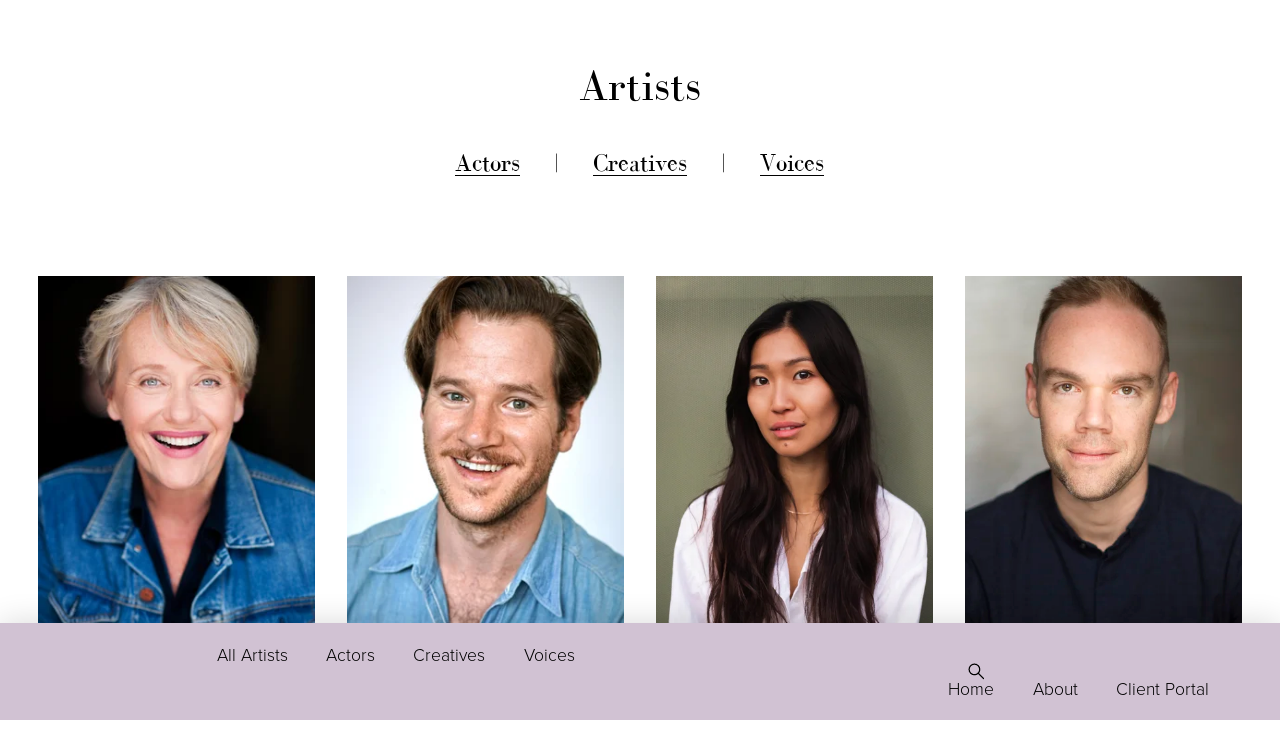

--- FILE ---
content_type: text/html;charset=utf-8
request_url: https://www.mollisonkeightley.com/artists-all
body_size: 50412
content:
<!doctype html>
<html xmlns:og="http://opengraphprotocol.org/schema/" xmlns:fb="http://www.facebook.com/2008/fbml" lang="en-AU"  >
  <head>
    <meta http-equiv="X-UA-Compatible" content="IE=edge,chrome=1">
    <meta name="viewport" content="width=device-width, initial-scale=1">
    <!-- This is Squarespace. --><!-- semicircle-perch-w4ls -->
<base href="">
<meta charset="utf-8" />
<title>Artists All &mdash; MKM</title>
<meta http-equiv="Accept-CH" content="Sec-CH-UA-Platform-Version, Sec-CH-UA-Model" /><link rel="icon" type="image/x-icon" href="https://images.squarespace-cdn.com/content/v1/62a825a5194e2f37e0771459/bc4f862a-8189-4f3d-8825-05587f4b49b2/favicon.ico?format=100w"/>
<link rel="canonical" href="https://www.mollisonkeightley.com/artists-all"/>
<meta property="og:site_name" content="MKM"/>
<meta property="og:title" content="Artists All &mdash; MKM"/>
<meta property="og:url" content="https://www.mollisonkeightley.com/artists-all"/>
<meta property="og:type" content="website"/>
<meta itemprop="name" content="Artists All — MKM"/>
<meta itemprop="url" content="https://www.mollisonkeightley.com/artists-all"/>
<meta name="twitter:title" content="Artists All — MKM"/>
<meta name="twitter:url" content="https://www.mollisonkeightley.com/artists-all"/>
<meta name="twitter:card" content="summary"/>
<meta name="description" content="" />
<link rel="preconnect" href="https://images.squarespace-cdn.com">
<link rel="preconnect" href="https://use.typekit.net" crossorigin>
<link rel="preconnect" href="https://p.typekit.net" crossorigin>
<script type="text/javascript" src="//use.typekit.net/ik/[base64].js" async fetchpriority="high" onload="try{Typekit.load();}catch(e){} document.documentElement.classList.remove('wf-loading');"></script>
<script>document.documentElement.classList.add('wf-loading')</script>
<style>@keyframes fonts-loading { 0%, 99% { color: transparent; } } html.wf-loading * { animation: fonts-loading 3s; }</style>
<style data-customfonts>
@font-face {
  font-family: 'bodoniflf-mrjkzi';
  font-style: normal;
  font-weight: 700;
  src: url('https://file.squarespace-cdn.com/content/v2/namespaces/fonts/libraries/62a825a5194e2f37e0771459/assets/7d23d3d3-8add-4626-914b-8c549bcf7d79/font.ttf') format('truetype');
}
@font-face {
  font-family: 'bodoniflf-mrjkzi';
  font-style: italic;
  font-weight: 500;
  src: url('https://file.squarespace-cdn.com/content/v2/namespaces/fonts/libraries/62a825a5194e2f37e0771459/assets/29d0c284-9eeb-4206-8cb6-47b83e3a90b7/font.ttf') format('truetype');
}
@font-face {
  font-family: 'bodoniflf-mrjkzi';
  font-style: normal;
  font-weight: 500;
  src: url('https://file.squarespace-cdn.com/content/v2/namespaces/fonts/libraries/62a825a5194e2f37e0771459/assets/538f174e-302d-4a81-84db-650043e63d5f/font.ttf') format('truetype');
}
@font-face {
  font-family: 'bodoniflf-mrjkzi';
  font-style: italic;
  font-weight: 700;
  src: url('https://file.squarespace-cdn.com/content/v2/namespaces/fonts/libraries/62a825a5194e2f37e0771459/assets/97165406-5463-49d6-b16f-f44043ca12da/font.ttf') format('truetype');
}
</style>
<script type="text/javascript" crossorigin="anonymous" defer="true" nomodule="nomodule" src="//assets.squarespace.com/@sqs/polyfiller/1.6/legacy.js"></script>
<script type="text/javascript" crossorigin="anonymous" defer="true" src="//assets.squarespace.com/@sqs/polyfiller/1.6/modern.js"></script>
<script type="text/javascript">SQUARESPACE_ROLLUPS = {};</script>
<script>(function(rollups, name) { if (!rollups[name]) { rollups[name] = {}; } rollups[name].js = ["//assets.squarespace.com/universal/scripts-compressed/extract-css-runtime-7c3f622898be4e15-min.en-US.js"]; })(SQUARESPACE_ROLLUPS, 'squarespace-extract_css_runtime');</script>
<script crossorigin="anonymous" src="//assets.squarespace.com/universal/scripts-compressed/extract-css-runtime-7c3f622898be4e15-min.en-US.js" defer ></script><script>(function(rollups, name) { if (!rollups[name]) { rollups[name] = {}; } rollups[name].js = ["//assets.squarespace.com/universal/scripts-compressed/extract-css-moment-js-vendor-6f2a1f6ec9a41489-min.en-US.js"]; })(SQUARESPACE_ROLLUPS, 'squarespace-extract_css_moment_js_vendor');</script>
<script crossorigin="anonymous" src="//assets.squarespace.com/universal/scripts-compressed/extract-css-moment-js-vendor-6f2a1f6ec9a41489-min.en-US.js" defer ></script><script>(function(rollups, name) { if (!rollups[name]) { rollups[name] = {}; } rollups[name].js = ["//assets.squarespace.com/universal/scripts-compressed/cldr-resource-pack-22ed584d99d9b83d-min.en-US.js"]; })(SQUARESPACE_ROLLUPS, 'squarespace-cldr_resource_pack');</script>
<script crossorigin="anonymous" src="//assets.squarespace.com/universal/scripts-compressed/cldr-resource-pack-22ed584d99d9b83d-min.en-US.js" defer ></script><script>(function(rollups, name) { if (!rollups[name]) { rollups[name] = {}; } rollups[name].js = ["//assets.squarespace.com/universal/scripts-compressed/common-vendors-stable-fbd854d40b0804b7-min.en-US.js"]; })(SQUARESPACE_ROLLUPS, 'squarespace-common_vendors_stable');</script>
<script crossorigin="anonymous" src="//assets.squarespace.com/universal/scripts-compressed/common-vendors-stable-fbd854d40b0804b7-min.en-US.js" defer ></script><script>(function(rollups, name) { if (!rollups[name]) { rollups[name] = {}; } rollups[name].js = ["//assets.squarespace.com/universal/scripts-compressed/common-vendors-7052b75402b03b15-min.en-US.js"]; })(SQUARESPACE_ROLLUPS, 'squarespace-common_vendors');</script>
<script crossorigin="anonymous" src="//assets.squarespace.com/universal/scripts-compressed/common-vendors-7052b75402b03b15-min.en-US.js" defer ></script><script>(function(rollups, name) { if (!rollups[name]) { rollups[name] = {}; } rollups[name].js = ["//assets.squarespace.com/universal/scripts-compressed/common-5090b37aa1adbfd1-min.en-US.js"]; })(SQUARESPACE_ROLLUPS, 'squarespace-common');</script>
<script crossorigin="anonymous" src="//assets.squarespace.com/universal/scripts-compressed/common-5090b37aa1adbfd1-min.en-US.js" defer ></script><script>(function(rollups, name) { if (!rollups[name]) { rollups[name] = {}; } rollups[name].js = ["//assets.squarespace.com/universal/scripts-compressed/commerce-d9d0427a0806265f-min.en-US.js"]; })(SQUARESPACE_ROLLUPS, 'squarespace-commerce');</script>
<script crossorigin="anonymous" src="//assets.squarespace.com/universal/scripts-compressed/commerce-d9d0427a0806265f-min.en-US.js" defer ></script><script>(function(rollups, name) { if (!rollups[name]) { rollups[name] = {}; } rollups[name].css = ["//assets.squarespace.com/universal/styles-compressed/commerce-b16e90b1fba4d359-min.en-US.css"]; })(SQUARESPACE_ROLLUPS, 'squarespace-commerce');</script>
<link rel="stylesheet" type="text/css" href="//assets.squarespace.com/universal/styles-compressed/commerce-b16e90b1fba4d359-min.en-US.css"><script>(function(rollups, name) { if (!rollups[name]) { rollups[name] = {}; } rollups[name].js = ["//assets.squarespace.com/universal/scripts-compressed/performance-ad9e27deecfccdcd-min.en-US.js"]; })(SQUARESPACE_ROLLUPS, 'squarespace-performance');</script>
<script crossorigin="anonymous" src="//assets.squarespace.com/universal/scripts-compressed/performance-ad9e27deecfccdcd-min.en-US.js" defer ></script><script data-name="static-context">Static = window.Static || {}; Static.SQUARESPACE_CONTEXT = {"betaFeatureFlags":["scripts_defer","section-sdk-plp-list-view-atc-button-enabled","contacts_and_campaigns_redesign","campaigns_merch_state","supports_versioned_template_assets","campaigns_new_image_layout_picker","marketing_automations","nested_categories","new_stacked_index","campaigns_discount_section_in_automations","member_areas_feature","commerce-product-forms-rendering","override_block_styles","campaigns_import_discounts","campaigns_discount_section_in_blasts","modernized-pdp-m2-enabled","campaigns_thumbnail_layout","order_status_page_checkout_landing_enabled","marketing_landing_page","i18n_beta_website_locales","enable_form_submission_trigger"],"facebookAppId":"314192535267336","facebookApiVersion":"v6.0","rollups":{"squarespace-announcement-bar":{"js":"//assets.squarespace.com/universal/scripts-compressed/announcement-bar-cbedc76c6324797f-min.en-US.js"},"squarespace-audio-player":{"css":"//assets.squarespace.com/universal/styles-compressed/audio-player-b05f5197a871c566-min.en-US.css","js":"//assets.squarespace.com/universal/scripts-compressed/audio-player-da2700baaad04b07-min.en-US.js"},"squarespace-blog-collection-list":{"css":"//assets.squarespace.com/universal/styles-compressed/blog-collection-list-b4046463b72f34e2-min.en-US.css","js":"//assets.squarespace.com/universal/scripts-compressed/blog-collection-list-f78db80fc1cd6fce-min.en-US.js"},"squarespace-calendar-block-renderer":{"css":"//assets.squarespace.com/universal/styles-compressed/calendar-block-renderer-b72d08ba4421f5a0-min.en-US.css","js":"//assets.squarespace.com/universal/scripts-compressed/calendar-block-renderer-867a1d519964ab77-min.en-US.js"},"squarespace-chartjs-helpers":{"css":"//assets.squarespace.com/universal/styles-compressed/chartjs-helpers-96b256171ee039c1-min.en-US.css","js":"//assets.squarespace.com/universal/scripts-compressed/chartjs-helpers-4fd57f343946d08e-min.en-US.js"},"squarespace-comments":{"css":"//assets.squarespace.com/universal/styles-compressed/comments-621cedd89299c26d-min.en-US.css","js":"//assets.squarespace.com/universal/scripts-compressed/comments-cc444fae3fead46c-min.en-US.js"},"squarespace-custom-css-popup":{"css":"//assets.squarespace.com/universal/styles-compressed/custom-css-popup-2521e9fac704ef13-min.en-US.css","js":"//assets.squarespace.com/universal/scripts-compressed/custom-css-popup-a8c3b9321145de8d-min.en-US.js"},"squarespace-dialog":{"css":"//assets.squarespace.com/universal/styles-compressed/dialog-f9093f2d526b94df-min.en-US.css","js":"//assets.squarespace.com/universal/scripts-compressed/dialog-45f2a86bb0fad8dc-min.en-US.js"},"squarespace-events-collection":{"css":"//assets.squarespace.com/universal/styles-compressed/events-collection-b72d08ba4421f5a0-min.en-US.css","js":"//assets.squarespace.com/universal/scripts-compressed/events-collection-14cfd7ddff021d8b-min.en-US.js"},"squarespace-form-rendering-utils":{"js":"//assets.squarespace.com/universal/scripts-compressed/form-rendering-utils-2823e76ff925bfc2-min.en-US.js"},"squarespace-forms":{"css":"//assets.squarespace.com/universal/styles-compressed/forms-0afd3c6ac30bbab1-min.en-US.css","js":"//assets.squarespace.com/universal/scripts-compressed/forms-9b71770e3caa3dc7-min.en-US.js"},"squarespace-gallery-collection-list":{"css":"//assets.squarespace.com/universal/styles-compressed/gallery-collection-list-b4046463b72f34e2-min.en-US.css","js":"//assets.squarespace.com/universal/scripts-compressed/gallery-collection-list-07747667a3187b76-min.en-US.js"},"squarespace-image-zoom":{"css":"//assets.squarespace.com/universal/styles-compressed/image-zoom-b4046463b72f34e2-min.en-US.css","js":"//assets.squarespace.com/universal/scripts-compressed/image-zoom-60c18dc5f8f599ea-min.en-US.js"},"squarespace-pinterest":{"css":"//assets.squarespace.com/universal/styles-compressed/pinterest-b4046463b72f34e2-min.en-US.css","js":"//assets.squarespace.com/universal/scripts-compressed/pinterest-7d6f6ab4e8d3bd3f-min.en-US.js"},"squarespace-popup-overlay":{"css":"//assets.squarespace.com/universal/styles-compressed/popup-overlay-b742b752f5880972-min.en-US.css","js":"//assets.squarespace.com/universal/scripts-compressed/popup-overlay-2b60d0db5b93df47-min.en-US.js"},"squarespace-product-quick-view":{"css":"//assets.squarespace.com/universal/styles-compressed/product-quick-view-9548705e5cf7ee87-min.en-US.css","js":"//assets.squarespace.com/universal/scripts-compressed/product-quick-view-c0f1d4737121b851-min.en-US.js"},"squarespace-products-collection-item-v2":{"css":"//assets.squarespace.com/universal/styles-compressed/products-collection-item-v2-b4046463b72f34e2-min.en-US.css","js":"//assets.squarespace.com/universal/scripts-compressed/products-collection-item-v2-e3a3f101748fca6e-min.en-US.js"},"squarespace-products-collection-list-v2":{"css":"//assets.squarespace.com/universal/styles-compressed/products-collection-list-v2-b4046463b72f34e2-min.en-US.css","js":"//assets.squarespace.com/universal/scripts-compressed/products-collection-list-v2-eedc544f4cc56af4-min.en-US.js"},"squarespace-search-page":{"css":"//assets.squarespace.com/universal/styles-compressed/search-page-90a67fc09b9b32c6-min.en-US.css","js":"//assets.squarespace.com/universal/scripts-compressed/search-page-e64261438cc72da8-min.en-US.js"},"squarespace-search-preview":{"js":"//assets.squarespace.com/universal/scripts-compressed/search-preview-cd4d6b833e1e7e59-min.en-US.js"},"squarespace-simple-liking":{"css":"//assets.squarespace.com/universal/styles-compressed/simple-liking-701bf8bbc05ec6aa-min.en-US.css","js":"//assets.squarespace.com/universal/scripts-compressed/simple-liking-c63bf8989a1c119a-min.en-US.js"},"squarespace-social-buttons":{"css":"//assets.squarespace.com/universal/styles-compressed/social-buttons-95032e5fa98e47a5-min.en-US.css","js":"//assets.squarespace.com/universal/scripts-compressed/social-buttons-0839ae7d1715ddd3-min.en-US.js"},"squarespace-tourdates":{"css":"//assets.squarespace.com/universal/styles-compressed/tourdates-b4046463b72f34e2-min.en-US.css","js":"//assets.squarespace.com/universal/scripts-compressed/tourdates-3d0769ff3268f527-min.en-US.js"},"squarespace-website-overlays-manager":{"css":"//assets.squarespace.com/universal/styles-compressed/website-overlays-manager-07ea5a4e004e6710-min.en-US.css","js":"//assets.squarespace.com/universal/scripts-compressed/website-overlays-manager-532fc21fb15f0ba1-min.en-US.js"}},"pageType":2,"website":{"id":"62a825a5194e2f37e0771459","identifier":"semicircle-perch-w4ls","websiteType":1,"contentModifiedOn":1768438748226,"cloneable":false,"hasBeenCloneable":false,"siteStatus":{},"language":"en-AU","translationLocale":"en-US","formattingLocale":"en-AU","timeZone":"Australia/Sydney","machineTimeZoneOffset":39600000,"timeZoneOffset":39600000,"timeZoneAbbr":"AEDT","siteTitle":"MKM","fullSiteTitle":"Artists All \u2014 MKM","logoImageId":"62a825b0194e2f37e0771796","shareButtonOptions":{"6":true,"4":true,"3":true,"8":true,"7":true,"1":true,"2":true},"logoImageUrl":"//images.squarespace-cdn.com/content/v1/62a7f75648383d0f7ce20a4c/563a5e8c-5362-4e8d-8b67-d4e9ed0295a5/MKM_simplelogo_colour.png","authenticUrl":"https://www.mollisonkeightley.com","internalUrl":"https://semicircle-perch-w4ls.squarespace.com","baseUrl":"https://www.mollisonkeightley.com","primaryDomain":"www.mollisonkeightley.com","sslSetting":3,"isHstsEnabled":true,"socialAccounts":[{"serviceId":60,"screenname":"Facebook","addedOn":1655957393992,"profileUrl":"https://www.facebook.com/Mollison-Keightley-Management-1534226676606021","iconEnabled":true,"serviceName":"facebook-unauth"},{"serviceId":64,"screenname":"Instagram","addedOn":1655957439240,"profileUrl":"https://www.instagram.com/mollisonkeightleymanagement/?ref=badge","iconEnabled":true,"serviceName":"instagram-unauth"}],"typekitId":"","statsMigrated":false,"imageMetadataProcessingEnabled":false,"screenshotId":"8448d30f4356a9c75861adfc819c68b9fd70a3f5de04391b9b7103d0808182eb","captchaSettings":{"enabledForDonations":false},"showOwnerLogin":false},"websiteSettings":{"id":"62a825a5194e2f37e077145c","websiteId":"62a825a5194e2f37e0771459","subjects":[],"country":"AU","state":"NSW","simpleLikingEnabled":true,"mobileInfoBarSettings":{"isContactEmailEnabled":false,"isContactPhoneNumberEnabled":false,"isLocationEnabled":false,"isBusinessHoursEnabled":false},"commentLikesAllowed":true,"commentAnonAllowed":true,"commentThreaded":true,"commentApprovalRequired":false,"commentAvatarsOn":true,"commentSortType":2,"commentFlagThreshold":0,"commentFlagsAllowed":true,"commentEnableByDefault":true,"commentDisableAfterDaysDefault":0,"disqusShortname":"","commentsEnabled":false,"storeSettings":{"returnPolicy":null,"termsOfService":null,"privacyPolicy":null,"expressCheckout":false,"continueShoppingLinkUrl":"/","useLightCart":false,"showNoteField":false,"shippingCountryDefaultValue":"US","billToShippingDefaultValue":false,"showShippingPhoneNumber":true,"isShippingPhoneRequired":false,"showBillingPhoneNumber":true,"isBillingPhoneRequired":false,"currenciesSupported":["USD","CAD","GBP","AUD","EUR","CHF","NOK","SEK","DKK","NZD","SGD","MXN","HKD","CZK","ILS","MYR","RUB","PHP","PLN","THB","BRL","ARS","COP","IDR","INR","JPY","ZAR"],"defaultCurrency":"USD","selectedCurrency":"AUD","measurementStandard":1,"showCustomCheckoutForm":false,"checkoutPageMarketingOptInEnabled":true,"enableMailingListOptInByDefault":false,"sameAsRetailLocation":false,"merchandisingSettings":{"scarcityEnabledOnProductItems":false,"scarcityEnabledOnProductBlocks":false,"scarcityMessageType":"DEFAULT_SCARCITY_MESSAGE","scarcityThreshold":10,"multipleQuantityAllowedForServices":true,"restockNotificationsEnabled":false,"restockNotificationsSuccessText":"","restockNotificationsMailingListSignUpEnabled":false,"relatedProductsEnabled":false,"relatedProductsOrdering":"random","soldOutVariantsDropdownDisabled":false,"productComposerOptedIn":false,"productComposerABTestOptedOut":false,"productReviewsEnabled":false},"minimumOrderSubtotalEnabled":false,"minimumOrderSubtotal":{"currency":"AUD","value":"0.00"},"addToCartConfirmationType":2,"isLive":false,"multipleQuantityAllowedForServices":true},"useEscapeKeyToLogin":false,"ssBadgeType":1,"ssBadgePosition":4,"ssBadgeVisibility":1,"ssBadgeDevices":1,"pinterestOverlayOptions":{"mode":"disabled"},"userAccountsSettings":{"loginAllowed":false,"signupAllowed":false}},"cookieSettings":{"isCookieBannerEnabled":false,"isRestrictiveCookiePolicyEnabled":false,"cookieBannerText":"","cookieBannerTheme":"","cookieBannerVariant":"","cookieBannerPosition":"","cookieBannerCtaVariant":"","cookieBannerCtaText":"","cookieBannerAcceptType":"OPT_IN","cookieBannerOptOutCtaText":"","cookieBannerHasOptOut":false,"cookieBannerHasManageCookies":true,"cookieBannerManageCookiesLabel":"","cookieBannerSavedPreferencesText":"","cookieBannerSavedPreferencesLayout":"PILL"},"websiteCloneable":false,"collection":{"title":"Artists All","id":"62f456d87fecc35e0fb547d0","fullUrl":"/artists-all","type":10,"permissionType":1},"subscribed":false,"appDomain":"squarespace.com","templateTweakable":true,"tweakJSON":{"form-use-theme-colors":"false","header-logo-height":"48px","header-mobile-logo-max-height":"30px","header-vert-padding":"1.8vw","header-width":"Full","maxPageWidth":"2000px","mobile-header-vert-padding":"6vw","pagePadding":"3vw","tweak-blog-alternating-side-by-side-image-aspect-ratio":"1:1 Square","tweak-blog-alternating-side-by-side-image-spacing":"6%","tweak-blog-alternating-side-by-side-meta-spacing":"20px","tweak-blog-alternating-side-by-side-primary-meta":"Categories","tweak-blog-alternating-side-by-side-read-more-spacing":"20px","tweak-blog-alternating-side-by-side-secondary-meta":"Date","tweak-blog-basic-grid-columns":"2","tweak-blog-basic-grid-image-aspect-ratio":"3:2 Standard","tweak-blog-basic-grid-image-spacing":"50px","tweak-blog-basic-grid-meta-spacing":"37px","tweak-blog-basic-grid-primary-meta":"Categories","tweak-blog-basic-grid-read-more-spacing":"37px","tweak-blog-basic-grid-secondary-meta":"Date","tweak-blog-item-custom-width":"75","tweak-blog-item-show-author-profile":"false","tweak-blog-item-width":"Medium","tweak-blog-masonry-columns":"4","tweak-blog-masonry-horizontal-spacing":"30px","tweak-blog-masonry-image-spacing":"20px","tweak-blog-masonry-meta-spacing":"20px","tweak-blog-masonry-primary-meta":"Categories","tweak-blog-masonry-read-more-spacing":"20px","tweak-blog-masonry-secondary-meta":"Date","tweak-blog-masonry-vertical-spacing":"30px","tweak-blog-side-by-side-image-aspect-ratio":"1:1 Square","tweak-blog-side-by-side-image-spacing":"6%","tweak-blog-side-by-side-meta-spacing":"20px","tweak-blog-side-by-side-primary-meta":"Categories","tweak-blog-side-by-side-read-more-spacing":"20px","tweak-blog-side-by-side-secondary-meta":"Date","tweak-blog-single-column-image-spacing":"50px","tweak-blog-single-column-meta-spacing":"30px","tweak-blog-single-column-primary-meta":"Categories","tweak-blog-single-column-read-more-spacing":"30px","tweak-blog-single-column-secondary-meta":"Date","tweak-events-stacked-show-thumbnails":"true","tweak-events-stacked-thumbnail-size":"3:2 Standard","tweak-fixed-header":"false","tweak-fixed-header-style":"Basic","tweak-global-animations-animation-curve":"ease","tweak-global-animations-animation-delay":"0.1s","tweak-global-animations-animation-duration":"0.1s","tweak-global-animations-animation-style":"fade","tweak-global-animations-animation-type":"none","tweak-global-animations-complexity-level":"detailed","tweak-global-animations-enabled":"false","tweak-portfolio-grid-basic-custom-height":"10","tweak-portfolio-grid-overlay-custom-height":"50","tweak-portfolio-hover-follow-acceleration":"10%","tweak-portfolio-hover-follow-animation-duration":"Medium","tweak-portfolio-hover-follow-animation-type":"Fade","tweak-portfolio-hover-follow-delimiter":"Forward Slash","tweak-portfolio-hover-follow-front":"false","tweak-portfolio-hover-follow-layout":"Inline","tweak-portfolio-hover-follow-size":"75","tweak-portfolio-hover-follow-text-spacing-x":"1.5","tweak-portfolio-hover-follow-text-spacing-y":"1.5","tweak-portfolio-hover-static-animation-duration":"Medium","tweak-portfolio-hover-static-animation-type":"Scale Up","tweak-portfolio-hover-static-delimiter":"Forward Slash","tweak-portfolio-hover-static-front":"false","tweak-portfolio-hover-static-layout":"Stacked","tweak-portfolio-hover-static-size":"75","tweak-portfolio-hover-static-text-spacing-x":"1.5","tweak-portfolio-hover-static-text-spacing-y":"1.5","tweak-portfolio-index-background-animation-duration":"Medium","tweak-portfolio-index-background-animation-type":"Fade","tweak-portfolio-index-background-custom-height":"50","tweak-portfolio-index-background-delimiter":"None","tweak-portfolio-index-background-height":"Large","tweak-portfolio-index-background-horizontal-alignment":"Center","tweak-portfolio-index-background-link-format":"Stacked","tweak-portfolio-index-background-persist":"false","tweak-portfolio-index-background-vertical-alignment":"Middle","tweak-portfolio-index-background-width":"Full","tweak-product-basic-item-click-action":"None","tweak-product-basic-item-gallery-aspect-ratio":"3:4 Three-Four (Vertical)","tweak-product-basic-item-gallery-design":"Slideshow","tweak-product-basic-item-gallery-width":"50%","tweak-product-basic-item-hover-action":"None","tweak-product-basic-item-image-spacing":"2vw","tweak-product-basic-item-image-zoom-factor":"2","tweak-product-basic-item-product-variant-display":"Dropdown","tweak-product-basic-item-thumbnail-placement":"Side","tweak-product-basic-item-variant-picker-layout":"Dropdowns","tweak-products-add-to-cart-button":"false","tweak-products-columns":"2","tweak-products-gutter-column":"2vw","tweak-products-gutter-row":"2vw","tweak-products-header-text-alignment":"Middle","tweak-products-image-aspect-ratio":"2:3 Standard (Vertical)","tweak-products-image-text-spacing":"0.5vw","tweak-products-mobile-columns":"1","tweak-products-text-alignment":"Left","tweak-products-width":"Full","tweak-transparent-header":"false"},"templateId":"5c5a519771c10ba3470d8101","templateVersion":"7.1","pageFeatures":[1,2,4],"gmRenderKey":"QUl6YVN5Q0JUUk9xNkx1dkZfSUUxcjQ2LVQ0QWVUU1YtMGQ3bXk4","templateScriptsRootUrl":"https://static1.squarespace.com/static/vta/5c5a519771c10ba3470d8101/scripts/","impersonatedSession":false,"tzData":{"zones":[[600,"AN","AE%sT",null]],"rules":{"AN":[[1996,2005,null,"Mar","lastSun","2:00s","0","S"],[2001,2007,null,"Oct","lastSun","2:00s","1:00","D"],[2006,"only",null,"Apr","Sun>=1","2:00s","0","S"],[2007,"only",null,"Mar","lastSun","2:00s","0","S"],[2008,"max",null,"Apr","Sun>=1","2:00s","0","S"],[2008,"max",null,"Oct","Sun>=1","2:00s","1:00","D"]]}},"showAnnouncementBar":false,"recaptchaEnterpriseContext":{"recaptchaEnterpriseSiteKey":"6LdDFQwjAAAAAPigEvvPgEVbb7QBm-TkVJdDTlAv"},"i18nContext":{"timeZoneData":{"id":"Australia/Sydney","name":"Eastern Australia Time"}},"env":"PRODUCTION","visitorFormContext":{"formFieldFormats":{"initialNameOrder":"GIVEN_FIRST","initialPhoneFormat":{"id":0,"type":"PHONE_NUMBER","country":"AU","labelLocale":"en-US","fields":[{"type":"FIELD","label":"1","identifier":"1","length":1,"required":false,"metadata":{}},{"type":"SEPARATOR","label":" ","identifier":"Space","length":0,"required":false,"metadata":{}},{"type":"FIELD","label":"2","identifier":"2","length":4,"required":false,"metadata":{}},{"type":"SEPARATOR","label":" ","identifier":"Space","length":0,"required":false,"metadata":{}},{"type":"FIELD","label":"3","identifier":"3","length":15,"required":false,"metadata":{}}]},"countries":[{"name":"Afghanistan","code":"AF","phoneCode":"+93"},{"name":"\u00C5land Islands","code":"AX","phoneCode":"+358"},{"name":"Albania","code":"AL","phoneCode":"+355"},{"name":"Algeria","code":"DZ","phoneCode":"+213"},{"name":"American Samoa","code":"AS","phoneCode":"+1"},{"name":"Andorra","code":"AD","phoneCode":"+376"},{"name":"Angola","code":"AO","phoneCode":"+244"},{"name":"Anguilla","code":"AI","phoneCode":"+1"},{"name":"Antigua & Barbuda","code":"AG","phoneCode":"+1"},{"name":"Argentina","code":"AR","phoneCode":"+54"},{"name":"Armenia","code":"AM","phoneCode":"+374"},{"name":"Aruba","code":"AW","phoneCode":"+297"},{"name":"Ascension Island","code":"AC","phoneCode":"+247"},{"name":"Australia","code":"AU","phoneCode":"+61"},{"name":"Austria","code":"AT","phoneCode":"+43"},{"name":"Azerbaijan","code":"AZ","phoneCode":"+994"},{"name":"Bahamas","code":"BS","phoneCode":"+1"},{"name":"Bahrain","code":"BH","phoneCode":"+973"},{"name":"Bangladesh","code":"BD","phoneCode":"+880"},{"name":"Barbados","code":"BB","phoneCode":"+1"},{"name":"Belarus","code":"BY","phoneCode":"+375"},{"name":"Belgium","code":"BE","phoneCode":"+32"},{"name":"Belize","code":"BZ","phoneCode":"+501"},{"name":"Benin","code":"BJ","phoneCode":"+229"},{"name":"Bermuda","code":"BM","phoneCode":"+1"},{"name":"Bhutan","code":"BT","phoneCode":"+975"},{"name":"Bolivia","code":"BO","phoneCode":"+591"},{"name":"Bosnia & Herzegovina","code":"BA","phoneCode":"+387"},{"name":"Botswana","code":"BW","phoneCode":"+267"},{"name":"Brazil","code":"BR","phoneCode":"+55"},{"name":"British Indian Ocean Territory","code":"IO","phoneCode":"+246"},{"name":"British Virgin Islands","code":"VG","phoneCode":"+1"},{"name":"Brunei","code":"BN","phoneCode":"+673"},{"name":"Bulgaria","code":"BG","phoneCode":"+359"},{"name":"Burkina Faso","code":"BF","phoneCode":"+226"},{"name":"Burundi","code":"BI","phoneCode":"+257"},{"name":"Cambodia","code":"KH","phoneCode":"+855"},{"name":"Cameroon","code":"CM","phoneCode":"+237"},{"name":"Canada","code":"CA","phoneCode":"+1"},{"name":"Cape Verde","code":"CV","phoneCode":"+238"},{"name":"Caribbean Netherlands","code":"BQ","phoneCode":"+599"},{"name":"Cayman Islands","code":"KY","phoneCode":"+1"},{"name":"Central African Republic","code":"CF","phoneCode":"+236"},{"name":"Chad","code":"TD","phoneCode":"+235"},{"name":"Chile","code":"CL","phoneCode":"+56"},{"name":"China","code":"CN","phoneCode":"+86"},{"name":"Christmas Island","code":"CX","phoneCode":"+61"},{"name":"Cocos (Keeling) Islands","code":"CC","phoneCode":"+61"},{"name":"Colombia","code":"CO","phoneCode":"+57"},{"name":"Comoros","code":"KM","phoneCode":"+269"},{"name":"Congo - Brazzaville","code":"CG","phoneCode":"+242"},{"name":"Congo - Kinshasa","code":"CD","phoneCode":"+243"},{"name":"Cook Islands","code":"CK","phoneCode":"+682"},{"name":"Costa Rica","code":"CR","phoneCode":"+506"},{"name":"C\u00F4te d\u2019Ivoire","code":"CI","phoneCode":"+225"},{"name":"Croatia","code":"HR","phoneCode":"+385"},{"name":"Cuba","code":"CU","phoneCode":"+53"},{"name":"Cura\u00E7ao","code":"CW","phoneCode":"+599"},{"name":"Cyprus","code":"CY","phoneCode":"+357"},{"name":"Czechia","code":"CZ","phoneCode":"+420"},{"name":"Denmark","code":"DK","phoneCode":"+45"},{"name":"Djibouti","code":"DJ","phoneCode":"+253"},{"name":"Dominica","code":"DM","phoneCode":"+1"},{"name":"Dominican Republic","code":"DO","phoneCode":"+1"},{"name":"Ecuador","code":"EC","phoneCode":"+593"},{"name":"Egypt","code":"EG","phoneCode":"+20"},{"name":"El Salvador","code":"SV","phoneCode":"+503"},{"name":"Equatorial Guinea","code":"GQ","phoneCode":"+240"},{"name":"Eritrea","code":"ER","phoneCode":"+291"},{"name":"Estonia","code":"EE","phoneCode":"+372"},{"name":"Eswatini","code":"SZ","phoneCode":"+268"},{"name":"Ethiopia","code":"ET","phoneCode":"+251"},{"name":"Falkland Islands","code":"FK","phoneCode":"+500"},{"name":"Faroe Islands","code":"FO","phoneCode":"+298"},{"name":"Fiji","code":"FJ","phoneCode":"+679"},{"name":"Finland","code":"FI","phoneCode":"+358"},{"name":"France","code":"FR","phoneCode":"+33"},{"name":"French Guiana","code":"GF","phoneCode":"+594"},{"name":"French Polynesia","code":"PF","phoneCode":"+689"},{"name":"Gabon","code":"GA","phoneCode":"+241"},{"name":"Gambia","code":"GM","phoneCode":"+220"},{"name":"Georgia","code":"GE","phoneCode":"+995"},{"name":"Germany","code":"DE","phoneCode":"+49"},{"name":"Ghana","code":"GH","phoneCode":"+233"},{"name":"Gibraltar","code":"GI","phoneCode":"+350"},{"name":"Greece","code":"GR","phoneCode":"+30"},{"name":"Greenland","code":"GL","phoneCode":"+299"},{"name":"Grenada","code":"GD","phoneCode":"+1"},{"name":"Guadeloupe","code":"GP","phoneCode":"+590"},{"name":"Guam","code":"GU","phoneCode":"+1"},{"name":"Guatemala","code":"GT","phoneCode":"+502"},{"name":"Guernsey","code":"GG","phoneCode":"+44"},{"name":"Guinea","code":"GN","phoneCode":"+224"},{"name":"Guinea-Bissau","code":"GW","phoneCode":"+245"},{"name":"Guyana","code":"GY","phoneCode":"+592"},{"name":"Haiti","code":"HT","phoneCode":"+509"},{"name":"Honduras","code":"HN","phoneCode":"+504"},{"name":"Hong Kong SAR China","code":"HK","phoneCode":"+852"},{"name":"Hungary","code":"HU","phoneCode":"+36"},{"name":"Iceland","code":"IS","phoneCode":"+354"},{"name":"India","code":"IN","phoneCode":"+91"},{"name":"Indonesia","code":"ID","phoneCode":"+62"},{"name":"Iran","code":"IR","phoneCode":"+98"},{"name":"Iraq","code":"IQ","phoneCode":"+964"},{"name":"Ireland","code":"IE","phoneCode":"+353"},{"name":"Isle of Man","code":"IM","phoneCode":"+44"},{"name":"Israel","code":"IL","phoneCode":"+972"},{"name":"Italy","code":"IT","phoneCode":"+39"},{"name":"Jamaica","code":"JM","phoneCode":"+1"},{"name":"Japan","code":"JP","phoneCode":"+81"},{"name":"Jersey","code":"JE","phoneCode":"+44"},{"name":"Jordan","code":"JO","phoneCode":"+962"},{"name":"Kazakhstan","code":"KZ","phoneCode":"+7"},{"name":"Kenya","code":"KE","phoneCode":"+254"},{"name":"Kiribati","code":"KI","phoneCode":"+686"},{"name":"Kosovo","code":"XK","phoneCode":"+383"},{"name":"Kuwait","code":"KW","phoneCode":"+965"},{"name":"Kyrgyzstan","code":"KG","phoneCode":"+996"},{"name":"Laos","code":"LA","phoneCode":"+856"},{"name":"Latvia","code":"LV","phoneCode":"+371"},{"name":"Lebanon","code":"LB","phoneCode":"+961"},{"name":"Lesotho","code":"LS","phoneCode":"+266"},{"name":"Liberia","code":"LR","phoneCode":"+231"},{"name":"Libya","code":"LY","phoneCode":"+218"},{"name":"Liechtenstein","code":"LI","phoneCode":"+423"},{"name":"Lithuania","code":"LT","phoneCode":"+370"},{"name":"Luxembourg","code":"LU","phoneCode":"+352"},{"name":"Macao SAR China","code":"MO","phoneCode":"+853"},{"name":"Madagascar","code":"MG","phoneCode":"+261"},{"name":"Malawi","code":"MW","phoneCode":"+265"},{"name":"Malaysia","code":"MY","phoneCode":"+60"},{"name":"Maldives","code":"MV","phoneCode":"+960"},{"name":"Mali","code":"ML","phoneCode":"+223"},{"name":"Malta","code":"MT","phoneCode":"+356"},{"name":"Marshall Islands","code":"MH","phoneCode":"+692"},{"name":"Martinique","code":"MQ","phoneCode":"+596"},{"name":"Mauritania","code":"MR","phoneCode":"+222"},{"name":"Mauritius","code":"MU","phoneCode":"+230"},{"name":"Mayotte","code":"YT","phoneCode":"+262"},{"name":"Mexico","code":"MX","phoneCode":"+52"},{"name":"Micronesia","code":"FM","phoneCode":"+691"},{"name":"Moldova","code":"MD","phoneCode":"+373"},{"name":"Monaco","code":"MC","phoneCode":"+377"},{"name":"Mongolia","code":"MN","phoneCode":"+976"},{"name":"Montenegro","code":"ME","phoneCode":"+382"},{"name":"Montserrat","code":"MS","phoneCode":"+1"},{"name":"Morocco","code":"MA","phoneCode":"+212"},{"name":"Mozambique","code":"MZ","phoneCode":"+258"},{"name":"Myanmar (Burma)","code":"MM","phoneCode":"+95"},{"name":"Namibia","code":"NA","phoneCode":"+264"},{"name":"Nauru","code":"NR","phoneCode":"+674"},{"name":"Nepal","code":"NP","phoneCode":"+977"},{"name":"Netherlands","code":"NL","phoneCode":"+31"},{"name":"New Caledonia","code":"NC","phoneCode":"+687"},{"name":"New Zealand","code":"NZ","phoneCode":"+64"},{"name":"Nicaragua","code":"NI","phoneCode":"+505"},{"name":"Niger","code":"NE","phoneCode":"+227"},{"name":"Nigeria","code":"NG","phoneCode":"+234"},{"name":"Niue","code":"NU","phoneCode":"+683"},{"name":"Norfolk Island","code":"NF","phoneCode":"+672"},{"name":"Northern Mariana Islands","code":"MP","phoneCode":"+1"},{"name":"North Korea","code":"KP","phoneCode":"+850"},{"name":"North Macedonia","code":"MK","phoneCode":"+389"},{"name":"Norway","code":"NO","phoneCode":"+47"},{"name":"Oman","code":"OM","phoneCode":"+968"},{"name":"Pakistan","code":"PK","phoneCode":"+92"},{"name":"Palau","code":"PW","phoneCode":"+680"},{"name":"Palestinian Territories","code":"PS","phoneCode":"+970"},{"name":"Panama","code":"PA","phoneCode":"+507"},{"name":"Papua New Guinea","code":"PG","phoneCode":"+675"},{"name":"Paraguay","code":"PY","phoneCode":"+595"},{"name":"Peru","code":"PE","phoneCode":"+51"},{"name":"Philippines","code":"PH","phoneCode":"+63"},{"name":"Poland","code":"PL","phoneCode":"+48"},{"name":"Portugal","code":"PT","phoneCode":"+351"},{"name":"Puerto Rico","code":"PR","phoneCode":"+1"},{"name":"Qatar","code":"QA","phoneCode":"+974"},{"name":"R\u00E9union","code":"RE","phoneCode":"+262"},{"name":"Romania","code":"RO","phoneCode":"+40"},{"name":"Russia","code":"RU","phoneCode":"+7"},{"name":"Rwanda","code":"RW","phoneCode":"+250"},{"name":"Samoa","code":"WS","phoneCode":"+685"},{"name":"San Marino","code":"SM","phoneCode":"+378"},{"name":"S\u00E3o Tom\u00E9 & Pr\u00EDncipe","code":"ST","phoneCode":"+239"},{"name":"Saudi Arabia","code":"SA","phoneCode":"+966"},{"name":"Senegal","code":"SN","phoneCode":"+221"},{"name":"Serbia","code":"RS","phoneCode":"+381"},{"name":"Seychelles","code":"SC","phoneCode":"+248"},{"name":"Sierra Leone","code":"SL","phoneCode":"+232"},{"name":"Singapore","code":"SG","phoneCode":"+65"},{"name":"Sint Maarten","code":"SX","phoneCode":"+1"},{"name":"Slovakia","code":"SK","phoneCode":"+421"},{"name":"Slovenia","code":"SI","phoneCode":"+386"},{"name":"Solomon Islands","code":"SB","phoneCode":"+677"},{"name":"Somalia","code":"SO","phoneCode":"+252"},{"name":"South Africa","code":"ZA","phoneCode":"+27"},{"name":"South Korea","code":"KR","phoneCode":"+82"},{"name":"South Sudan","code":"SS","phoneCode":"+211"},{"name":"Spain","code":"ES","phoneCode":"+34"},{"name":"Sri Lanka","code":"LK","phoneCode":"+94"},{"name":"St. Barth\u00E9lemy","code":"BL","phoneCode":"+590"},{"name":"St. Helena","code":"SH","phoneCode":"+290"},{"name":"St. Kitts & Nevis","code":"KN","phoneCode":"+1"},{"name":"St. Lucia","code":"LC","phoneCode":"+1"},{"name":"St. Martin","code":"MF","phoneCode":"+590"},{"name":"St. Pierre & Miquelon","code":"PM","phoneCode":"+508"},{"name":"St. Vincent & Grenadines","code":"VC","phoneCode":"+1"},{"name":"Sudan","code":"SD","phoneCode":"+249"},{"name":"Suriname","code":"SR","phoneCode":"+597"},{"name":"Svalbard & Jan Mayen","code":"SJ","phoneCode":"+47"},{"name":"Sweden","code":"SE","phoneCode":"+46"},{"name":"Switzerland","code":"CH","phoneCode":"+41"},{"name":"Syria","code":"SY","phoneCode":"+963"},{"name":"Taiwan","code":"TW","phoneCode":"+886"},{"name":"Tajikistan","code":"TJ","phoneCode":"+992"},{"name":"Tanzania","code":"TZ","phoneCode":"+255"},{"name":"Thailand","code":"TH","phoneCode":"+66"},{"name":"Timor-Leste","code":"TL","phoneCode":"+670"},{"name":"Togo","code":"TG","phoneCode":"+228"},{"name":"Tokelau","code":"TK","phoneCode":"+690"},{"name":"Tonga","code":"TO","phoneCode":"+676"},{"name":"Trinidad & Tobago","code":"TT","phoneCode":"+1"},{"name":"Tristan da Cunha","code":"TA","phoneCode":"+290"},{"name":"Tunisia","code":"TN","phoneCode":"+216"},{"name":"T\u00FCrkiye","code":"TR","phoneCode":"+90"},{"name":"Turkmenistan","code":"TM","phoneCode":"+993"},{"name":"Turks & Caicos Islands","code":"TC","phoneCode":"+1"},{"name":"Tuvalu","code":"TV","phoneCode":"+688"},{"name":"U.S. Virgin Islands","code":"VI","phoneCode":"+1"},{"name":"Uganda","code":"UG","phoneCode":"+256"},{"name":"Ukraine","code":"UA","phoneCode":"+380"},{"name":"United Arab Emirates","code":"AE","phoneCode":"+971"},{"name":"United Kingdom","code":"GB","phoneCode":"+44"},{"name":"United States","code":"US","phoneCode":"+1"},{"name":"Uruguay","code":"UY","phoneCode":"+598"},{"name":"Uzbekistan","code":"UZ","phoneCode":"+998"},{"name":"Vanuatu","code":"VU","phoneCode":"+678"},{"name":"Vatican City","code":"VA","phoneCode":"+39"},{"name":"Venezuela","code":"VE","phoneCode":"+58"},{"name":"Vietnam","code":"VN","phoneCode":"+84"},{"name":"Wallis & Futuna","code":"WF","phoneCode":"+681"},{"name":"Western Sahara","code":"EH","phoneCode":"+212"},{"name":"Yemen","code":"YE","phoneCode":"+967"},{"name":"Zambia","code":"ZM","phoneCode":"+260"},{"name":"Zimbabwe","code":"ZW","phoneCode":"+263"}],"initialAddressFormat":{"id":0,"type":"ADDRESS","country":"AU","labelLocale":"en","fields":[{"type":"FIELD","label":"Address Line 1","identifier":"Line1","length":0,"required":true,"metadata":{"autocomplete":"address-line1"}},{"type":"SEPARATOR","label":"\n","identifier":"Newline","length":0,"required":false,"metadata":{}},{"type":"FIELD","label":"Address Line 2","identifier":"Line2","length":0,"required":false,"metadata":{"autocomplete":"address-line2"}},{"type":"SEPARATOR","label":"\n","identifier":"Newline","length":0,"required":false,"metadata":{}},{"type":"FIELD","label":"Suburb","identifier":"City","length":0,"required":true,"metadata":{"autocomplete":"address-level2"}},{"type":"SEPARATOR","label":" ","identifier":"Space","length":0,"required":false,"metadata":{}},{"type":"FIELD","label":"State","identifier":"State","length":0,"required":true,"metadata":{"autocomplete":"address-level1"}},{"type":"SEPARATOR","label":" ","identifier":"Space","length":0,"required":false,"metadata":{}},{"type":"FIELD","label":"Postcode","identifier":"Zip","length":0,"required":true,"metadata":{"autocomplete":"postal-code"}}]}},"localizedStrings":{"validation":{"noValidSelection":"A valid selection must be made.","invalidUrl":"Must be a valid URL.","stringTooLong":"Value should have a length no longer than {0}.","containsInvalidKey":"{0} contains an invalid key.","invalidTwitterUsername":"Must be a valid Twitter username.","valueOutsideRange":"Value must be in the range {0} to {1}.","invalidPassword":"Passwords should not contain whitespace.","missingRequiredSubfields":"{0} is missing required subfields: {1}","invalidCurrency":"Currency value should be formatted like 1234 or 123.99.","invalidMapSize":"Value should contain exactly {0} elements.","subfieldsRequired":"All fields in {0} are required.","formSubmissionFailed":"Form submission failed. Review the following information: {0}.","invalidCountryCode":"Country code should have an optional plus and up to 4 digits.","invalidDate":"This is not a real date.","required":"{0} is required.","invalidStringLength":"Value should be {0} characters long.","invalidEmail":"Email addresses should follow the format user@domain.com.","invalidListLength":"Value should be {0} elements long.","allEmpty":"Please fill out at least one form field.","missingRequiredQuestion":"Missing a required question.","invalidQuestion":"Contained an invalid question.","captchaFailure":"Captcha validation failed. Please try again.","stringTooShort":"Value should have a length of at least {0}.","invalid":"{0} is not valid.","formErrors":"Form Errors","containsInvalidValue":"{0} contains an invalid value.","invalidUnsignedNumber":"Numbers must contain only digits and no other characters.","invalidName":"Valid names contain only letters, numbers, spaces, ', or - characters."},"submit":"Submit","status":{"title":"{@} Block","learnMore":"Learn more"},"name":{"firstName":"First Name","lastName":"Last Name"},"lightbox":{"openForm":"Open Form"},"likert":{"agree":"Agree","stronglyDisagree":"Strongly Disagree","disagree":"Disagree","stronglyAgree":"Strongly Agree","neutral":"Neutral"},"time":{"am":"AM","second":"Second","pm":"PM","minute":"Minute","amPm":"AM/PM","hour":"Hour"},"notFound":"Form not found.","date":{"yyyy":"YYYY","year":"Year","mm":"MM","day":"Day","month":"Month","dd":"DD"},"phone":{"country":"Country","number":"Number","prefix":"Prefix","areaCode":"Area Code","line":"Line"},"submitError":"Unable to submit form. Please try again later.","address":{"stateProvince":"State/Province","country":"Country","zipPostalCode":"Zip/Postal Code","address2":"Address 2","address1":"Address 1","city":"City"},"email":{"signUp":"Sign up for news and updates"},"cannotSubmitDemoForm":"This is a demo form and cannot be submitted.","required":"(required)","invalidData":"Invalid form data."}}};</script><script type="application/ld+json">{"url":"https://www.mollisonkeightley.com","name":"MKM","image":"//images.squarespace-cdn.com/content/v1/62a7f75648383d0f7ce20a4c/563a5e8c-5362-4e8d-8b67-d4e9ed0295a5/MKM_simplelogo_colour.png","@context":"http://schema.org","@type":"WebSite"}</script><link rel="stylesheet" type="text/css" href="https://static1.squarespace.com/static/versioned-site-css/62a825a5194e2f37e0771459/166/5c5a519771c10ba3470d8101/62a825a5194e2f37e0771473/1724/site.css"/><script>
    /**
    *  Gallery Section Auto Scroller
    **/
  (function () {
    setAutoScroll({
      gallery: 1,
      direction: 2,
      timing: 3000,
    });


    function setAutoScroll(settings) {
      function init() {
        let section = document.querySelectorAll(".page-section.gallery-section")[settings.gallery - 1];

        function clickArrow() {
          if (section && !document.querySelector("html.sqs-modal-lightbox-open") && !document.hidden && !document.querySelector("body.sqs-edit-mode")) {
            let arrow = section.querySelectorAll(".gallery-reel-control .gallery-reel-control-btn")[settings.direction - 1];
            if (arrow) arrow.click();
          }
        }

        window.setInterval(clickArrow, settings.timing);
      }

      window.addEventListener("DOMContentLoaded", init);
    }
  })();
  
 
  


</script><script>Static.COOKIE_BANNER_CAPABLE = true;</script>
<!-- End of Squarespace Headers -->
    <link rel="stylesheet" type="text/css" href="https://static1.squarespace.com/static/vta/5c5a519771c10ba3470d8101/versioned-assets/1768423100077-ALQIAWB71EEP9PR3R2YA/static.css">
  </head>

  <body
    id="collection-62f456d87fecc35e0fb547d0"
    class="
      form-field-style-solid form-field-shape-square form-field-border-all form-field-checkbox-type-icon form-field-checkbox-fill-solid form-field-checkbox-color-inverted form-field-checkbox-shape-square form-field-checkbox-layout-stack form-field-radio-type-icon form-field-radio-fill-solid form-field-radio-color-normal form-field-radio-shape-pill form-field-radio-layout-stack form-field-survey-fill-solid form-field-survey-color-normal form-field-survey-shape-pill form-field-hover-focus-outline form-submit-button-style-label tweak-portfolio-grid-overlay-width-full tweak-portfolio-grid-overlay-height-large tweak-portfolio-grid-overlay-image-aspect-ratio-23-standard-vertical tweak-portfolio-grid-overlay-text-placement-bottom-left tweak-portfolio-grid-overlay-show-text-before-hover image-block-poster-text-alignment-left image-block-card-content-position-center image-block-card-text-alignment-left image-block-overlap-content-position-center image-block-overlap-text-alignment-left image-block-collage-content-position-center image-block-collage-text-alignment-left image-block-stack-text-alignment-left tweak-blog-single-column-width-full tweak-blog-single-column-text-alignment-center tweak-blog-single-column-image-placement-above tweak-blog-single-column-delimiter-bullet tweak-blog-single-column-read-more-style-show tweak-blog-single-column-primary-meta-categories tweak-blog-single-column-secondary-meta-date tweak-blog-single-column-meta-position-top tweak-blog-single-column-content-full-post tweak-blog-item-width-medium tweak-blog-item-text-alignment-center tweak-blog-item-meta-position-below-title tweak-blog-item-show-categories    tweak-blog-item-delimiter-bullet primary-button-style-outline primary-button-shape-custom secondary-button-style-solid secondary-button-shape-custom tertiary-button-style-solid tertiary-button-shape-custom tweak-events-stacked-width-full tweak-events-stacked-height-large  tweak-events-stacked-show-thumbnails tweak-events-stacked-thumbnail-size-32-standard tweak-events-stacked-date-style-with-text tweak-events-stacked-show-time tweak-events-stacked-show-location  tweak-events-stacked-show-excerpt  tweak-blog-basic-grid-width-full tweak-blog-basic-grid-image-aspect-ratio-32-standard tweak-blog-basic-grid-text-alignment-left tweak-blog-basic-grid-delimiter-bullet tweak-blog-basic-grid-image-placement-above tweak-blog-basic-grid-read-more-style-show tweak-blog-basic-grid-primary-meta-categories tweak-blog-basic-grid-secondary-meta-date tweak-blog-basic-grid-excerpt-show header-overlay-alignment-center tweak-portfolio-index-background-link-format-stacked tweak-portfolio-index-background-width-full tweak-portfolio-index-background-height-large  tweak-portfolio-index-background-vertical-alignment-middle tweak-portfolio-index-background-horizontal-alignment-center tweak-portfolio-index-background-delimiter-none tweak-portfolio-index-background-animation-type-fade tweak-portfolio-index-background-animation-duration-medium tweak-portfolio-hover-follow-layout-inline  tweak-portfolio-hover-follow-delimiter-forward-slash tweak-portfolio-hover-follow-animation-type-fade tweak-portfolio-hover-follow-animation-duration-medium tweak-portfolio-hover-static-layout-stacked  tweak-portfolio-hover-static-delimiter-forward-slash tweak-portfolio-hover-static-animation-type-scale-up tweak-portfolio-hover-static-animation-duration-medium tweak-blog-alternating-side-by-side-width-full tweak-blog-alternating-side-by-side-image-aspect-ratio-11-square tweak-blog-alternating-side-by-side-text-alignment-left tweak-blog-alternating-side-by-side-read-more-style-show tweak-blog-alternating-side-by-side-image-text-alignment-middle tweak-blog-alternating-side-by-side-delimiter-bullet tweak-blog-alternating-side-by-side-meta-position-top tweak-blog-alternating-side-by-side-primary-meta-categories tweak-blog-alternating-side-by-side-secondary-meta-date tweak-blog-alternating-side-by-side-excerpt-show  tweak-global-animations-complexity-level-detailed tweak-global-animations-animation-style-fade tweak-global-animations-animation-type-none tweak-global-animations-animation-curve-ease tweak-blog-masonry-width-full tweak-blog-masonry-text-alignment-left tweak-blog-masonry-primary-meta-categories tweak-blog-masonry-secondary-meta-date tweak-blog-masonry-meta-position-top tweak-blog-masonry-read-more-style-show tweak-blog-masonry-delimiter-space tweak-blog-masonry-image-placement-above tweak-blog-masonry-excerpt-show header-width-full   tweak-fixed-header-style-basic tweak-blog-side-by-side-width-full tweak-blog-side-by-side-image-placement-left tweak-blog-side-by-side-image-aspect-ratio-11-square tweak-blog-side-by-side-primary-meta-categories tweak-blog-side-by-side-secondary-meta-date tweak-blog-side-by-side-meta-position-top tweak-blog-side-by-side-text-alignment-left tweak-blog-side-by-side-image-text-alignment-middle tweak-blog-side-by-side-read-more-style-show tweak-blog-side-by-side-delimiter-bullet tweak-blog-side-by-side-excerpt-show tweak-portfolio-grid-basic-width-full tweak-portfolio-grid-basic-height-custom tweak-portfolio-grid-basic-image-aspect-ratio-23-standard-vertical tweak-portfolio-grid-basic-text-alignment-center tweak-portfolio-grid-basic-hover-effect-fade hide-opentable-icons opentable-style-dark tweak-product-quick-view-button-style-floating tweak-product-quick-view-button-position-bottom tweak-product-quick-view-lightbox-excerpt-display-truncate tweak-product-quick-view-lightbox-show-arrows tweak-product-quick-view-lightbox-show-close-button tweak-product-quick-view-lightbox-controls-weight-light native-currency-code-aud collection-62f456d87fecc35e0fb547d0 collection-type-page collection-layout-default mobile-style-available sqs-seven-one
      
        
          
            
              
            
          
        
      
    "
    tabindex="-1"
  >
    <div
      id="siteWrapper"
      class="clearfix site-wrapper"
    >
      
        <div id="floatingCart" class="floating-cart hidden">
          <a href="/cart" class="icon icon--stroke icon--fill icon--cart sqs-custom-cart">
            <span class="Cart-inner">
              



  <svg class="icon icon--cart" viewBox="0 0 31 24">
  <g class="svg-icon cart-icon--odd">
    <circle fill="none" stroke-miterlimit="10" cx="22.5" cy="21.5" r="1"/>
    <circle fill="none" stroke-miterlimit="10" cx="9.5" cy="21.5" r="1"/>
    <path fill="none" stroke-miterlimit="10" d="M0,1.5h5c0.6,0,1.1,0.4,1.1,1l1.7,13
      c0.1,0.5,0.6,1,1.1,1h15c0.5,0,1.2-0.4,1.4-0.9l3.3-8.1c0.2-0.5-0.1-0.9-0.6-0.9H12"/>
  </g>
</svg>

              <div class="legacy-cart icon-cart-quantity">
                <span class="sqs-cart-quantity">0</span>
              </div>
            </span>
          </a>
        </div>
      

      












  <header
    data-test="header"
    id="header"
    
    class="
      
        light-bold
      
      header theme-col--primary
    "
    data-section-theme="light-bold"
    data-controller="Header"
    data-current-styles="{
&quot;layout&quot;: &quot;brandingCenterNavCenter&quot;,
&quot;action&quot;: {
&quot;href&quot;: &quot;/contact&quot;,
&quot;buttonText&quot;: &quot;Contact Us&quot;,
&quot;newWindow&quot;: false
},
&quot;showSocial&quot;: false,
&quot;socialOptions&quot;: {
&quot;socialBorderShape&quot;: &quot;none&quot;,
&quot;socialBorderStyle&quot;: &quot;outline&quot;,
&quot;socialBorderThickness&quot;: {
&quot;unit&quot;: &quot;px&quot;,
&quot;value&quot;: 1.0
}
},
&quot;sectionTheme&quot;: &quot;light-bold&quot;,
&quot;menuOverlayAnimation&quot;: &quot;fade&quot;,
&quot;cartStyle&quot;: &quot;cart&quot;,
&quot;cartText&quot;: &quot;Cart&quot;,
&quot;showEmptyCartState&quot;: true,
&quot;cartOptions&quot;: {
&quot;iconType&quot;: &quot;stroke-1&quot;,
&quot;cartBorderShape&quot;: &quot;none&quot;,
&quot;cartBorderStyle&quot;: &quot;outline&quot;,
&quot;cartBorderThickness&quot;: {
&quot;unit&quot;: &quot;px&quot;,
&quot;value&quot;: 1.0
}
},
&quot;showButton&quot;: false,
&quot;showCart&quot;: false,
&quot;showAccountLogin&quot;: true,
&quot;headerStyle&quot;: &quot;solid&quot;,
&quot;languagePicker&quot;: {
&quot;enabled&quot;: false,
&quot;iconEnabled&quot;: false,
&quot;iconType&quot;: &quot;globe&quot;,
&quot;flagShape&quot;: &quot;shiny&quot;,
&quot;languageFlags&quot;: [ ]
},
&quot;iconOptions&quot;: {
&quot;desktopDropdownIconOptions&quot;: {
&quot;size&quot;: {
&quot;unit&quot;: &quot;em&quot;,
&quot;value&quot;: 1.0
},
&quot;iconSpacing&quot;: {
&quot;unit&quot;: &quot;em&quot;,
&quot;value&quot;: 0.35
},
&quot;strokeWidth&quot;: {
&quot;unit&quot;: &quot;px&quot;,
&quot;value&quot;: 1.0
},
&quot;endcapType&quot;: &quot;square&quot;,
&quot;folderDropdownIcon&quot;: &quot;none&quot;,
&quot;languagePickerIcon&quot;: &quot;openArrowHead&quot;
},
&quot;mobileDropdownIconOptions&quot;: {
&quot;size&quot;: {
&quot;unit&quot;: &quot;em&quot;,
&quot;value&quot;: 1.0
},
&quot;iconSpacing&quot;: {
&quot;unit&quot;: &quot;em&quot;,
&quot;value&quot;: 0.15
},
&quot;strokeWidth&quot;: {
&quot;unit&quot;: &quot;px&quot;,
&quot;value&quot;: 0.5
},
&quot;endcapType&quot;: &quot;square&quot;,
&quot;folderDropdownIcon&quot;: &quot;openArrowHead&quot;,
&quot;languagePickerIcon&quot;: &quot;openArrowHead&quot;
}
},
&quot;mobileOptions&quot;: {
&quot;layout&quot;: &quot;logoLeftNavRight&quot;,
&quot;menuIconOptions&quot;: {
&quot;style&quot;: &quot;doubleLineHamburger&quot;,
&quot;thickness&quot;: {
&quot;unit&quot;: &quot;px&quot;,
&quot;value&quot;: 1.0
}
}
},
&quot;solidOptions&quot;: {
&quot;headerOpacity&quot;: {
&quot;unit&quot;: &quot;%&quot;,
&quot;value&quot;: 100.0
},
&quot;blurBackground&quot;: {
&quot;enabled&quot;: false,
&quot;blurRadius&quot;: {
&quot;unit&quot;: &quot;px&quot;,
&quot;value&quot;: 12.0
}
},
&quot;backgroundColor&quot;: {
&quot;type&quot;: &quot;CUSTOM_COLOR&quot;,
&quot;customColor&quot;: {
&quot;hslaValue&quot;: {
&quot;hue&quot;: 292.9411764705883,
&quot;saturation&quot;: 0.16190476190476183,
&quot;lightness&quot;: 0.7941176470588235,
&quot;alpha&quot;: 1.0
},
&quot;userFormat&quot;: &quot;hex&quot;
}
},
&quot;navigationColor&quot;: {
&quot;type&quot;: &quot;SITE_PALETTE_COLOR&quot;,
&quot;sitePaletteColor&quot;: {
&quot;colorName&quot;: &quot;black&quot;,
&quot;alphaModifier&quot;: 1.0
}
}
},
&quot;gradientOptions&quot;: {
&quot;gradientType&quot;: &quot;faded&quot;,
&quot;headerOpacity&quot;: {
&quot;unit&quot;: &quot;%&quot;,
&quot;value&quot;: 90.0
},
&quot;blurBackground&quot;: {
&quot;enabled&quot;: false,
&quot;blurRadius&quot;: {
&quot;unit&quot;: &quot;px&quot;,
&quot;value&quot;: 12.0
}
},
&quot;backgroundColor&quot;: {
&quot;type&quot;: &quot;SITE_PALETTE_COLOR&quot;,
&quot;sitePaletteColor&quot;: {
&quot;colorName&quot;: &quot;white&quot;,
&quot;alphaModifier&quot;: 1.0
}
},
&quot;navigationColor&quot;: {
&quot;type&quot;: &quot;SITE_PALETTE_COLOR&quot;,
&quot;sitePaletteColor&quot;: {
&quot;colorName&quot;: &quot;black&quot;,
&quot;alphaModifier&quot;: 1.0
}
}
},
&quot;dropShadowOptions&quot;: {
&quot;enabled&quot;: true,
&quot;blur&quot;: {
&quot;unit&quot;: &quot;px&quot;,
&quot;value&quot;: 30.0
},
&quot;spread&quot;: {
&quot;unit&quot;: &quot;px&quot;,
&quot;value&quot;: 0.0
},
&quot;distance&quot;: {
&quot;unit&quot;: &quot;px&quot;,
&quot;value&quot;: 0.0
},
&quot;color&quot;: {
&quot;type&quot;: &quot;SITE_PALETTE_COLOR&quot;,
&quot;sitePaletteColor&quot;: {
&quot;colorName&quot;: &quot;black&quot;,
&quot;alphaModifier&quot;: 1.0
}
}
},
&quot;borderOptions&quot;: {
&quot;enabled&quot;: false,
&quot;position&quot;: &quot;top&quot;,
&quot;thickness&quot;: {
&quot;unit&quot;: &quot;px&quot;,
&quot;value&quot;: 1.0
},
&quot;color&quot;: {
&quot;type&quot;: &quot;SITE_PALETTE_COLOR&quot;,
&quot;sitePaletteColor&quot;: {
&quot;colorName&quot;: &quot;black&quot;,
&quot;alphaModifier&quot;: 1.0
}
}
},
&quot;showPromotedElement&quot;: false,
&quot;buttonVariant&quot;: &quot;primary&quot;,
&quot;blurBackground&quot;: {
&quot;enabled&quot;: false,
&quot;blurRadius&quot;: {
&quot;unit&quot;: &quot;px&quot;,
&quot;value&quot;: 12.0
}
},
&quot;headerOpacity&quot;: {
&quot;unit&quot;: &quot;%&quot;,
&quot;value&quot;: 100.0
}
}"
    data-section-id="header"
    data-header-style="solid"
    data-language-picker="{
&quot;enabled&quot;: false,
&quot;iconEnabled&quot;: false,
&quot;iconType&quot;: &quot;globe&quot;,
&quot;flagShape&quot;: &quot;shiny&quot;,
&quot;languageFlags&quot;: [ ]
}"
    
    data-first-focusable-element
    tabindex="-1"
    style="
      
        --headerDropShadowColor: hsla(var(--black-hsl), 1);
      
      
        --headerBorderColor: hsla(var(--black-hsl), 1);
      
      
        --solidHeaderBackgroundColor: hsla(292.94, 16.19%, 79.41%, 1);
      
      
        --solidHeaderNavigationColor: hsla(var(--black-hsl), 1);
      
      
        --gradientHeaderBackgroundColor: hsla(var(--white-hsl), 1);
      
      
        --gradientHeaderNavigationColor: hsla(var(--black-hsl), 1);
      
    "
  >
    <svg  style="display:none" viewBox="0 0 22 22" xmlns="http://www.w3.org/2000/svg">
  <symbol id="circle" >
    <path d="M11.5 17C14.5376 17 17 14.5376 17 11.5C17 8.46243 14.5376 6 11.5 6C8.46243 6 6 8.46243 6 11.5C6 14.5376 8.46243 17 11.5 17Z" fill="none" />
  </symbol>

  <symbol id="circleFilled" >
    <path d="M11.5 17C14.5376 17 17 14.5376 17 11.5C17 8.46243 14.5376 6 11.5 6C8.46243 6 6 8.46243 6 11.5C6 14.5376 8.46243 17 11.5 17Z" />
  </symbol>

  <symbol id="dash" >
    <path d="M11 11H19H3" />
  </symbol>

  <symbol id="squareFilled" >
    <rect x="6" y="6" width="11" height="11" />
  </symbol>

  <symbol id="square" >
    <rect x="7" y="7" width="9" height="9" fill="none" stroke="inherit" />
  </symbol>
  
  <symbol id="plus" >
    <path d="M11 3V19" />
    <path d="M19 11L3 11"/>
  </symbol>
  
  <symbol id="closedArrow" >
    <path d="M11 11V2M11 18.1797L17 11.1477L5 11.1477L11 18.1797Z" fill="none" />
  </symbol>
  
  <symbol id="closedArrowFilled" >
    <path d="M11 11L11 2" stroke="inherit" fill="none"  />
    <path fill-rule="evenodd" clip-rule="evenodd" d="M2.74695 9.38428L19.038 9.38428L10.8925 19.0846L2.74695 9.38428Z" stroke-width="1" />
  </symbol>
  
  <symbol id="closedArrowHead" viewBox="0 0 22 22"  xmlns="http://www.w3.org/2000/symbol">
    <path d="M18 7L11 15L4 7L18 7Z" fill="none" stroke="inherit" />
  </symbol>
  
  
  <symbol id="closedArrowHeadFilled" viewBox="0 0 22 22"  xmlns="http://www.w3.org/2000/symbol">
    <path d="M18.875 6.5L11 15.5L3.125 6.5L18.875 6.5Z" />
  </symbol>
  
  <symbol id="openArrow" >
    <path d="M11 18.3591L11 3" stroke="inherit" fill="none"  />
    <path d="M18 11.5L11 18.5L4 11.5" stroke="inherit" fill="none"  />
  </symbol>
  
  <symbol id="openArrowHead" >
    <path d="M18 7L11 14L4 7" fill="none" />
  </symbol>

  <symbol id="pinchedArrow" >
    <path d="M11 17.3591L11 2" fill="none" />
    <path d="M2 11C5.85455 12.2308 8.81818 14.9038 11 18C13.1818 14.8269 16.1455 12.1538 20 11" fill="none" />
  </symbol>

  <symbol id="pinchedArrowFilled" >
    <path d="M11.05 10.4894C7.04096 8.73759 1.05005 8 1.05005 8C6.20459 11.3191 9.41368 14.1773 11.05 21C12.6864 14.0851 15.8955 11.227 21.05 8C21.05 8 15.0591 8.73759 11.05 10.4894Z" stroke-width="1"/>
    <path d="M11 11L11 1" fill="none"/>
  </symbol>

  <symbol id="pinchedArrowHead" >
    <path d="M2 7.24091C5.85455 8.40454 8.81818 10.9318 11 13.8591C13.1818 10.8591 16.1455 8.33181 20 7.24091"  fill="none" />
  </symbol>
  
  <symbol id="pinchedArrowHeadFilled" >
    <path d="M11.05 7.1591C7.04096 5.60456 1.05005 4.95001 1.05005 4.95001C6.20459 7.89547 9.41368 10.4318 11.05 16.4864C12.6864 10.35 15.8955 7.81365 21.05 4.95001C21.05 4.95001 15.0591 5.60456 11.05 7.1591Z" />
  </symbol>

</svg>
    
<div class="sqs-announcement-bar-dropzone"></div>

    <div class="header-announcement-bar-wrapper">
      
      <a
        href="#page"
        class="header-skip-link sqs-button-element--primary"
      >
        Skip to Content
      </a>
      


<style>
    @supports (-webkit-backdrop-filter: none) or (backdrop-filter: none) {
        .header-blur-background {
            
                -webkit-backdrop-filter: blur(12px);
                backdrop-filter: blur(12px);
            
            
        }
    }
</style>
      <div
        class="header-border"
        data-header-style="solid"
        data-header-border="false"
        data-test="header-border"
        style="




"
      ></div>
      <div
        class="header-dropshadow"
        data-header-style="solid"
        data-header-dropshadow="true"
        data-test="header-dropshadow"
        style="
  box-shadow: 0px 0px 30px 0px;
"
      ></div>
      
      
        <div >
          <div
            class="header-background-solid"
            data-header-style="solid"
            data-test="header-background-solid"
            
            
            style="opacity: calc(100 * .01)"
          ></div>
        </div>
      

      <div class='header-inner container--fluid
        
        
        
         header-mobile-layout-logo-left-nav-right
        
        
        
        
        
         header-layout-branding-center-nav-center
        
        
        
        
        
        
        
        
        
        '
        data-test="header-inner"
        >
        <!-- Background -->
        <div class="header-background theme-bg--primary"></div>

        <div class="header-display-desktop" data-content-field="site-title">
          

          

          

          

          

          
          
            
            <!-- Social -->
            
          
            
            <!-- Title and nav wrapper -->
            <div class="header-title-nav-wrapper">
              

              

              
                
                <!-- Title -->
                
                  <div
                    class="
                      header-title
                      
                    "
                    data-animation-role="header-element"
                  >
                    
                      <div class="header-title-logo">
                        <a href="/" data-animation-role="header-element">
                        
<img elementtiming="nbf-header-logo-desktop" src="//images.squarespace-cdn.com/content/v1/62a7f75648383d0f7ce20a4c/563a5e8c-5362-4e8d-8b67-d4e9ed0295a5/MKM_simplelogo_colour.png?format=1500w" alt="MKM" style="display:block" fetchpriority="high" loading="eager" decoding="async" data-loader="raw">

                        </a>
                      </div>

                    
                    
                  </div>
                
              
                
                <!-- Nav -->
                <div class="header-nav">
                  <div class="header-nav-wrapper">
                    <nav class="header-nav-list">
                      


    <div class="header-nav-item header-nav-item--external">
      <a href="/artists-all"  data-animation-role="header-element">All Artists</a>
    </div>
  



    <div class="header-nav-item header-nav-item--external">
      <a href="/actor-all"  data-animation-role="header-element">Actors</a>
    </div>
  



  
    <div class="header-nav-item header-nav-item--folder">
      <button
        class="header-nav-folder-title"
        data-href="/creatives-all-folder/"
        data-animation-role="header-element"
        aria-expanded="false"
        aria-controls="creatives"
        
      >
      <span class="header-nav-folder-title-text">
        Creatives
      </span>
      </button>
      <div class="header-nav-folder-content" id="creatives">
        
          
          
            <div class="header-nav-folder-item header-nav-folder-item--external">
              <a href="/creatives-all" >All</a>
            </div>
          
        
          
          
            <div class="header-nav-folder-item header-nav-folder-item--external">
              <a href="/creatives-director" >Director</a>
            </div>
          
        
          
          
            <div class="header-nav-folder-item header-nav-folder-item--external">
              <a href="/creatives-movement" >Movement</a>
            </div>
          
        
          
          
            <div class="header-nav-folder-item header-nav-folder-item--external">
              <a href="/creatives-music" >Music </a>
            </div>
          
        
          
          
            <div class="header-nav-folder-item header-nav-folder-item--external">
              <a href="/creatives-writer" >Writer</a>
            </div>
          
        
      </div>
    </div>
  
  


    <div class="header-nav-item header-nav-item--external">
      <a href="/voices-all"  data-animation-role="header-element">Voices</a>
    </div>
  



    <div class="header-nav-item header-nav-item--external">
      <a href="/home"  data-animation-role="header-element">Home</a>
    </div>
  



  
    <div class="header-nav-item header-nav-item--collection">
      <a
        href="/about"
        data-animation-role="header-element"
        
      >
        About
      </a>
    </div>
  
  
  


    <div class="header-nav-item header-nav-item--external">
      <a href="/client-portal"  target="_blank"  data-animation-role="header-element">Client Portal</a>
    </div>
  




                    </nav>
                  </div>
                </div>
              
              
            </div>
          
            
            <!-- Actions -->
            <div class="header-actions header-actions--right">
              
              

              

            
            

              
              <div class="showOnMobile">
                
              </div>

              
              <div class="showOnDesktop">
                
              </div>

              
            </div>
          
            


<style>
  .top-bun, 
  .patty, 
  .bottom-bun {
    height: 1px;
  }
</style>

<!-- Burger -->
<div class="header-burger

  menu-overlay-has-visible-non-navigation-items


  
  no-actions
  
" data-animation-role="header-element">
  <button class="header-burger-btn burger" data-test="header-burger">
    <span hidden class="js-header-burger-open-title visually-hidden">Open Menu</span>
    <span hidden class="js-header-burger-close-title visually-hidden">Close Menu</span>
    <div class="burger-box">
      <div class="burger-inner header-menu-icon-doubleLineHamburger">
        <div class="top-bun"></div>
        <div class="patty"></div>
        <div class="bottom-bun"></div>
      </div>
    </div>
  </button>
</div>

          
          
          
          
          

        </div>
        <div class="header-display-mobile" data-content-field="site-title">
          
            
            <!-- Social -->
            
          
            
            <!-- Title and nav wrapper -->
            <div class="header-title-nav-wrapper">
              

              

              
                
                <!-- Title -->
                
                  <div
                    class="
                      header-title
                      
                    "
                    data-animation-role="header-element"
                  >
                    
                      <div class="header-title-logo">
                        <a href="/" data-animation-role="header-element">
                        
<img elementtiming="nbf-header-logo-desktop" src="//images.squarespace-cdn.com/content/v1/62a7f75648383d0f7ce20a4c/563a5e8c-5362-4e8d-8b67-d4e9ed0295a5/MKM_simplelogo_colour.png?format=1500w" alt="MKM" style="display:block" fetchpriority="high" loading="eager" decoding="async" data-loader="raw">

                        </a>
                      </div>

                    
                    
                  </div>
                
              
                
                <!-- Nav -->
                <div class="header-nav">
                  <div class="header-nav-wrapper">
                    <nav class="header-nav-list">
                      


    <div class="header-nav-item header-nav-item--external">
      <a href="/artists-all"  data-animation-role="header-element">All Artists</a>
    </div>
  



    <div class="header-nav-item header-nav-item--external">
      <a href="/actor-all"  data-animation-role="header-element">Actors</a>
    </div>
  



  
    <div class="header-nav-item header-nav-item--folder">
      <button
        class="header-nav-folder-title"
        data-href="/creatives-all-folder/"
        data-animation-role="header-element"
        aria-expanded="false"
        aria-controls="creatives"
        
      >
      <span class="header-nav-folder-title-text">
        Creatives
      </span>
      </button>
      <div class="header-nav-folder-content" id="creatives">
        
          
          
            <div class="header-nav-folder-item header-nav-folder-item--external">
              <a href="/creatives-all" >All</a>
            </div>
          
        
          
          
            <div class="header-nav-folder-item header-nav-folder-item--external">
              <a href="/creatives-director" >Director</a>
            </div>
          
        
          
          
            <div class="header-nav-folder-item header-nav-folder-item--external">
              <a href="/creatives-movement" >Movement</a>
            </div>
          
        
          
          
            <div class="header-nav-folder-item header-nav-folder-item--external">
              <a href="/creatives-music" >Music </a>
            </div>
          
        
          
          
            <div class="header-nav-folder-item header-nav-folder-item--external">
              <a href="/creatives-writer" >Writer</a>
            </div>
          
        
      </div>
    </div>
  
  


    <div class="header-nav-item header-nav-item--external">
      <a href="/voices-all"  data-animation-role="header-element">Voices</a>
    </div>
  



    <div class="header-nav-item header-nav-item--external">
      <a href="/home"  data-animation-role="header-element">Home</a>
    </div>
  



  
    <div class="header-nav-item header-nav-item--collection">
      <a
        href="/about"
        data-animation-role="header-element"
        
      >
        About
      </a>
    </div>
  
  
  


    <div class="header-nav-item header-nav-item--external">
      <a href="/client-portal"  target="_blank"  data-animation-role="header-element">Client Portal</a>
    </div>
  




                    </nav>
                  </div>
                </div>
              
              
            </div>
          
            
            <!-- Actions -->
            <div class="header-actions header-actions--right">
              
              

              

            
            

              
              <div class="showOnMobile">
                
              </div>

              
              <div class="showOnDesktop">
                
              </div>

              
            </div>
          
            


<style>
  .top-bun, 
  .patty, 
  .bottom-bun {
    height: 1px;
  }
</style>

<!-- Burger -->
<div class="header-burger

  menu-overlay-has-visible-non-navigation-items


  
  no-actions
  
" data-animation-role="header-element">
  <button class="header-burger-btn burger" data-test="header-burger">
    <span hidden class="js-header-burger-open-title visually-hidden">Open Menu</span>
    <span hidden class="js-header-burger-close-title visually-hidden">Close Menu</span>
    <div class="burger-box">
      <div class="burger-inner header-menu-icon-doubleLineHamburger">
        <div class="top-bun"></div>
        <div class="patty"></div>
        <div class="bottom-bun"></div>
      </div>
    </div>
  </button>
</div>

          
          
          
          
          
        </div>
      </div>
    </div>
    <!-- (Mobile) Menu Navigation -->
    <div class="header-menu header-menu--folder-list
      
      
      
      
      
      "
      data-section-theme=""
      data-current-styles="{
&quot;layout&quot;: &quot;brandingCenterNavCenter&quot;,
&quot;action&quot;: {
&quot;href&quot;: &quot;/contact&quot;,
&quot;buttonText&quot;: &quot;Contact Us&quot;,
&quot;newWindow&quot;: false
},
&quot;showSocial&quot;: false,
&quot;socialOptions&quot;: {
&quot;socialBorderShape&quot;: &quot;none&quot;,
&quot;socialBorderStyle&quot;: &quot;outline&quot;,
&quot;socialBorderThickness&quot;: {
&quot;unit&quot;: &quot;px&quot;,
&quot;value&quot;: 1.0
}
},
&quot;sectionTheme&quot;: &quot;light-bold&quot;,
&quot;menuOverlayAnimation&quot;: &quot;fade&quot;,
&quot;cartStyle&quot;: &quot;cart&quot;,
&quot;cartText&quot;: &quot;Cart&quot;,
&quot;showEmptyCartState&quot;: true,
&quot;cartOptions&quot;: {
&quot;iconType&quot;: &quot;stroke-1&quot;,
&quot;cartBorderShape&quot;: &quot;none&quot;,
&quot;cartBorderStyle&quot;: &quot;outline&quot;,
&quot;cartBorderThickness&quot;: {
&quot;unit&quot;: &quot;px&quot;,
&quot;value&quot;: 1.0
}
},
&quot;showButton&quot;: false,
&quot;showCart&quot;: false,
&quot;showAccountLogin&quot;: true,
&quot;headerStyle&quot;: &quot;solid&quot;,
&quot;languagePicker&quot;: {
&quot;enabled&quot;: false,
&quot;iconEnabled&quot;: false,
&quot;iconType&quot;: &quot;globe&quot;,
&quot;flagShape&quot;: &quot;shiny&quot;,
&quot;languageFlags&quot;: [ ]
},
&quot;iconOptions&quot;: {
&quot;desktopDropdownIconOptions&quot;: {
&quot;size&quot;: {
&quot;unit&quot;: &quot;em&quot;,
&quot;value&quot;: 1.0
},
&quot;iconSpacing&quot;: {
&quot;unit&quot;: &quot;em&quot;,
&quot;value&quot;: 0.35
},
&quot;strokeWidth&quot;: {
&quot;unit&quot;: &quot;px&quot;,
&quot;value&quot;: 1.0
},
&quot;endcapType&quot;: &quot;square&quot;,
&quot;folderDropdownIcon&quot;: &quot;none&quot;,
&quot;languagePickerIcon&quot;: &quot;openArrowHead&quot;
},
&quot;mobileDropdownIconOptions&quot;: {
&quot;size&quot;: {
&quot;unit&quot;: &quot;em&quot;,
&quot;value&quot;: 1.0
},
&quot;iconSpacing&quot;: {
&quot;unit&quot;: &quot;em&quot;,
&quot;value&quot;: 0.15
},
&quot;strokeWidth&quot;: {
&quot;unit&quot;: &quot;px&quot;,
&quot;value&quot;: 0.5
},
&quot;endcapType&quot;: &quot;square&quot;,
&quot;folderDropdownIcon&quot;: &quot;openArrowHead&quot;,
&quot;languagePickerIcon&quot;: &quot;openArrowHead&quot;
}
},
&quot;mobileOptions&quot;: {
&quot;layout&quot;: &quot;logoLeftNavRight&quot;,
&quot;menuIconOptions&quot;: {
&quot;style&quot;: &quot;doubleLineHamburger&quot;,
&quot;thickness&quot;: {
&quot;unit&quot;: &quot;px&quot;,
&quot;value&quot;: 1.0
}
}
},
&quot;solidOptions&quot;: {
&quot;headerOpacity&quot;: {
&quot;unit&quot;: &quot;%&quot;,
&quot;value&quot;: 100.0
},
&quot;blurBackground&quot;: {
&quot;enabled&quot;: false,
&quot;blurRadius&quot;: {
&quot;unit&quot;: &quot;px&quot;,
&quot;value&quot;: 12.0
}
},
&quot;backgroundColor&quot;: {
&quot;type&quot;: &quot;CUSTOM_COLOR&quot;,
&quot;customColor&quot;: {
&quot;hslaValue&quot;: {
&quot;hue&quot;: 292.9411764705883,
&quot;saturation&quot;: 0.16190476190476183,
&quot;lightness&quot;: 0.7941176470588235,
&quot;alpha&quot;: 1.0
},
&quot;userFormat&quot;: &quot;hex&quot;
}
},
&quot;navigationColor&quot;: {
&quot;type&quot;: &quot;SITE_PALETTE_COLOR&quot;,
&quot;sitePaletteColor&quot;: {
&quot;colorName&quot;: &quot;black&quot;,
&quot;alphaModifier&quot;: 1.0
}
}
},
&quot;gradientOptions&quot;: {
&quot;gradientType&quot;: &quot;faded&quot;,
&quot;headerOpacity&quot;: {
&quot;unit&quot;: &quot;%&quot;,
&quot;value&quot;: 90.0
},
&quot;blurBackground&quot;: {
&quot;enabled&quot;: false,
&quot;blurRadius&quot;: {
&quot;unit&quot;: &quot;px&quot;,
&quot;value&quot;: 12.0
}
},
&quot;backgroundColor&quot;: {
&quot;type&quot;: &quot;SITE_PALETTE_COLOR&quot;,
&quot;sitePaletteColor&quot;: {
&quot;colorName&quot;: &quot;white&quot;,
&quot;alphaModifier&quot;: 1.0
}
},
&quot;navigationColor&quot;: {
&quot;type&quot;: &quot;SITE_PALETTE_COLOR&quot;,
&quot;sitePaletteColor&quot;: {
&quot;colorName&quot;: &quot;black&quot;,
&quot;alphaModifier&quot;: 1.0
}
}
},
&quot;dropShadowOptions&quot;: {
&quot;enabled&quot;: true,
&quot;blur&quot;: {
&quot;unit&quot;: &quot;px&quot;,
&quot;value&quot;: 30.0
},
&quot;spread&quot;: {
&quot;unit&quot;: &quot;px&quot;,
&quot;value&quot;: 0.0
},
&quot;distance&quot;: {
&quot;unit&quot;: &quot;px&quot;,
&quot;value&quot;: 0.0
},
&quot;color&quot;: {
&quot;type&quot;: &quot;SITE_PALETTE_COLOR&quot;,
&quot;sitePaletteColor&quot;: {
&quot;colorName&quot;: &quot;black&quot;,
&quot;alphaModifier&quot;: 1.0
}
}
},
&quot;borderOptions&quot;: {
&quot;enabled&quot;: false,
&quot;position&quot;: &quot;top&quot;,
&quot;thickness&quot;: {
&quot;unit&quot;: &quot;px&quot;,
&quot;value&quot;: 1.0
},
&quot;color&quot;: {
&quot;type&quot;: &quot;SITE_PALETTE_COLOR&quot;,
&quot;sitePaletteColor&quot;: {
&quot;colorName&quot;: &quot;black&quot;,
&quot;alphaModifier&quot;: 1.0
}
}
},
&quot;showPromotedElement&quot;: false,
&quot;buttonVariant&quot;: &quot;primary&quot;,
&quot;blurBackground&quot;: {
&quot;enabled&quot;: false,
&quot;blurRadius&quot;: {
&quot;unit&quot;: &quot;px&quot;,
&quot;value&quot;: 12.0
}
},
&quot;headerOpacity&quot;: {
&quot;unit&quot;: &quot;%&quot;,
&quot;value&quot;: 100.0
}
}"
      data-section-id="overlay-nav"
      data-show-account-login="true"
      data-test="header-menu">
      <div class="header-menu-bg theme-bg--primary"></div>
      <div class="header-menu-nav">
        <nav class="header-menu-nav-list">
          <div data-folder="root" class="header-menu-nav-folder">
            <div class="header-menu-nav-folder-content">
              <!-- Menu Navigation -->
<div class="header-menu-nav-wrapper">
  
    
      
        
          <div class="container header-menu-nav-item header-menu-nav-item--external">
            <a href="/artists-all" >All Artists</a>
          </div>
        
      
    
      
        
          <div class="container header-menu-nav-item header-menu-nav-item--external">
            <a href="/actor-all" >Actors</a>
          </div>
        
      
    
      
        
          <div class="container header-menu-nav-item">
            <a
              data-folder-id="/creatives-all-folder/"
              href="/creatives-all-folder/"
              
            >
              <div class="header-menu-nav-item-content header-menu-nav-item-content-folder">
                <span class="visually-hidden">Folder:</span>
                <span class="header-nav-folder-title-text">Creatives</span>
              </div>
            </a>
          </div>
          <div data-folder="/creatives-all-folder/" class="header-menu-nav-folder">
            <div class="header-menu-nav-folder-content">
              <div class="header-menu-controls container header-menu-nav-item">
                <a class="header-menu-controls-control header-menu-controls-control--active" data-action="back" href="/">
                  <span>Back</span>
                </a>
              </div>
              
                
                
                  <div class="container header-menu-nav-item header-menu-nav-item--external">
                    <a href="/creatives-all" >All</a>
                  </div>
                
              
                
                
                  <div class="container header-menu-nav-item header-menu-nav-item--external">
                    <a href="/creatives-director" >Director</a>
                  </div>
                
              
                
                
                  <div class="container header-menu-nav-item header-menu-nav-item--external">
                    <a href="/creatives-movement" >Movement</a>
                  </div>
                
              
                
                
                  <div class="container header-menu-nav-item header-menu-nav-item--external">
                    <a href="/creatives-music" >Music </a>
                  </div>
                
              
                
                
                  <div class="container header-menu-nav-item header-menu-nav-item--external">
                    <a href="/creatives-writer" >Writer</a>
                  </div>
                
              
            </div>
          </div>
        
      
    
      
        
          <div class="container header-menu-nav-item header-menu-nav-item--external">
            <a href="/voices-all" >Voices</a>
          </div>
        
      
    
      
        
          <div class="container header-menu-nav-item header-menu-nav-item--external">
            <a href="/home" >Home</a>
          </div>
        
      
    
      
        
          
            <div class="container header-menu-nav-item header-menu-nav-item--collection">
              <a
                href="/about"
                
              >
                <div class="header-menu-nav-item-content">
                  About
                </div>
              </a>
            </div>
          
        
      
    
      
        
          <div class="container header-menu-nav-item header-menu-nav-item--external">
            <a href="/client-portal"  target="_blank" >Client Portal</a>
          </div>
        
      
    
  
</div>

              
            </div>
            
            
            
          </div>
        </nav>
      </div>
    </div>
  </header>




      <main id="page" class="container" role="main">
        
          
            
<article class="sections" id="sections" data-page-sections="62f456d87fecc35e0fb547cf">
  
  
    
    


  
  





<section
  data-test="page-section"
  
  data-section-theme="white"
  class='page-section 
    
      full-bleed-section
      layout-engine-section
    
    background-width--full-bleed
    
      section-height--small
    
    
      content-width--wide
    
    horizontal-alignment--center
    vertical-alignment--middle
    
      
    
    
    white'
  
  data-section-id="62f456d87fecc35e0fb547d3"
  
  data-controller="SectionWrapperController"
  data-current-styles="{
&quot;imageOverlayOpacity&quot;: 0.15,
&quot;backgroundWidth&quot;: &quot;background-width--full-bleed&quot;,
&quot;sectionHeight&quot;: &quot;section-height--small&quot;,
&quot;customSectionHeight&quot;: 1,
&quot;horizontalAlignment&quot;: &quot;horizontal-alignment--center&quot;,
&quot;verticalAlignment&quot;: &quot;vertical-alignment--middle&quot;,
&quot;contentWidth&quot;: &quot;content-width--wide&quot;,
&quot;customContentWidth&quot;: 50,
&quot;sectionTheme&quot;: &quot;white&quot;,
&quot;sectionAnimation&quot;: &quot;none&quot;,
&quot;backgroundMode&quot;: &quot;image&quot;
}"
  data-current-context="{
&quot;video&quot;: {
&quot;playbackSpeed&quot;: 0.5,
&quot;filter&quot;: 1,
&quot;filterStrength&quot;: 0,
&quot;zoom&quot;: 0,
&quot;videoSourceProvider&quot;: &quot;none&quot;
},
&quot;backgroundImageId&quot;: null,
&quot;backgroundMediaEffect&quot;: {
&quot;type&quot;: &quot;none&quot;
},
&quot;divider&quot;: null,
&quot;typeName&quot;: &quot;page&quot;
}"
  data-animation="none"
  data-fluid-engine-section
   
  
    
  
  
>
  <div
    class="section-border"
    
  >
    <div class="section-background">
    
      
    
    </div>
  </div>
  <div
    class='content-wrapper'
    style='
      
        
      
    '
  >
    <div
      class="content"
      
    >
      
      
      
      
      
      
      
      
      
      
      <div data-fluid-engine="true"><style>

.fe-62f456d87fecc35e0fb547d2 {
  --grid-gutter: calc(var(--sqs-mobile-site-gutter, 6vw) - 11.0px);
  --cell-max-width: calc( ( var(--sqs-site-max-width, 1500px) - (11.0px * (8 - 1)) ) / 8 );

  display: grid;
  position: relative;
  grid-area: 1/1/-1/-1;
  grid-template-rows: repeat(3,minmax(24px, auto));
  grid-template-columns:
    minmax(var(--grid-gutter), 1fr)
    repeat(8, minmax(0, var(--cell-max-width)))
    minmax(var(--grid-gutter), 1fr);
  row-gap: 11.0px;
  column-gap: 11.0px;
  overflow-x: hidden;
  overflow-x: clip;
}

@media (min-width: 768px) {
  .background-width--inset .fe-62f456d87fecc35e0fb547d2 {
    --inset-padding: calc(var(--sqs-site-gutter) * 2);
  }

  .fe-62f456d87fecc35e0fb547d2 {
    --grid-gutter: calc(var(--sqs-site-gutter, 4vw) - 11.0px);
    --cell-max-width: calc( ( var(--sqs-site-max-width, 1500px) - (11.0px * (24 - 1)) ) / 24 );
    --inset-padding: 0vw;

    --row-height-scaling-factor: 0.0215;
    --container-width: min(var(--sqs-site-max-width, 1500px), calc(100vw - var(--sqs-site-gutter, 4vw) * 2 - var(--inset-padding) ));

    grid-template-rows: repeat(4,minmax(calc(var(--container-width) * var(--row-height-scaling-factor)), auto));
    grid-template-columns:
      minmax(var(--grid-gutter), 1fr)
      repeat(24, minmax(0, var(--cell-max-width)))
      minmax(var(--grid-gutter), 1fr);
  }
}


  .fe-block-a632a9c1a5a6f6393eb3 {
    grid-area: 1/2/4/10;
    z-index: 0;

    @media (max-width: 767px) {
      
      
    }
  }

  .fe-block-a632a9c1a5a6f6393eb3 .sqs-block {
    justify-content: center;
  }

  .fe-block-a632a9c1a5a6f6393eb3 .sqs-block-alignment-wrapper {
    align-items: center;
  }

  @media (min-width: 768px) {
    .fe-block-a632a9c1a5a6f6393eb3 {
      grid-area: 1/5/5/23;
      z-index: 0;

      

      
    }

    .fe-block-a632a9c1a5a6f6393eb3 .sqs-block {
      justify-content: center;
    }

    .fe-block-a632a9c1a5a6f6393eb3 .sqs-block-alignment-wrapper {
      align-items: center;
    }
  }

</style><div class="fluid-engine fe-62f456d87fecc35e0fb547d2"><div class="fe-block fe-block-a632a9c1a5a6f6393eb3"><div class="sqs-block html-block sqs-block-html" data-blend-mode="NORMAL" data-block-type="2" data-border-radii="&#123;&quot;topLeft&quot;:&#123;&quot;unit&quot;:&quot;px&quot;,&quot;value&quot;:0.0&#125;,&quot;topRight&quot;:&#123;&quot;unit&quot;:&quot;px&quot;,&quot;value&quot;:0.0&#125;,&quot;bottomLeft&quot;:&#123;&quot;unit&quot;:&quot;px&quot;,&quot;value&quot;:0.0&#125;,&quot;bottomRight&quot;:&#123;&quot;unit&quot;:&quot;px&quot;,&quot;value&quot;:0.0&#125;&#125;" data-sqsp-block="text" id="block-a632a9c1a5a6f6393eb3"><div class="sqs-block-content">

<div class="sqs-html-content" data-sqsp-text-block-content>
  <h2 style="text-align:center;white-space:pre-wrap;">Artists</h2><h4 style="text-align:center;white-space:pre-wrap;"><a href="/actor-all" target="">Actors</a>     |     <a href="/creatives-all" target="">Creatives</a>     |     <a href="/voices-all" target="">Voices</a></h4>
</div>




















  
  



</div></div></div></div></div>
    </div>
  
  </div>
  
</section>

  
    
    


  
  





<section
  data-test="page-section"
  
  data-section-theme=""
  class='page-section 
    
      gallery-section
      full-bleed-section
    
    background-width--full-bleed
    
      section-height--medium
    
    
      content-width--wide
    
    horizontal-alignment--center
    vertical-alignment--middle
    
      
    
    
    '
  
  data-section-id="62f456d87fecc35e0fb547d4"
  
  data-controller="SectionWrapperController"
  data-current-styles="{
&quot;backgroundWidth&quot;: &quot;background-width--full-bleed&quot;,
&quot;imageOverlayOpacity&quot;: 0.15,
&quot;sectionHeight&quot;: &quot;section-height--medium&quot;,
&quot;horizontalAlignment&quot;: &quot;horizontal-alignment--center&quot;,
&quot;verticalAlignment&quot;: &quot;vertical-alignment--middle&quot;,
&quot;contentWidth&quot;: &quot;content-width--wide&quot;,
&quot;sectionAnimation&quot;: &quot;none&quot;,
&quot;backgroundMode&quot;: &quot;image&quot;,
&quot;backgroundImage&quot;: null
}"
  data-current-context="{
&quot;video&quot;: {
&quot;playbackSpeed&quot;: 0.5,
&quot;filter&quot;: 1,
&quot;filterStrength&quot;: 0,
&quot;zoom&quot;: 0
},
&quot;backgroundImageId&quot;: null,
&quot;backgroundMediaEffect&quot;: null,
&quot;divider&quot;: {
&quot;enabled&quot;: false
},
&quot;typeName&quot;: &quot;page&quot;
}"
  data-animation="none"
  
  data-json-schema-section 
  
  
>
  <div
    class="section-border"
    
  >
    <div class="section-background">
    
      
    
    </div>
  </div>
  <div
    class='content-wrapper'
    style='
      
        
      
    '
  >
    <div
      class="content"
      
    >
      
      
      
      
      
      
      
      
      
      
        <div class="gallery gallery-section-wrapper" style="min-height: 100px;">
          

<div class="gallery" style="min-height: 100px;">
  
    <!-- Gallery Grid --><div
  class="gallery-grid gallery-grid--layout-grid"
  data-controller="GalleryGrid"
  
  data-section-id="62f456d87fecc35e0fb547d4"
  data-animation="site-default"
  data-lightbox=""
  data-width="inset"
  data-aspect-ratio="standard-vertical"
  data-columns="4"
  data-gutter="50"
  data-props='{
"aspectRatio": "standard-vertical",
"scrollAnimation": "site-default",
"gutter": 50,
"numColumns": 4,
"width": "inset",
"lightboxEnabled": false
}'
  data-show-captions="true"
  data-test="gallery-grid-simple"
>
  <div class="gallery-grid-wrapper">
    
    <figure class="gallery-grid-item has-clickthrough">
      <div class="gallery-grid-item-wrapper" data-animation-role="image">
        
          <a
              href="/elizabeth-alexander"
              
              class="gallery-grid-image-link"
              data-no-animation>
            
<img data-src="https://images.squarespace-cdn.com/content/v1/62a825a5194e2f37e0771459/53e2f0a6-6d7a-4ec9-ae78-c4a1c9e47f49/Liz+Alexander+-+High+Res.jpg" data-image="https://images.squarespace-cdn.com/content/v1/62a825a5194e2f37e0771459/53e2f0a6-6d7a-4ec9-ae78-c4a1c9e47f49/Liz+Alexander+-+High+Res.jpg" data-image-dimensions="1697x2550" data-image-focal-point="0.5,0.5" alt="Elizabeth Alexander" data-load="false" src="https://images.squarespace-cdn.com/content/v1/62a825a5194e2f37e0771459/53e2f0a6-6d7a-4ec9-ae78-c4a1c9e47f49/Liz+Alexander+-+High+Res.jpg" width="1697" height="2550" alt="" sizes="(max-width:768px)48.75vw,(max-width:992px)31.666666666666668vw,23.125vw" style="display:block;object-position:50% 50%;object-fit:cover;width:100%;height:100%" srcset="https://images.squarespace-cdn.com/content/v1/62a825a5194e2f37e0771459/53e2f0a6-6d7a-4ec9-ae78-c4a1c9e47f49/Liz+Alexander+-+High+Res.jpg?format=100w 100w, https://images.squarespace-cdn.com/content/v1/62a825a5194e2f37e0771459/53e2f0a6-6d7a-4ec9-ae78-c4a1c9e47f49/Liz+Alexander+-+High+Res.jpg?format=300w 300w, https://images.squarespace-cdn.com/content/v1/62a825a5194e2f37e0771459/53e2f0a6-6d7a-4ec9-ae78-c4a1c9e47f49/Liz+Alexander+-+High+Res.jpg?format=500w 500w, https://images.squarespace-cdn.com/content/v1/62a825a5194e2f37e0771459/53e2f0a6-6d7a-4ec9-ae78-c4a1c9e47f49/Liz+Alexander+-+High+Res.jpg?format=750w 750w, https://images.squarespace-cdn.com/content/v1/62a825a5194e2f37e0771459/53e2f0a6-6d7a-4ec9-ae78-c4a1c9e47f49/Liz+Alexander+-+High+Res.jpg?format=1000w 1000w, https://images.squarespace-cdn.com/content/v1/62a825a5194e2f37e0771459/53e2f0a6-6d7a-4ec9-ae78-c4a1c9e47f49/Liz+Alexander+-+High+Res.jpg?format=1500w 1500w, https://images.squarespace-cdn.com/content/v1/62a825a5194e2f37e0771459/53e2f0a6-6d7a-4ec9-ae78-c4a1c9e47f49/Liz+Alexander+-+High+Res.jpg?format=2500w 2500w" loading="lazy" decoding="async" data-loader="sqs">

          </a>
        
      </div>
      
        
          <figcaption class="gallery-caption gallery-caption-grid-simple">
            <div class="gallery-caption-wrapper">
              <p class="gallery-caption-content">Elizabeth Alexander</p>
            </div>
          </figcaption>
        
      
    </figure>
    
    <figure class="gallery-grid-item has-clickthrough">
      <div class="gallery-grid-item-wrapper" data-animation-role="image">
        
          <a
              href="/lloyd-allison-young"
              
              class="gallery-grid-image-link"
              data-no-animation>
            
<img data-src="https://images.squarespace-cdn.com/content/v1/62a825a5194e2f37e0771459/12d6dc2a-54d7-4a2c-85ad-e2f3daeb2d73/blue_1+1.jpg" data-image="https://images.squarespace-cdn.com/content/v1/62a825a5194e2f37e0771459/12d6dc2a-54d7-4a2c-85ad-e2f3daeb2d73/blue_1+1.jpg" data-image-dimensions="2969x4451" data-image-focal-point="0.5,0.5" alt="Lloyd Allison-Young" data-load="false" src="https://images.squarespace-cdn.com/content/v1/62a825a5194e2f37e0771459/12d6dc2a-54d7-4a2c-85ad-e2f3daeb2d73/blue_1+1.jpg" width="2969" height="4451" alt="" sizes="(max-width:768px)48.77738148730622vw,(max-width:992px)31.68445293192541vw,23.137988654235002vw" style="display:block;object-position:50% 50%;object-fit:cover;width:100%;height:100%" srcset="https://images.squarespace-cdn.com/content/v1/62a825a5194e2f37e0771459/12d6dc2a-54d7-4a2c-85ad-e2f3daeb2d73/blue_1+1.jpg?format=100w 100w, https://images.squarespace-cdn.com/content/v1/62a825a5194e2f37e0771459/12d6dc2a-54d7-4a2c-85ad-e2f3daeb2d73/blue_1+1.jpg?format=300w 300w, https://images.squarespace-cdn.com/content/v1/62a825a5194e2f37e0771459/12d6dc2a-54d7-4a2c-85ad-e2f3daeb2d73/blue_1+1.jpg?format=500w 500w, https://images.squarespace-cdn.com/content/v1/62a825a5194e2f37e0771459/12d6dc2a-54d7-4a2c-85ad-e2f3daeb2d73/blue_1+1.jpg?format=750w 750w, https://images.squarespace-cdn.com/content/v1/62a825a5194e2f37e0771459/12d6dc2a-54d7-4a2c-85ad-e2f3daeb2d73/blue_1+1.jpg?format=1000w 1000w, https://images.squarespace-cdn.com/content/v1/62a825a5194e2f37e0771459/12d6dc2a-54d7-4a2c-85ad-e2f3daeb2d73/blue_1+1.jpg?format=1500w 1500w, https://images.squarespace-cdn.com/content/v1/62a825a5194e2f37e0771459/12d6dc2a-54d7-4a2c-85ad-e2f3daeb2d73/blue_1+1.jpg?format=2500w 2500w" loading="lazy" decoding="async" data-loader="sqs">

          </a>
        
      </div>
      
        
          <figcaption class="gallery-caption gallery-caption-grid-simple">
            <div class="gallery-caption-wrapper">
              <p class="gallery-caption-content">Lloyd Allison-Young</p>
            </div>
          </figcaption>
        
      
    </figure>
    
    <figure class="gallery-grid-item has-clickthrough">
      <div class="gallery-grid-item-wrapper" data-animation-role="image">
        
          <a
              href="/deborah-an"
              
              class="gallery-grid-image-link"
              data-no-animation>
            
<img data-src="https://images.squarespace-cdn.com/content/v1/62a825a5194e2f37e0771459/bcd35b72-c408-4e13-bc26-e2e79a303706/HERO+DA.jpg" data-image="https://images.squarespace-cdn.com/content/v1/62a825a5194e2f37e0771459/bcd35b72-c408-4e13-bc26-e2e79a303706/HERO+DA.jpg" data-image-dimensions="2634x3359" data-image-focal-point="0.5,0.5" alt="Deborah An" data-load="false" src="https://images.squarespace-cdn.com/content/v1/62a825a5194e2f37e0771459/bcd35b72-c408-4e13-bc26-e2e79a303706/HERO+DA.jpg" width="2634" height="3359" alt="" sizes="(max-width:768px)57.34184281036023vw,(max-width:992px)37.24769276570408vw,27.200617743376007vw" style="display:block;object-position:50% 50%;object-fit:cover;width:100%;height:100%" srcset="https://images.squarespace-cdn.com/content/v1/62a825a5194e2f37e0771459/bcd35b72-c408-4e13-bc26-e2e79a303706/HERO+DA.jpg?format=100w 100w, https://images.squarespace-cdn.com/content/v1/62a825a5194e2f37e0771459/bcd35b72-c408-4e13-bc26-e2e79a303706/HERO+DA.jpg?format=300w 300w, https://images.squarespace-cdn.com/content/v1/62a825a5194e2f37e0771459/bcd35b72-c408-4e13-bc26-e2e79a303706/HERO+DA.jpg?format=500w 500w, https://images.squarespace-cdn.com/content/v1/62a825a5194e2f37e0771459/bcd35b72-c408-4e13-bc26-e2e79a303706/HERO+DA.jpg?format=750w 750w, https://images.squarespace-cdn.com/content/v1/62a825a5194e2f37e0771459/bcd35b72-c408-4e13-bc26-e2e79a303706/HERO+DA.jpg?format=1000w 1000w, https://images.squarespace-cdn.com/content/v1/62a825a5194e2f37e0771459/bcd35b72-c408-4e13-bc26-e2e79a303706/HERO+DA.jpg?format=1500w 1500w, https://images.squarespace-cdn.com/content/v1/62a825a5194e2f37e0771459/bcd35b72-c408-4e13-bc26-e2e79a303706/HERO+DA.jpg?format=2500w 2500w" loading="lazy" decoding="async" data-loader="sqs">

          </a>
        
      </div>
      
        
          <figcaption class="gallery-caption gallery-caption-grid-simple">
            <div class="gallery-caption-wrapper">
              <p class="gallery-caption-content">Deborah An</p>
            </div>
          </figcaption>
        
      
    </figure>
    
    <figure class="gallery-grid-item has-clickthrough">
      <div class="gallery-grid-item-wrapper" data-animation-role="image">
        
          <a
              href="/stephen-anderson"
              
              class="gallery-grid-image-link"
              data-no-animation>
            
<img data-src="https://images.squarespace-cdn.com/content/v1/62a825a5194e2f37e0771459/7395be65-3855-4ef2-a934-8341f12f73c4/Stephen+Anderson+-+High+Res+.jpg" data-image="https://images.squarespace-cdn.com/content/v1/62a825a5194e2f37e0771459/7395be65-3855-4ef2-a934-8341f12f73c4/Stephen+Anderson+-+High+Res+.jpg" data-image-dimensions="2400x3000" data-image-focal-point="0.5,0.5" alt="Stephen Anderson" data-load="false" src="https://images.squarespace-cdn.com/content/v1/62a825a5194e2f37e0771459/7395be65-3855-4ef2-a934-8341f12f73c4/Stephen+Anderson+-+High+Res+.jpg" width="2400" height="3000" alt="" sizes="(max-width:768px)58.5vw,(max-width:992px)38vw,27.75vw" style="display:block;object-position:50% 50%;object-fit:cover;width:100%;height:100%" srcset="https://images.squarespace-cdn.com/content/v1/62a825a5194e2f37e0771459/7395be65-3855-4ef2-a934-8341f12f73c4/Stephen+Anderson+-+High+Res+.jpg?format=100w 100w, https://images.squarespace-cdn.com/content/v1/62a825a5194e2f37e0771459/7395be65-3855-4ef2-a934-8341f12f73c4/Stephen+Anderson+-+High+Res+.jpg?format=300w 300w, https://images.squarespace-cdn.com/content/v1/62a825a5194e2f37e0771459/7395be65-3855-4ef2-a934-8341f12f73c4/Stephen+Anderson+-+High+Res+.jpg?format=500w 500w, https://images.squarespace-cdn.com/content/v1/62a825a5194e2f37e0771459/7395be65-3855-4ef2-a934-8341f12f73c4/Stephen+Anderson+-+High+Res+.jpg?format=750w 750w, https://images.squarespace-cdn.com/content/v1/62a825a5194e2f37e0771459/7395be65-3855-4ef2-a934-8341f12f73c4/Stephen+Anderson+-+High+Res+.jpg?format=1000w 1000w, https://images.squarespace-cdn.com/content/v1/62a825a5194e2f37e0771459/7395be65-3855-4ef2-a934-8341f12f73c4/Stephen+Anderson+-+High+Res+.jpg?format=1500w 1500w, https://images.squarespace-cdn.com/content/v1/62a825a5194e2f37e0771459/7395be65-3855-4ef2-a934-8341f12f73c4/Stephen+Anderson+-+High+Res+.jpg?format=2500w 2500w" loading="lazy" decoding="async" data-loader="sqs">

          </a>
        
      </div>
      
        
          <figcaption class="gallery-caption gallery-caption-grid-simple">
            <div class="gallery-caption-wrapper">
              <p class="gallery-caption-content">Stephen Anderson</p>
            </div>
          </figcaption>
        
      
    </figure>
    
    <figure class="gallery-grid-item has-clickthrough">
      <div class="gallery-grid-item-wrapper" data-animation-role="image">
        
          <a
              href="/anna-francesca"
              
              class="gallery-grid-image-link"
              data-no-animation>
            
<img data-src="https://images.squarespace-cdn.com/content/v1/62a825a5194e2f37e0771459/7b3faf07-5a03-4f90-96fc-b1777fb799bb/_DSC4712+colour+screen.jpg" data-image="https://images.squarespace-cdn.com/content/v1/62a825a5194e2f37e0771459/7b3faf07-5a03-4f90-96fc-b1777fb799bb/_DSC4712+colour+screen.jpg" data-image-dimensions="928x1392" data-image-focal-point="0.5,0.5" alt="Anna Francesca Armenia" data-load="false" src="https://images.squarespace-cdn.com/content/v1/62a825a5194e2f37e0771459/7b3faf07-5a03-4f90-96fc-b1777fb799bb/_DSC4712+colour+screen.jpg" width="928" height="1392" alt="" sizes="(max-width:768px)48.75vw,(max-width:992px)31.666666666666668vw,23.125vw" style="display:block;object-position:50% 50%;object-fit:cover;width:100%;height:100%" srcset="https://images.squarespace-cdn.com/content/v1/62a825a5194e2f37e0771459/7b3faf07-5a03-4f90-96fc-b1777fb799bb/_DSC4712+colour+screen.jpg?format=100w 100w, https://images.squarespace-cdn.com/content/v1/62a825a5194e2f37e0771459/7b3faf07-5a03-4f90-96fc-b1777fb799bb/_DSC4712+colour+screen.jpg?format=300w 300w, https://images.squarespace-cdn.com/content/v1/62a825a5194e2f37e0771459/7b3faf07-5a03-4f90-96fc-b1777fb799bb/_DSC4712+colour+screen.jpg?format=500w 500w, https://images.squarespace-cdn.com/content/v1/62a825a5194e2f37e0771459/7b3faf07-5a03-4f90-96fc-b1777fb799bb/_DSC4712+colour+screen.jpg?format=750w 750w, https://images.squarespace-cdn.com/content/v1/62a825a5194e2f37e0771459/7b3faf07-5a03-4f90-96fc-b1777fb799bb/_DSC4712+colour+screen.jpg?format=1000w 1000w, https://images.squarespace-cdn.com/content/v1/62a825a5194e2f37e0771459/7b3faf07-5a03-4f90-96fc-b1777fb799bb/_DSC4712+colour+screen.jpg?format=1500w 1500w, https://images.squarespace-cdn.com/content/v1/62a825a5194e2f37e0771459/7b3faf07-5a03-4f90-96fc-b1777fb799bb/_DSC4712+colour+screen.jpg?format=2500w 2500w" loading="lazy" decoding="async" data-loader="sqs">

          </a>
        
      </div>
      
        
          <figcaption class="gallery-caption gallery-caption-grid-simple">
            <div class="gallery-caption-wrapper">
              <p class="gallery-caption-content">Anna Francesca Armenia</p>
            </div>
          </figcaption>
        
      
    </figure>
    
    <figure class="gallery-grid-item has-clickthrough">
      <div class="gallery-grid-item-wrapper" data-animation-role="image">
        
          <a
              href="/harrison-aston"
              
              class="gallery-grid-image-link"
              data-no-animation>
            
<img data-src="https://images.squarespace-cdn.com/content/v1/62a825a5194e2f37e0771459/560d8045-5f91-4a70-ada4-5ff0a6145f9b/HA+Hero+1.jpg" data-image="https://images.squarespace-cdn.com/content/v1/62a825a5194e2f37e0771459/560d8045-5f91-4a70-ada4-5ff0a6145f9b/HA+Hero+1.jpg" data-image-dimensions="4480x6720" data-image-focal-point="0.5,0.5" alt="Harrison Aston" data-load="false" src="https://images.squarespace-cdn.com/content/v1/62a825a5194e2f37e0771459/560d8045-5f91-4a70-ada4-5ff0a6145f9b/HA+Hero+1.jpg" width="4480" height="6720" alt="" sizes="(max-width:768px)48.75vw,(max-width:992px)31.666666666666668vw,23.125vw" style="display:block;object-position:50% 50%;object-fit:cover;width:100%;height:100%" srcset="https://images.squarespace-cdn.com/content/v1/62a825a5194e2f37e0771459/560d8045-5f91-4a70-ada4-5ff0a6145f9b/HA+Hero+1.jpg?format=100w 100w, https://images.squarespace-cdn.com/content/v1/62a825a5194e2f37e0771459/560d8045-5f91-4a70-ada4-5ff0a6145f9b/HA+Hero+1.jpg?format=300w 300w, https://images.squarespace-cdn.com/content/v1/62a825a5194e2f37e0771459/560d8045-5f91-4a70-ada4-5ff0a6145f9b/HA+Hero+1.jpg?format=500w 500w, https://images.squarespace-cdn.com/content/v1/62a825a5194e2f37e0771459/560d8045-5f91-4a70-ada4-5ff0a6145f9b/HA+Hero+1.jpg?format=750w 750w, https://images.squarespace-cdn.com/content/v1/62a825a5194e2f37e0771459/560d8045-5f91-4a70-ada4-5ff0a6145f9b/HA+Hero+1.jpg?format=1000w 1000w, https://images.squarespace-cdn.com/content/v1/62a825a5194e2f37e0771459/560d8045-5f91-4a70-ada4-5ff0a6145f9b/HA+Hero+1.jpg?format=1500w 1500w, https://images.squarespace-cdn.com/content/v1/62a825a5194e2f37e0771459/560d8045-5f91-4a70-ada4-5ff0a6145f9b/HA+Hero+1.jpg?format=2500w 2500w" loading="lazy" decoding="async" data-loader="sqs">

          </a>
        
      </div>
      
        
          <figcaption class="gallery-caption gallery-caption-grid-simple">
            <div class="gallery-caption-wrapper">
              <p class="gallery-caption-content">Harrison Aston</p>
            </div>
          </figcaption>
        
      
    </figure>
    
    <figure class="gallery-grid-item has-clickthrough">
      <div class="gallery-grid-item-wrapper" data-animation-role="image">
        
          <a
              href="/valerie-bader"
              target="_blank" rel="noopener"
              class="gallery-grid-image-link"
              data-no-animation>
            
<img data-src="https://images.squarespace-cdn.com/content/v1/62a825a5194e2f37e0771459/459d196b-8f2c-4157-ae92-293bed66a0b4/VALERIE_MNP1.jpg" data-image="https://images.squarespace-cdn.com/content/v1/62a825a5194e2f37e0771459/459d196b-8f2c-4157-ae92-293bed66a0b4/VALERIE_MNP1.jpg" data-image-dimensions="4160x6240" data-image-focal-point="0.5,0.5" alt="Valerie Bader" data-load="false" src="https://images.squarespace-cdn.com/content/v1/62a825a5194e2f37e0771459/459d196b-8f2c-4157-ae92-293bed66a0b4/VALERIE_MNP1.jpg" width="4160" height="6240" alt="" sizes="(max-width:768px)48.75vw,(max-width:992px)31.666666666666668vw,23.125vw" style="display:block;object-position:50% 50%;object-fit:cover;width:100%;height:100%" srcset="https://images.squarespace-cdn.com/content/v1/62a825a5194e2f37e0771459/459d196b-8f2c-4157-ae92-293bed66a0b4/VALERIE_MNP1.jpg?format=100w 100w, https://images.squarespace-cdn.com/content/v1/62a825a5194e2f37e0771459/459d196b-8f2c-4157-ae92-293bed66a0b4/VALERIE_MNP1.jpg?format=300w 300w, https://images.squarespace-cdn.com/content/v1/62a825a5194e2f37e0771459/459d196b-8f2c-4157-ae92-293bed66a0b4/VALERIE_MNP1.jpg?format=500w 500w, https://images.squarespace-cdn.com/content/v1/62a825a5194e2f37e0771459/459d196b-8f2c-4157-ae92-293bed66a0b4/VALERIE_MNP1.jpg?format=750w 750w, https://images.squarespace-cdn.com/content/v1/62a825a5194e2f37e0771459/459d196b-8f2c-4157-ae92-293bed66a0b4/VALERIE_MNP1.jpg?format=1000w 1000w, https://images.squarespace-cdn.com/content/v1/62a825a5194e2f37e0771459/459d196b-8f2c-4157-ae92-293bed66a0b4/VALERIE_MNP1.jpg?format=1500w 1500w, https://images.squarespace-cdn.com/content/v1/62a825a5194e2f37e0771459/459d196b-8f2c-4157-ae92-293bed66a0b4/VALERIE_MNP1.jpg?format=2500w 2500w" loading="lazy" decoding="async" data-loader="sqs">

          </a>
        
      </div>
      
        
          <figcaption class="gallery-caption gallery-caption-grid-simple">
            <div class="gallery-caption-wrapper">
              <p class="gallery-caption-content">Valerie Bader</p>
            </div>
          </figcaption>
        
      
    </figure>
    
    <figure class="gallery-grid-item has-clickthrough">
      <div class="gallery-grid-item-wrapper" data-animation-role="image">
        
          <a
              href="/cameron-bajraktarevic-hayward"
              
              class="gallery-grid-image-link"
              data-no-animation>
            
<img data-src="https://images.squarespace-cdn.com/content/v1/62a825a5194e2f37e0771459/5fad87f5-af53-4cf6-974e-15ab8eee697f/6EA24D9F-3064-4E4D-95AF-EB820EF65615.jpeg" data-image="https://images.squarespace-cdn.com/content/v1/62a825a5194e2f37e0771459/5fad87f5-af53-4cf6-974e-15ab8eee697f/6EA24D9F-3064-4E4D-95AF-EB820EF65615.jpeg" data-image-dimensions="1667x2500" data-image-focal-point="0.5,0.5" alt="Cameron Bajraktarevic-Hayward" data-load="false" src="https://images.squarespace-cdn.com/content/v1/62a825a5194e2f37e0771459/5fad87f5-af53-4cf6-974e-15ab8eee697f/6EA24D9F-3064-4E4D-95AF-EB820EF65615.jpeg" width="1667" height="2500" alt="" sizes="(max-width:768px)48.75975vw,(max-width:992px)31.673vw,23.129624999999997vw" style="display:block;object-position:50% 50%;object-fit:cover;width:100%;height:100%" srcset="https://images.squarespace-cdn.com/content/v1/62a825a5194e2f37e0771459/5fad87f5-af53-4cf6-974e-15ab8eee697f/6EA24D9F-3064-4E4D-95AF-EB820EF65615.jpeg?format=100w 100w, https://images.squarespace-cdn.com/content/v1/62a825a5194e2f37e0771459/5fad87f5-af53-4cf6-974e-15ab8eee697f/6EA24D9F-3064-4E4D-95AF-EB820EF65615.jpeg?format=300w 300w, https://images.squarespace-cdn.com/content/v1/62a825a5194e2f37e0771459/5fad87f5-af53-4cf6-974e-15ab8eee697f/6EA24D9F-3064-4E4D-95AF-EB820EF65615.jpeg?format=500w 500w, https://images.squarespace-cdn.com/content/v1/62a825a5194e2f37e0771459/5fad87f5-af53-4cf6-974e-15ab8eee697f/6EA24D9F-3064-4E4D-95AF-EB820EF65615.jpeg?format=750w 750w, https://images.squarespace-cdn.com/content/v1/62a825a5194e2f37e0771459/5fad87f5-af53-4cf6-974e-15ab8eee697f/6EA24D9F-3064-4E4D-95AF-EB820EF65615.jpeg?format=1000w 1000w, https://images.squarespace-cdn.com/content/v1/62a825a5194e2f37e0771459/5fad87f5-af53-4cf6-974e-15ab8eee697f/6EA24D9F-3064-4E4D-95AF-EB820EF65615.jpeg?format=1500w 1500w, https://images.squarespace-cdn.com/content/v1/62a825a5194e2f37e0771459/5fad87f5-af53-4cf6-974e-15ab8eee697f/6EA24D9F-3064-4E4D-95AF-EB820EF65615.jpeg?format=2500w 2500w" loading="lazy" decoding="async" data-loader="sqs">

          </a>
        
      </div>
      
        
          <figcaption class="gallery-caption gallery-caption-grid-simple">
            <div class="gallery-caption-wrapper">
              <p class="gallery-caption-content">Cameron Bajraktarevic-Hayward</p>
            </div>
          </figcaption>
        
      
    </figure>
    
    <figure class="gallery-grid-item has-clickthrough">
      <div class="gallery-grid-item-wrapper" data-animation-role="image">
        
          <a
              href="/bob-baines"
              
              class="gallery-grid-image-link"
              data-no-animation>
            
<img data-src="https://images.squarespace-cdn.com/content/v1/62a825a5194e2f37e0771459/a7483e50-ec59-4bbb-b9ae-b0b53a1bf728/Bob+Baines+-+High+Res.jpg" data-image="https://images.squarespace-cdn.com/content/v1/62a825a5194e2f37e0771459/a7483e50-ec59-4bbb-b9ae-b0b53a1bf728/Bob+Baines+-+High+Res.jpg" data-image-dimensions="4096x6144" data-image-focal-point="0.5,0.5" alt="Bob Baines" data-load="false" src="https://images.squarespace-cdn.com/content/v1/62a825a5194e2f37e0771459/a7483e50-ec59-4bbb-b9ae-b0b53a1bf728/Bob+Baines+-+High+Res.jpg" width="4096" height="6144" alt="" sizes="(max-width:768px)48.75vw,(max-width:992px)31.666666666666668vw,23.125vw" style="display:block;object-position:50% 50%;object-fit:cover;width:100%;height:100%" srcset="https://images.squarespace-cdn.com/content/v1/62a825a5194e2f37e0771459/a7483e50-ec59-4bbb-b9ae-b0b53a1bf728/Bob+Baines+-+High+Res.jpg?format=100w 100w, https://images.squarespace-cdn.com/content/v1/62a825a5194e2f37e0771459/a7483e50-ec59-4bbb-b9ae-b0b53a1bf728/Bob+Baines+-+High+Res.jpg?format=300w 300w, https://images.squarespace-cdn.com/content/v1/62a825a5194e2f37e0771459/a7483e50-ec59-4bbb-b9ae-b0b53a1bf728/Bob+Baines+-+High+Res.jpg?format=500w 500w, https://images.squarespace-cdn.com/content/v1/62a825a5194e2f37e0771459/a7483e50-ec59-4bbb-b9ae-b0b53a1bf728/Bob+Baines+-+High+Res.jpg?format=750w 750w, https://images.squarespace-cdn.com/content/v1/62a825a5194e2f37e0771459/a7483e50-ec59-4bbb-b9ae-b0b53a1bf728/Bob+Baines+-+High+Res.jpg?format=1000w 1000w, https://images.squarespace-cdn.com/content/v1/62a825a5194e2f37e0771459/a7483e50-ec59-4bbb-b9ae-b0b53a1bf728/Bob+Baines+-+High+Res.jpg?format=1500w 1500w, https://images.squarespace-cdn.com/content/v1/62a825a5194e2f37e0771459/a7483e50-ec59-4bbb-b9ae-b0b53a1bf728/Bob+Baines+-+High+Res.jpg?format=2500w 2500w" loading="lazy" decoding="async" data-loader="sqs">

          </a>
        
      </div>
      
        
          <figcaption class="gallery-caption gallery-caption-grid-simple">
            <div class="gallery-caption-wrapper">
              <p class="gallery-caption-content">Bob Baines</p>
            </div>
          </figcaption>
        
      
    </figure>
    
    <figure class="gallery-grid-item has-clickthrough">
      <div class="gallery-grid-item-wrapper" data-animation-role="image">
        
          <a
              href="/ghio-balbuena"
              
              class="gallery-grid-image-link"
              data-no-animation>
            
<img data-src="https://images.squarespace-cdn.com/content/v1/62a825a5194e2f37e0771459/600d14db-7b55-4645-b63d-322d4954a46a/Ghio+IMG_1446.jpg" data-image="https://images.squarespace-cdn.com/content/v1/62a825a5194e2f37e0771459/600d14db-7b55-4645-b63d-322d4954a46a/Ghio+IMG_1446.jpg" data-image-dimensions="2958x3517" data-image-focal-point="0.5,0.5" alt="Ghio Balbuena" data-load="false" src="https://images.squarespace-cdn.com/content/v1/62a825a5194e2f37e0771459/600d14db-7b55-4645-b63d-322d4954a46a/Ghio+IMG_1446.jpg" width="2958" height="3517" alt="" sizes="(max-width:768px)61.50234574921809vw,(max-width:992px)39.95024168325278vw,29.17418965027012vw" style="display:block;object-position:50% 50%;object-fit:cover;width:100%;height:100%" srcset="https://images.squarespace-cdn.com/content/v1/62a825a5194e2f37e0771459/600d14db-7b55-4645-b63d-322d4954a46a/Ghio+IMG_1446.jpg?format=100w 100w, https://images.squarespace-cdn.com/content/v1/62a825a5194e2f37e0771459/600d14db-7b55-4645-b63d-322d4954a46a/Ghio+IMG_1446.jpg?format=300w 300w, https://images.squarespace-cdn.com/content/v1/62a825a5194e2f37e0771459/600d14db-7b55-4645-b63d-322d4954a46a/Ghio+IMG_1446.jpg?format=500w 500w, https://images.squarespace-cdn.com/content/v1/62a825a5194e2f37e0771459/600d14db-7b55-4645-b63d-322d4954a46a/Ghio+IMG_1446.jpg?format=750w 750w, https://images.squarespace-cdn.com/content/v1/62a825a5194e2f37e0771459/600d14db-7b55-4645-b63d-322d4954a46a/Ghio+IMG_1446.jpg?format=1000w 1000w, https://images.squarespace-cdn.com/content/v1/62a825a5194e2f37e0771459/600d14db-7b55-4645-b63d-322d4954a46a/Ghio+IMG_1446.jpg?format=1500w 1500w, https://images.squarespace-cdn.com/content/v1/62a825a5194e2f37e0771459/600d14db-7b55-4645-b63d-322d4954a46a/Ghio+IMG_1446.jpg?format=2500w 2500w" loading="lazy" decoding="async" data-loader="sqs">

          </a>
        
      </div>
      
        
          <figcaption class="gallery-caption gallery-caption-grid-simple">
            <div class="gallery-caption-wrapper">
              <p class="gallery-caption-content">Ghio Balbuena</p>
            </div>
          </figcaption>
        
      
    </figure>
    
    <figure class="gallery-grid-item has-clickthrough">
      <div class="gallery-grid-item-wrapper" data-animation-role="image">
        
          <a
              href="/callan-barclay"
              
              class="gallery-grid-image-link"
              data-no-animation>
            
<img data-src="https://images.squarespace-cdn.com/content/v1/62a825a5194e2f37e0771459/95133add-61a3-4578-8707-65a7c23e1ce1/Callan+Barclay+HERO.jpg" data-image="https://images.squarespace-cdn.com/content/v1/62a825a5194e2f37e0771459/95133add-61a3-4578-8707-65a7c23e1ce1/Callan+Barclay+HERO.jpg" data-image-dimensions="1876x2500" data-image-focal-point="0.5,0.5" alt="Callan Barclay" data-load="false" src="https://images.squarespace-cdn.com/content/v1/62a825a5194e2f37e0771459/95133add-61a3-4578-8707-65a7c23e1ce1/Callan+Barclay+HERO.jpg" width="1876" height="2500" alt="" sizes="(max-width:768px)54.873vw,(max-width:992px)35.644vw,26.0295vw" style="display:block;object-position:50% 50%;object-fit:cover;width:100%;height:100%" srcset="https://images.squarespace-cdn.com/content/v1/62a825a5194e2f37e0771459/95133add-61a3-4578-8707-65a7c23e1ce1/Callan+Barclay+HERO.jpg?format=100w 100w, https://images.squarespace-cdn.com/content/v1/62a825a5194e2f37e0771459/95133add-61a3-4578-8707-65a7c23e1ce1/Callan+Barclay+HERO.jpg?format=300w 300w, https://images.squarespace-cdn.com/content/v1/62a825a5194e2f37e0771459/95133add-61a3-4578-8707-65a7c23e1ce1/Callan+Barclay+HERO.jpg?format=500w 500w, https://images.squarespace-cdn.com/content/v1/62a825a5194e2f37e0771459/95133add-61a3-4578-8707-65a7c23e1ce1/Callan+Barclay+HERO.jpg?format=750w 750w, https://images.squarespace-cdn.com/content/v1/62a825a5194e2f37e0771459/95133add-61a3-4578-8707-65a7c23e1ce1/Callan+Barclay+HERO.jpg?format=1000w 1000w, https://images.squarespace-cdn.com/content/v1/62a825a5194e2f37e0771459/95133add-61a3-4578-8707-65a7c23e1ce1/Callan+Barclay+HERO.jpg?format=1500w 1500w, https://images.squarespace-cdn.com/content/v1/62a825a5194e2f37e0771459/95133add-61a3-4578-8707-65a7c23e1ce1/Callan+Barclay+HERO.jpg?format=2500w 2500w" loading="lazy" decoding="async" data-loader="sqs">

          </a>
        
      </div>
      
        
          <figcaption class="gallery-caption gallery-caption-grid-simple">
            <div class="gallery-caption-wrapper">
              <p class="gallery-caption-content">Callan Barclay</p>
            </div>
          </figcaption>
        
      
    </figure>
    
    <figure class="gallery-grid-item has-clickthrough">
      <div class="gallery-grid-item-wrapper" data-animation-role="image">
        
          <a
              href="/john-batchelor"
              
              class="gallery-grid-image-link"
              data-no-animation>
            
<img data-src="https://images.squarespace-cdn.com/content/v1/62a825a5194e2f37e0771459/794ae04c-6cce-4c6e-8ade-a83806499bed/Headshot.jpg" data-image="https://images.squarespace-cdn.com/content/v1/62a825a5194e2f37e0771459/794ae04c-6cce-4c6e-8ade-a83806499bed/Headshot.jpg" data-image-dimensions="404x606" data-image-focal-point="0.5,0.5" alt="John Batchelor" data-load="false" src="https://images.squarespace-cdn.com/content/v1/62a825a5194e2f37e0771459/794ae04c-6cce-4c6e-8ade-a83806499bed/Headshot.jpg" width="404" height="606" alt="" sizes="(max-width:768px)48.75vw,(max-width:992px)31.666666666666668vw,23.125vw" style="display:block;object-position:50% 50%;object-fit:cover;width:100%;height:100%" srcset="https://images.squarespace-cdn.com/content/v1/62a825a5194e2f37e0771459/794ae04c-6cce-4c6e-8ade-a83806499bed/Headshot.jpg?format=100w 100w, https://images.squarespace-cdn.com/content/v1/62a825a5194e2f37e0771459/794ae04c-6cce-4c6e-8ade-a83806499bed/Headshot.jpg?format=300w 300w, https://images.squarespace-cdn.com/content/v1/62a825a5194e2f37e0771459/794ae04c-6cce-4c6e-8ade-a83806499bed/Headshot.jpg?format=500w 500w, https://images.squarespace-cdn.com/content/v1/62a825a5194e2f37e0771459/794ae04c-6cce-4c6e-8ade-a83806499bed/Headshot.jpg?format=750w 750w, https://images.squarespace-cdn.com/content/v1/62a825a5194e2f37e0771459/794ae04c-6cce-4c6e-8ade-a83806499bed/Headshot.jpg?format=1000w 1000w, https://images.squarespace-cdn.com/content/v1/62a825a5194e2f37e0771459/794ae04c-6cce-4c6e-8ade-a83806499bed/Headshot.jpg?format=1500w 1500w, https://images.squarespace-cdn.com/content/v1/62a825a5194e2f37e0771459/794ae04c-6cce-4c6e-8ade-a83806499bed/Headshot.jpg?format=2500w 2500w" loading="lazy" decoding="async" data-loader="sqs">

          </a>
        
      </div>
      
        
          <figcaption class="gallery-caption gallery-caption-grid-simple">
            <div class="gallery-caption-wrapper">
              <p class="gallery-caption-content">John Batchelor</p>
            </div>
          </figcaption>
        
      
    </figure>
    
    <figure class="gallery-grid-item has-clickthrough">
      <div class="gallery-grid-item-wrapper" data-animation-role="image">
        
          <a
              href="/mia-beattie"
              
              class="gallery-grid-image-link"
              data-no-animation>
            
<img data-src="https://images.squarespace-cdn.com/content/v1/62a825a5194e2f37e0771459/fa012b64-efd8-4299-8b10-9198ddeace67/Mia+Beattie+HERO.jpg" data-image="https://images.squarespace-cdn.com/content/v1/62a825a5194e2f37e0771459/fa012b64-efd8-4299-8b10-9198ddeace67/Mia+Beattie+HERO.jpg" data-image-dimensions="1800x2700" data-image-focal-point="0.5,0.5" alt="Mia Beattie" data-load="false" src="https://images.squarespace-cdn.com/content/v1/62a825a5194e2f37e0771459/fa012b64-efd8-4299-8b10-9198ddeace67/Mia+Beattie+HERO.jpg" width="1800" height="2700" alt="" sizes="(max-width:768px)48.75vw,(max-width:992px)31.666666666666668vw,23.125vw" style="display:block;object-position:50% 50%;object-fit:cover;width:100%;height:100%" srcset="https://images.squarespace-cdn.com/content/v1/62a825a5194e2f37e0771459/fa012b64-efd8-4299-8b10-9198ddeace67/Mia+Beattie+HERO.jpg?format=100w 100w, https://images.squarespace-cdn.com/content/v1/62a825a5194e2f37e0771459/fa012b64-efd8-4299-8b10-9198ddeace67/Mia+Beattie+HERO.jpg?format=300w 300w, https://images.squarespace-cdn.com/content/v1/62a825a5194e2f37e0771459/fa012b64-efd8-4299-8b10-9198ddeace67/Mia+Beattie+HERO.jpg?format=500w 500w, https://images.squarespace-cdn.com/content/v1/62a825a5194e2f37e0771459/fa012b64-efd8-4299-8b10-9198ddeace67/Mia+Beattie+HERO.jpg?format=750w 750w, https://images.squarespace-cdn.com/content/v1/62a825a5194e2f37e0771459/fa012b64-efd8-4299-8b10-9198ddeace67/Mia+Beattie+HERO.jpg?format=1000w 1000w, https://images.squarespace-cdn.com/content/v1/62a825a5194e2f37e0771459/fa012b64-efd8-4299-8b10-9198ddeace67/Mia+Beattie+HERO.jpg?format=1500w 1500w, https://images.squarespace-cdn.com/content/v1/62a825a5194e2f37e0771459/fa012b64-efd8-4299-8b10-9198ddeace67/Mia+Beattie+HERO.jpg?format=2500w 2500w" loading="lazy" decoding="async" data-loader="sqs">

          </a>
        
      </div>
      
        
          <figcaption class="gallery-caption gallery-caption-grid-simple">
            <div class="gallery-caption-wrapper">
              <p class="gallery-caption-content">Mia Beattie</p>
            </div>
          </figcaption>
        
      
    </figure>
    
    <figure class="gallery-grid-item has-clickthrough">
      <div class="gallery-grid-item-wrapper" data-animation-role="image">
        
          <a
              href="/alexander-beauman"
              
              class="gallery-grid-image-link"
              data-no-animation>
            
<img data-src="https://images.squarespace-cdn.com/content/v1/62a825a5194e2f37e0771459/539b9a3c-2de4-4f4a-a3a3-9fbd3f462b24/AB+-+HERO.jpg" data-image="https://images.squarespace-cdn.com/content/v1/62a825a5194e2f37e0771459/539b9a3c-2de4-4f4a-a3a3-9fbd3f462b24/AB+-+HERO.jpg" data-image-dimensions="1667x2500" data-image-focal-point="0.5,0.5" alt="Alexander Beauman" data-load="false" src="https://images.squarespace-cdn.com/content/v1/62a825a5194e2f37e0771459/539b9a3c-2de4-4f4a-a3a3-9fbd3f462b24/AB+-+HERO.jpg" width="1667" height="2500" alt="" sizes="(max-width:768px)48.75975vw,(max-width:992px)31.673vw,23.129624999999997vw" style="display:block;object-position:50% 50%;object-fit:cover;width:100%;height:100%" srcset="https://images.squarespace-cdn.com/content/v1/62a825a5194e2f37e0771459/539b9a3c-2de4-4f4a-a3a3-9fbd3f462b24/AB+-+HERO.jpg?format=100w 100w, https://images.squarespace-cdn.com/content/v1/62a825a5194e2f37e0771459/539b9a3c-2de4-4f4a-a3a3-9fbd3f462b24/AB+-+HERO.jpg?format=300w 300w, https://images.squarespace-cdn.com/content/v1/62a825a5194e2f37e0771459/539b9a3c-2de4-4f4a-a3a3-9fbd3f462b24/AB+-+HERO.jpg?format=500w 500w, https://images.squarespace-cdn.com/content/v1/62a825a5194e2f37e0771459/539b9a3c-2de4-4f4a-a3a3-9fbd3f462b24/AB+-+HERO.jpg?format=750w 750w, https://images.squarespace-cdn.com/content/v1/62a825a5194e2f37e0771459/539b9a3c-2de4-4f4a-a3a3-9fbd3f462b24/AB+-+HERO.jpg?format=1000w 1000w, https://images.squarespace-cdn.com/content/v1/62a825a5194e2f37e0771459/539b9a3c-2de4-4f4a-a3a3-9fbd3f462b24/AB+-+HERO.jpg?format=1500w 1500w, https://images.squarespace-cdn.com/content/v1/62a825a5194e2f37e0771459/539b9a3c-2de4-4f4a-a3a3-9fbd3f462b24/AB+-+HERO.jpg?format=2500w 2500w" loading="lazy" decoding="async" data-loader="sqs">

          </a>
        
      </div>
      
        
          <figcaption class="gallery-caption gallery-caption-grid-simple">
            <div class="gallery-caption-wrapper">
              <p class="gallery-caption-content">Alexander Beauman</p>
            </div>
          </figcaption>
        
      
    </figure>
    
    <figure class="gallery-grid-item has-clickthrough">
      <div class="gallery-grid-item-wrapper" data-animation-role="image">
        
          <a
              href="/zohra-bednarz"
              
              class="gallery-grid-image-link"
              data-no-animation>
            
<img data-src="https://images.squarespace-cdn.com/content/v1/62a825a5194e2f37e0771459/6bf1dc25-676d-40c0-9517-7c1ae2697586/IMG_0773+3.JPG" data-image="https://images.squarespace-cdn.com/content/v1/62a825a5194e2f37e0771459/6bf1dc25-676d-40c0-9517-7c1ae2697586/IMG_0773+3.JPG" data-image-dimensions="2000x3000" data-image-focal-point="0.5,0.5" alt="Zohra Bednarz" data-load="false" src="https://images.squarespace-cdn.com/content/v1/62a825a5194e2f37e0771459/6bf1dc25-676d-40c0-9517-7c1ae2697586/IMG_0773+3.JPG" width="2000" height="3000" alt="" sizes="(max-width:768px)48.75vw,(max-width:992px)31.666666666666668vw,23.125vw" style="display:block;object-position:50% 50%;object-fit:cover;width:100%;height:100%" srcset="https://images.squarespace-cdn.com/content/v1/62a825a5194e2f37e0771459/6bf1dc25-676d-40c0-9517-7c1ae2697586/IMG_0773+3.JPG?format=100w 100w, https://images.squarespace-cdn.com/content/v1/62a825a5194e2f37e0771459/6bf1dc25-676d-40c0-9517-7c1ae2697586/IMG_0773+3.JPG?format=300w 300w, https://images.squarespace-cdn.com/content/v1/62a825a5194e2f37e0771459/6bf1dc25-676d-40c0-9517-7c1ae2697586/IMG_0773+3.JPG?format=500w 500w, https://images.squarespace-cdn.com/content/v1/62a825a5194e2f37e0771459/6bf1dc25-676d-40c0-9517-7c1ae2697586/IMG_0773+3.JPG?format=750w 750w, https://images.squarespace-cdn.com/content/v1/62a825a5194e2f37e0771459/6bf1dc25-676d-40c0-9517-7c1ae2697586/IMG_0773+3.JPG?format=1000w 1000w, https://images.squarespace-cdn.com/content/v1/62a825a5194e2f37e0771459/6bf1dc25-676d-40c0-9517-7c1ae2697586/IMG_0773+3.JPG?format=1500w 1500w, https://images.squarespace-cdn.com/content/v1/62a825a5194e2f37e0771459/6bf1dc25-676d-40c0-9517-7c1ae2697586/IMG_0773+3.JPG?format=2500w 2500w" loading="lazy" decoding="async" data-loader="sqs">

          </a>
        
      </div>
      
        
          <figcaption class="gallery-caption gallery-caption-grid-simple">
            <div class="gallery-caption-wrapper">
              <p class="gallery-caption-content">Zohra Bednarz</p>
            </div>
          </figcaption>
        
      
    </figure>
    
    <figure class="gallery-grid-item has-clickthrough">
      <div class="gallery-grid-item-wrapper" data-animation-role="image">
        
          <a
              href="/tel-benjamin"
              target="_blank" rel="noopener"
              class="gallery-grid-image-link"
              data-no-animation>
            
<img data-src="https://images.squarespace-cdn.com/content/v1/62a825a5194e2f37e0771459/aa5aa65f-6308-42e5-aa43-0ee2d9c077d4/TelBenjamin2_6x8.jpg" data-image="https://images.squarespace-cdn.com/content/v1/62a825a5194e2f37e0771459/aa5aa65f-6308-42e5-aa43-0ee2d9c077d4/TelBenjamin2_6x8.jpg" data-image-dimensions="3554x4738" data-image-focal-point="0.5,0.5" alt="Tel Benjamin" data-load="false" src="https://images.squarespace-cdn.com/content/v1/62a825a5194e2f37e0771459/aa5aa65f-6308-42e5-aa43-0ee2d9c077d4/TelBenjamin2_6x8.jpg" width="3554" height="4738" alt="" sizes="(max-width:768px)54.85146686365555vw,(max-width:992px)35.63001266357113vw,26.019285563528914vw" style="display:block;object-position:50% 50%;object-fit:cover;width:100%;height:100%" srcset="https://images.squarespace-cdn.com/content/v1/62a825a5194e2f37e0771459/aa5aa65f-6308-42e5-aa43-0ee2d9c077d4/TelBenjamin2_6x8.jpg?format=100w 100w, https://images.squarespace-cdn.com/content/v1/62a825a5194e2f37e0771459/aa5aa65f-6308-42e5-aa43-0ee2d9c077d4/TelBenjamin2_6x8.jpg?format=300w 300w, https://images.squarespace-cdn.com/content/v1/62a825a5194e2f37e0771459/aa5aa65f-6308-42e5-aa43-0ee2d9c077d4/TelBenjamin2_6x8.jpg?format=500w 500w, https://images.squarespace-cdn.com/content/v1/62a825a5194e2f37e0771459/aa5aa65f-6308-42e5-aa43-0ee2d9c077d4/TelBenjamin2_6x8.jpg?format=750w 750w, https://images.squarespace-cdn.com/content/v1/62a825a5194e2f37e0771459/aa5aa65f-6308-42e5-aa43-0ee2d9c077d4/TelBenjamin2_6x8.jpg?format=1000w 1000w, https://images.squarespace-cdn.com/content/v1/62a825a5194e2f37e0771459/aa5aa65f-6308-42e5-aa43-0ee2d9c077d4/TelBenjamin2_6x8.jpg?format=1500w 1500w, https://images.squarespace-cdn.com/content/v1/62a825a5194e2f37e0771459/aa5aa65f-6308-42e5-aa43-0ee2d9c077d4/TelBenjamin2_6x8.jpg?format=2500w 2500w" loading="lazy" decoding="async" data-loader="sqs">

          </a>
        
      </div>
      
        
          <figcaption class="gallery-caption gallery-caption-grid-simple">
            <div class="gallery-caption-wrapper">
              <p class="gallery-caption-content">Tel Benjamin</p>
            </div>
          </figcaption>
        
      
    </figure>
    
    <figure class="gallery-grid-item has-clickthrough">
      <div class="gallery-grid-item-wrapper" data-animation-role="image">
        
          <a
              href="/david-berthold"
              
              class="gallery-grid-image-link"
              data-no-animation>
            
<img data-src="https://images.squarespace-cdn.com/content/v1/62a825a5194e2f37e0771459/45f67878-752d-45c3-b1b8-25dbee664a45/Berthold.jpg" data-image="https://images.squarespace-cdn.com/content/v1/62a825a5194e2f37e0771459/45f67878-752d-45c3-b1b8-25dbee664a45/Berthold.jpg" data-image-dimensions="3217x2611" data-image-focal-point="0.5,0.5" alt="David Berthold" data-load="false" src="https://images.squarespace-cdn.com/content/v1/62a825a5194e2f37e0771459/45f67878-752d-45c3-b1b8-25dbee664a45/Berthold.jpg" width="3217" height="2611" alt="" sizes="(max-width:768px)90.09694561470701vw,(max-width:992px)58.524511681348145vw,42.73829471466871vw" style="display:block;object-position:50% 50%;object-fit:cover;width:100%;height:100%" srcset="https://images.squarespace-cdn.com/content/v1/62a825a5194e2f37e0771459/45f67878-752d-45c3-b1b8-25dbee664a45/Berthold.jpg?format=100w 100w, https://images.squarespace-cdn.com/content/v1/62a825a5194e2f37e0771459/45f67878-752d-45c3-b1b8-25dbee664a45/Berthold.jpg?format=300w 300w, https://images.squarespace-cdn.com/content/v1/62a825a5194e2f37e0771459/45f67878-752d-45c3-b1b8-25dbee664a45/Berthold.jpg?format=500w 500w, https://images.squarespace-cdn.com/content/v1/62a825a5194e2f37e0771459/45f67878-752d-45c3-b1b8-25dbee664a45/Berthold.jpg?format=750w 750w, https://images.squarespace-cdn.com/content/v1/62a825a5194e2f37e0771459/45f67878-752d-45c3-b1b8-25dbee664a45/Berthold.jpg?format=1000w 1000w, https://images.squarespace-cdn.com/content/v1/62a825a5194e2f37e0771459/45f67878-752d-45c3-b1b8-25dbee664a45/Berthold.jpg?format=1500w 1500w, https://images.squarespace-cdn.com/content/v1/62a825a5194e2f37e0771459/45f67878-752d-45c3-b1b8-25dbee664a45/Berthold.jpg?format=2500w 2500w" loading="lazy" decoding="async" data-loader="sqs">

          </a>
        
      </div>
      
        
          <figcaption class="gallery-caption gallery-caption-grid-simple">
            <div class="gallery-caption-wrapper">
              <p class="gallery-caption-content">David Berthold</p>
            </div>
          </figcaption>
        
      
    </figure>
    
    <figure class="gallery-grid-item has-clickthrough">
      <div class="gallery-grid-item-wrapper" data-animation-role="image">
        
          <a
              href="/melanie-bird"
              target="_blank" rel="noopener"
              class="gallery-grid-image-link"
              data-no-animation>
            
<img data-src="https://images.squarespace-cdn.com/content/v1/62a825a5194e2f37e0771459/1aa7d7b7-56fe-4783-b4d3-42992fc7ce08/_DSC8775-Edit.jpg" data-image="https://images.squarespace-cdn.com/content/v1/62a825a5194e2f37e0771459/1aa7d7b7-56fe-4783-b4d3-42992fc7ce08/_DSC8775-Edit.jpg" data-image-dimensions="2000x3000" data-image-focal-point="0.5,0.5" alt="Melanie Bird" data-load="false" src="https://images.squarespace-cdn.com/content/v1/62a825a5194e2f37e0771459/1aa7d7b7-56fe-4783-b4d3-42992fc7ce08/_DSC8775-Edit.jpg" width="2000" height="3000" alt="" sizes="(max-width:768px)48.75vw,(max-width:992px)31.666666666666668vw,23.125vw" style="display:block;object-position:50% 50%;object-fit:cover;width:100%;height:100%" srcset="https://images.squarespace-cdn.com/content/v1/62a825a5194e2f37e0771459/1aa7d7b7-56fe-4783-b4d3-42992fc7ce08/_DSC8775-Edit.jpg?format=100w 100w, https://images.squarespace-cdn.com/content/v1/62a825a5194e2f37e0771459/1aa7d7b7-56fe-4783-b4d3-42992fc7ce08/_DSC8775-Edit.jpg?format=300w 300w, https://images.squarespace-cdn.com/content/v1/62a825a5194e2f37e0771459/1aa7d7b7-56fe-4783-b4d3-42992fc7ce08/_DSC8775-Edit.jpg?format=500w 500w, https://images.squarespace-cdn.com/content/v1/62a825a5194e2f37e0771459/1aa7d7b7-56fe-4783-b4d3-42992fc7ce08/_DSC8775-Edit.jpg?format=750w 750w, https://images.squarespace-cdn.com/content/v1/62a825a5194e2f37e0771459/1aa7d7b7-56fe-4783-b4d3-42992fc7ce08/_DSC8775-Edit.jpg?format=1000w 1000w, https://images.squarespace-cdn.com/content/v1/62a825a5194e2f37e0771459/1aa7d7b7-56fe-4783-b4d3-42992fc7ce08/_DSC8775-Edit.jpg?format=1500w 1500w, https://images.squarespace-cdn.com/content/v1/62a825a5194e2f37e0771459/1aa7d7b7-56fe-4783-b4d3-42992fc7ce08/_DSC8775-Edit.jpg?format=2500w 2500w" loading="lazy" decoding="async" data-loader="sqs">

          </a>
        
      </div>
      
        
          <figcaption class="gallery-caption gallery-caption-grid-simple">
            <div class="gallery-caption-wrapper">
              <p class="gallery-caption-content">Melanie Bird</p>
            </div>
          </figcaption>
        
      
    </figure>
    
    <figure class="gallery-grid-item has-clickthrough">
      <div class="gallery-grid-item-wrapper" data-animation-role="image">
        
          <a
              href="/maggie-blinco"
              
              class="gallery-grid-image-link"
              data-no-animation>
            
<img data-src="https://images.squarespace-cdn.com/content/v1/62a825a5194e2f37e0771459/5c85764a-8424-496c-b0f5-1ba38c104313/Maggie+Blinco+-+High+Res.jpg" data-image="https://images.squarespace-cdn.com/content/v1/62a825a5194e2f37e0771459/5c85764a-8424-496c-b0f5-1ba38c104313/Maggie+Blinco+-+High+Res.jpg" data-image-dimensions="2898x3751" data-image-focal-point="0.5,0.5" alt="Maggie Blinco" data-load="false" src="https://images.squarespace-cdn.com/content/v1/62a825a5194e2f37e0771459/5c85764a-8424-496c-b0f5-1ba38c104313/Maggie+Blinco+-+High+Res.jpg" width="2898" height="3751" alt="" sizes="(max-width:768px)56.49593441748867vw,(max-width:992px)36.69821380965076vw,26.799353505731805vw" style="display:block;object-position:50% 50%;object-fit:cover;width:100%;height:100%" srcset="https://images.squarespace-cdn.com/content/v1/62a825a5194e2f37e0771459/5c85764a-8424-496c-b0f5-1ba38c104313/Maggie+Blinco+-+High+Res.jpg?format=100w 100w, https://images.squarespace-cdn.com/content/v1/62a825a5194e2f37e0771459/5c85764a-8424-496c-b0f5-1ba38c104313/Maggie+Blinco+-+High+Res.jpg?format=300w 300w, https://images.squarespace-cdn.com/content/v1/62a825a5194e2f37e0771459/5c85764a-8424-496c-b0f5-1ba38c104313/Maggie+Blinco+-+High+Res.jpg?format=500w 500w, https://images.squarespace-cdn.com/content/v1/62a825a5194e2f37e0771459/5c85764a-8424-496c-b0f5-1ba38c104313/Maggie+Blinco+-+High+Res.jpg?format=750w 750w, https://images.squarespace-cdn.com/content/v1/62a825a5194e2f37e0771459/5c85764a-8424-496c-b0f5-1ba38c104313/Maggie+Blinco+-+High+Res.jpg?format=1000w 1000w, https://images.squarespace-cdn.com/content/v1/62a825a5194e2f37e0771459/5c85764a-8424-496c-b0f5-1ba38c104313/Maggie+Blinco+-+High+Res.jpg?format=1500w 1500w, https://images.squarespace-cdn.com/content/v1/62a825a5194e2f37e0771459/5c85764a-8424-496c-b0f5-1ba38c104313/Maggie+Blinco+-+High+Res.jpg?format=2500w 2500w" loading="lazy" decoding="async" data-loader="sqs">

          </a>
        
      </div>
      
        
          <figcaption class="gallery-caption gallery-caption-grid-simple">
            <div class="gallery-caption-wrapper">
              <p class="gallery-caption-content">Maggie Blinco</p>
            </div>
          </figcaption>
        
      
    </figure>
    
    <figure class="gallery-grid-item has-clickthrough">
      <div class="gallery-grid-item-wrapper" data-animation-role="image">
        
          <a
              href="/georgie-bolton"
              
              class="gallery-grid-image-link"
              data-no-animation>
            
<img data-src="https://images.squarespace-cdn.com/content/v1/62a825a5194e2f37e0771459/d0fa0296-8e43-4b91-b8c5-0102a3da596f/Georgie+Bolton+-+HERO.jpg" data-image="https://images.squarespace-cdn.com/content/v1/62a825a5194e2f37e0771459/d0fa0296-8e43-4b91-b8c5-0102a3da596f/Georgie+Bolton+-+HERO.jpg" data-image-dimensions="2000x2999" data-image-focal-point="0.5,0.5" alt="Georgie Bolton" data-load="false" src="https://images.squarespace-cdn.com/content/v1/62a825a5194e2f37e0771459/d0fa0296-8e43-4b91-b8c5-0102a3da596f/Georgie+Bolton+-+HERO.jpg" width="2000" height="2999" alt="" sizes="(max-width:768px)48.766255418472824vw,(max-width:992px)31.677225741913972vw,23.132710903634543vw" style="display:block;object-position:50% 50%;object-fit:cover;width:100%;height:100%" srcset="https://images.squarespace-cdn.com/content/v1/62a825a5194e2f37e0771459/d0fa0296-8e43-4b91-b8c5-0102a3da596f/Georgie+Bolton+-+HERO.jpg?format=100w 100w, https://images.squarespace-cdn.com/content/v1/62a825a5194e2f37e0771459/d0fa0296-8e43-4b91-b8c5-0102a3da596f/Georgie+Bolton+-+HERO.jpg?format=300w 300w, https://images.squarespace-cdn.com/content/v1/62a825a5194e2f37e0771459/d0fa0296-8e43-4b91-b8c5-0102a3da596f/Georgie+Bolton+-+HERO.jpg?format=500w 500w, https://images.squarespace-cdn.com/content/v1/62a825a5194e2f37e0771459/d0fa0296-8e43-4b91-b8c5-0102a3da596f/Georgie+Bolton+-+HERO.jpg?format=750w 750w, https://images.squarespace-cdn.com/content/v1/62a825a5194e2f37e0771459/d0fa0296-8e43-4b91-b8c5-0102a3da596f/Georgie+Bolton+-+HERO.jpg?format=1000w 1000w, https://images.squarespace-cdn.com/content/v1/62a825a5194e2f37e0771459/d0fa0296-8e43-4b91-b8c5-0102a3da596f/Georgie+Bolton+-+HERO.jpg?format=1500w 1500w, https://images.squarespace-cdn.com/content/v1/62a825a5194e2f37e0771459/d0fa0296-8e43-4b91-b8c5-0102a3da596f/Georgie+Bolton+-+HERO.jpg?format=2500w 2500w" loading="lazy" decoding="async" data-loader="sqs">

          </a>
        
      </div>
      
        
          <figcaption class="gallery-caption gallery-caption-grid-simple">
            <div class="gallery-caption-wrapper">
              <p class="gallery-caption-content">Georgie Bolton</p>
            </div>
          </figcaption>
        
      
    </figure>
    
    <figure class="gallery-grid-item has-clickthrough">
      <div class="gallery-grid-item-wrapper" data-animation-role="image">
        
          <a
              href="/bianca-bradey"
              
              class="gallery-grid-image-link"
              data-no-animation>
            
<img data-src="https://images.squarespace-cdn.com/content/v1/62a825a5194e2f37e0771459/ec9eb7c7-6bde-4d82-ac8d-54f31619bbd1/Bianca+Bradey+-+High+Res.jpg" data-image="https://images.squarespace-cdn.com/content/v1/62a825a5194e2f37e0771459/ec9eb7c7-6bde-4d82-ac8d-54f31619bbd1/Bianca+Bradey+-+High+Res.jpg" data-image-dimensions="2832x4240" data-image-focal-point="0.5,0.5" alt="Bianca Bradey" data-load="false" src="https://images.squarespace-cdn.com/content/v1/62a825a5194e2f37e0771459/ec9eb7c7-6bde-4d82-ac8d-54f31619bbd1/Bianca+Bradey+-+High+Res.jpg" width="2832" height="4240" alt="" sizes="(max-width:768px)48.84198113207547vw,(max-width:992px)31.72641509433962vw,23.168632075471695vw" style="display:block;object-position:50% 50%;object-fit:cover;width:100%;height:100%" srcset="https://images.squarespace-cdn.com/content/v1/62a825a5194e2f37e0771459/ec9eb7c7-6bde-4d82-ac8d-54f31619bbd1/Bianca+Bradey+-+High+Res.jpg?format=100w 100w, https://images.squarespace-cdn.com/content/v1/62a825a5194e2f37e0771459/ec9eb7c7-6bde-4d82-ac8d-54f31619bbd1/Bianca+Bradey+-+High+Res.jpg?format=300w 300w, https://images.squarespace-cdn.com/content/v1/62a825a5194e2f37e0771459/ec9eb7c7-6bde-4d82-ac8d-54f31619bbd1/Bianca+Bradey+-+High+Res.jpg?format=500w 500w, https://images.squarespace-cdn.com/content/v1/62a825a5194e2f37e0771459/ec9eb7c7-6bde-4d82-ac8d-54f31619bbd1/Bianca+Bradey+-+High+Res.jpg?format=750w 750w, https://images.squarespace-cdn.com/content/v1/62a825a5194e2f37e0771459/ec9eb7c7-6bde-4d82-ac8d-54f31619bbd1/Bianca+Bradey+-+High+Res.jpg?format=1000w 1000w, https://images.squarespace-cdn.com/content/v1/62a825a5194e2f37e0771459/ec9eb7c7-6bde-4d82-ac8d-54f31619bbd1/Bianca+Bradey+-+High+Res.jpg?format=1500w 1500w, https://images.squarespace-cdn.com/content/v1/62a825a5194e2f37e0771459/ec9eb7c7-6bde-4d82-ac8d-54f31619bbd1/Bianca+Bradey+-+High+Res.jpg?format=2500w 2500w" loading="lazy" decoding="async" data-loader="sqs">

          </a>
        
      </div>
      
        
          <figcaption class="gallery-caption gallery-caption-grid-simple">
            <div class="gallery-caption-wrapper">
              <p class="gallery-caption-content">Bianca Bradey</p>
            </div>
          </figcaption>
        
      
    </figure>
    
    <figure class="gallery-grid-item has-clickthrough">
      <div class="gallery-grid-item-wrapper" data-animation-role="image">
        
          <a
              href="/du-toit-bredenkamp"
              
              class="gallery-grid-image-link"
              data-no-animation>
            
<img data-src="https://images.squarespace-cdn.com/content/v1/62a825a5194e2f37e0771459/68d49d5c-583f-4559-8c76-fa3c8c286e36/DUTOIT-268-Edit-2-2.jpg" data-image="https://images.squarespace-cdn.com/content/v1/62a825a5194e2f37e0771459/68d49d5c-583f-4559-8c76-fa3c8c286e36/DUTOIT-268-Edit-2-2.jpg" data-image-dimensions="3759x5472" data-image-focal-point="0.5,0.5" alt="Du Toit Bredenkamp" data-load="false" src="https://images.squarespace-cdn.com/content/v1/62a825a5194e2f37e0771459/68d49d5c-583f-4559-8c76-fa3c8c286e36/DUTOIT-268-Edit-2-2.jpg" width="3759" height="5472" alt="" sizes="(max-width:768px)50.233347039473685vw,(max-width:992px)32.630208333333336vw,23.828638980263158vw" style="display:block;object-position:50% 50%;object-fit:cover;width:100%;height:100%" srcset="https://images.squarespace-cdn.com/content/v1/62a825a5194e2f37e0771459/68d49d5c-583f-4559-8c76-fa3c8c286e36/DUTOIT-268-Edit-2-2.jpg?format=100w 100w, https://images.squarespace-cdn.com/content/v1/62a825a5194e2f37e0771459/68d49d5c-583f-4559-8c76-fa3c8c286e36/DUTOIT-268-Edit-2-2.jpg?format=300w 300w, https://images.squarespace-cdn.com/content/v1/62a825a5194e2f37e0771459/68d49d5c-583f-4559-8c76-fa3c8c286e36/DUTOIT-268-Edit-2-2.jpg?format=500w 500w, https://images.squarespace-cdn.com/content/v1/62a825a5194e2f37e0771459/68d49d5c-583f-4559-8c76-fa3c8c286e36/DUTOIT-268-Edit-2-2.jpg?format=750w 750w, https://images.squarespace-cdn.com/content/v1/62a825a5194e2f37e0771459/68d49d5c-583f-4559-8c76-fa3c8c286e36/DUTOIT-268-Edit-2-2.jpg?format=1000w 1000w, https://images.squarespace-cdn.com/content/v1/62a825a5194e2f37e0771459/68d49d5c-583f-4559-8c76-fa3c8c286e36/DUTOIT-268-Edit-2-2.jpg?format=1500w 1500w, https://images.squarespace-cdn.com/content/v1/62a825a5194e2f37e0771459/68d49d5c-583f-4559-8c76-fa3c8c286e36/DUTOIT-268-Edit-2-2.jpg?format=2500w 2500w" loading="lazy" decoding="async" data-loader="sqs">

          </a>
        
      </div>
      
        
          <figcaption class="gallery-caption gallery-caption-grid-simple">
            <div class="gallery-caption-wrapper">
              <p class="gallery-caption-content">Du Toit Bredenkamp</p>
            </div>
          </figcaption>
        
      
    </figure>
    
    <figure class="gallery-grid-item has-clickthrough">
      <div class="gallery-grid-item-wrapper" data-animation-role="image">
        
          <a
              href="/laura-brogan-browne"
              
              class="gallery-grid-image-link"
              data-no-animation>
            
<img data-src="https://images.squarespace-cdn.com/content/v1/62a825a5194e2f37e0771459/5f422e3d-d141-4412-8d75-386361bcc5f0/LauraBB--1.jpg" data-image="https://images.squarespace-cdn.com/content/v1/62a825a5194e2f37e0771459/5f422e3d-d141-4412-8d75-386361bcc5f0/LauraBB--1.jpg" data-image-dimensions="1120x1400" data-image-focal-point="0.5,0.5" alt="Laura Brogan Browne" data-load="false" src="https://images.squarespace-cdn.com/content/v1/62a825a5194e2f37e0771459/5f422e3d-d141-4412-8d75-386361bcc5f0/LauraBB--1.jpg" width="1120" height="1400" alt="" sizes="(max-width:768px)58.5vw,(max-width:992px)38vw,27.75vw" style="display:block;object-position:50% 50%;object-fit:cover;width:100%;height:100%" srcset="https://images.squarespace-cdn.com/content/v1/62a825a5194e2f37e0771459/5f422e3d-d141-4412-8d75-386361bcc5f0/LauraBB--1.jpg?format=100w 100w, https://images.squarespace-cdn.com/content/v1/62a825a5194e2f37e0771459/5f422e3d-d141-4412-8d75-386361bcc5f0/LauraBB--1.jpg?format=300w 300w, https://images.squarespace-cdn.com/content/v1/62a825a5194e2f37e0771459/5f422e3d-d141-4412-8d75-386361bcc5f0/LauraBB--1.jpg?format=500w 500w, https://images.squarespace-cdn.com/content/v1/62a825a5194e2f37e0771459/5f422e3d-d141-4412-8d75-386361bcc5f0/LauraBB--1.jpg?format=750w 750w, https://images.squarespace-cdn.com/content/v1/62a825a5194e2f37e0771459/5f422e3d-d141-4412-8d75-386361bcc5f0/LauraBB--1.jpg?format=1000w 1000w, https://images.squarespace-cdn.com/content/v1/62a825a5194e2f37e0771459/5f422e3d-d141-4412-8d75-386361bcc5f0/LauraBB--1.jpg?format=1500w 1500w, https://images.squarespace-cdn.com/content/v1/62a825a5194e2f37e0771459/5f422e3d-d141-4412-8d75-386361bcc5f0/LauraBB--1.jpg?format=2500w 2500w" loading="lazy" decoding="async" data-loader="sqs">

          </a>
        
      </div>
      
        
          <figcaption class="gallery-caption gallery-caption-grid-simple">
            <div class="gallery-caption-wrapper">
              <p class="gallery-caption-content">Laura Brogan Browne</p>
            </div>
          </figcaption>
        
      
    </figure>
    
    <figure class="gallery-grid-item has-clickthrough">
      <div class="gallery-grid-item-wrapper" data-animation-role="image">
        
          <a
              href="/haydn-butler"
              
              class="gallery-grid-image-link"
              data-no-animation>
            
<img data-src="https://images.squarespace-cdn.com/content/v1/62a825a5194e2f37e0771459/f81a8b43-770d-49f2-a4f9-bc0bc33e203a/Haydn+Butler.jpg" data-image="https://images.squarespace-cdn.com/content/v1/62a825a5194e2f37e0771459/f81a8b43-770d-49f2-a4f9-bc0bc33e203a/Haydn+Butler.jpg" data-image-dimensions="5671x4000" data-image-focal-point="0.5,0.5" alt="Haydn Butler" data-load="false" src="https://images.squarespace-cdn.com/content/v1/62a825a5194e2f37e0771459/f81a8b43-770d-49f2-a4f9-bc0bc33e203a/Haydn+Butler.jpg" width="5671" height="4000" alt="" sizes="(max-width:768px)103.67296875000001vw,(max-width:992px)67.343125vw,49.178203125vw" style="display:block;object-position:50% 50%;object-fit:cover;width:100%;height:100%" srcset="https://images.squarespace-cdn.com/content/v1/62a825a5194e2f37e0771459/f81a8b43-770d-49f2-a4f9-bc0bc33e203a/Haydn+Butler.jpg?format=100w 100w, https://images.squarespace-cdn.com/content/v1/62a825a5194e2f37e0771459/f81a8b43-770d-49f2-a4f9-bc0bc33e203a/Haydn+Butler.jpg?format=300w 300w, https://images.squarespace-cdn.com/content/v1/62a825a5194e2f37e0771459/f81a8b43-770d-49f2-a4f9-bc0bc33e203a/Haydn+Butler.jpg?format=500w 500w, https://images.squarespace-cdn.com/content/v1/62a825a5194e2f37e0771459/f81a8b43-770d-49f2-a4f9-bc0bc33e203a/Haydn+Butler.jpg?format=750w 750w, https://images.squarespace-cdn.com/content/v1/62a825a5194e2f37e0771459/f81a8b43-770d-49f2-a4f9-bc0bc33e203a/Haydn+Butler.jpg?format=1000w 1000w, https://images.squarespace-cdn.com/content/v1/62a825a5194e2f37e0771459/f81a8b43-770d-49f2-a4f9-bc0bc33e203a/Haydn+Butler.jpg?format=1500w 1500w, https://images.squarespace-cdn.com/content/v1/62a825a5194e2f37e0771459/f81a8b43-770d-49f2-a4f9-bc0bc33e203a/Haydn+Butler.jpg?format=2500w 2500w" loading="lazy" decoding="async" data-loader="sqs">

          </a>
        
      </div>
      
        
          <figcaption class="gallery-caption gallery-caption-grid-simple">
            <div class="gallery-caption-wrapper">
              <p class="gallery-caption-content">Haydn Butler</p>
            </div>
          </figcaption>
        
      
    </figure>
    
    <figure class="gallery-grid-item has-clickthrough">
      <div class="gallery-grid-item-wrapper" data-animation-role="image">
        
          <a
              href="/ali-calder"
              
              class="gallery-grid-image-link"
              data-no-animation>
            
<img data-src="https://images.squarespace-cdn.com/content/v1/62a825a5194e2f37e0771459/a02efa76-3add-4120-abf2-594997eab6b4/AC+hero+high+res+.jpg" data-image="https://images.squarespace-cdn.com/content/v1/62a825a5194e2f37e0771459/a02efa76-3add-4120-abf2-594997eab6b4/AC+hero+high+res+.jpg" data-image-dimensions="3595x5392" data-image-focal-point="0.5,0.5" alt="Ali Calder" data-load="false" src="https://images.squarespace-cdn.com/content/v1/62a825a5194e2f37e0771459/a02efa76-3add-4120-abf2-594997eab6b4/AC+hero+high+res+.jpg" width="3595" height="5392" alt="" sizes="(max-width:768px)48.75452058605341vw,(max-width:992px)31.669603115727vw,23.127144380563795vw" style="display:block;object-position:50% 50%;object-fit:cover;width:100%;height:100%" srcset="https://images.squarespace-cdn.com/content/v1/62a825a5194e2f37e0771459/a02efa76-3add-4120-abf2-594997eab6b4/AC+hero+high+res+.jpg?format=100w 100w, https://images.squarespace-cdn.com/content/v1/62a825a5194e2f37e0771459/a02efa76-3add-4120-abf2-594997eab6b4/AC+hero+high+res+.jpg?format=300w 300w, https://images.squarespace-cdn.com/content/v1/62a825a5194e2f37e0771459/a02efa76-3add-4120-abf2-594997eab6b4/AC+hero+high+res+.jpg?format=500w 500w, https://images.squarespace-cdn.com/content/v1/62a825a5194e2f37e0771459/a02efa76-3add-4120-abf2-594997eab6b4/AC+hero+high+res+.jpg?format=750w 750w, https://images.squarespace-cdn.com/content/v1/62a825a5194e2f37e0771459/a02efa76-3add-4120-abf2-594997eab6b4/AC+hero+high+res+.jpg?format=1000w 1000w, https://images.squarespace-cdn.com/content/v1/62a825a5194e2f37e0771459/a02efa76-3add-4120-abf2-594997eab6b4/AC+hero+high+res+.jpg?format=1500w 1500w, https://images.squarespace-cdn.com/content/v1/62a825a5194e2f37e0771459/a02efa76-3add-4120-abf2-594997eab6b4/AC+hero+high+res+.jpg?format=2500w 2500w" loading="lazy" decoding="async" data-loader="sqs">

          </a>
        
      </div>
      
        
          <figcaption class="gallery-caption gallery-caption-grid-simple">
            <div class="gallery-caption-wrapper">
              <p class="gallery-caption-content">Ali Calder</p>
            </div>
          </figcaption>
        
      
    </figure>
    
    <figure class="gallery-grid-item has-clickthrough">
      <div class="gallery-grid-item-wrapper" data-animation-role="image">
        
          <a
              href="/sinead-chabowski"
              
              class="gallery-grid-image-link"
              data-no-animation>
            
<img data-src="https://images.squarespace-cdn.com/content/v1/62a825a5194e2f37e0771459/ca6e207a-1e11-4f8d-b889-3c8d96ebbfd1/Sinead+Chabowski+HERO.jpg" data-image="https://images.squarespace-cdn.com/content/v1/62a825a5194e2f37e0771459/ca6e207a-1e11-4f8d-b889-3c8d96ebbfd1/Sinead+Chabowski+HERO.jpg" data-image-dimensions="1651x2064" data-image-focal-point="0.5,0.5" alt="Sinead Chabowski" data-load="false" src="https://images.squarespace-cdn.com/content/v1/62a825a5194e2f37e0771459/ca6e207a-1e11-4f8d-b889-3c8d96ebbfd1/Sinead+Chabowski+HERO.jpg" width="1651" height="2064" alt="" sizes="(max-width:768px)58.492914244186046vw,(max-width:992px)37.99539728682171vw,27.746638808139533vw" style="display:block;object-position:50% 50%;object-fit:cover;width:100%;height:100%" srcset="https://images.squarespace-cdn.com/content/v1/62a825a5194e2f37e0771459/ca6e207a-1e11-4f8d-b889-3c8d96ebbfd1/Sinead+Chabowski+HERO.jpg?format=100w 100w, https://images.squarespace-cdn.com/content/v1/62a825a5194e2f37e0771459/ca6e207a-1e11-4f8d-b889-3c8d96ebbfd1/Sinead+Chabowski+HERO.jpg?format=300w 300w, https://images.squarespace-cdn.com/content/v1/62a825a5194e2f37e0771459/ca6e207a-1e11-4f8d-b889-3c8d96ebbfd1/Sinead+Chabowski+HERO.jpg?format=500w 500w, https://images.squarespace-cdn.com/content/v1/62a825a5194e2f37e0771459/ca6e207a-1e11-4f8d-b889-3c8d96ebbfd1/Sinead+Chabowski+HERO.jpg?format=750w 750w, https://images.squarespace-cdn.com/content/v1/62a825a5194e2f37e0771459/ca6e207a-1e11-4f8d-b889-3c8d96ebbfd1/Sinead+Chabowski+HERO.jpg?format=1000w 1000w, https://images.squarespace-cdn.com/content/v1/62a825a5194e2f37e0771459/ca6e207a-1e11-4f8d-b889-3c8d96ebbfd1/Sinead+Chabowski+HERO.jpg?format=1500w 1500w, https://images.squarespace-cdn.com/content/v1/62a825a5194e2f37e0771459/ca6e207a-1e11-4f8d-b889-3c8d96ebbfd1/Sinead+Chabowski+HERO.jpg?format=2500w 2500w" loading="lazy" decoding="async" data-loader="sqs">

          </a>
        
      </div>
      
        
          <figcaption class="gallery-caption gallery-caption-grid-simple">
            <div class="gallery-caption-wrapper">
              <p class="gallery-caption-content">Sinead Chabowski</p>
            </div>
          </figcaption>
        
      
    </figure>
    
    <figure class="gallery-grid-item has-clickthrough">
      <div class="gallery-grid-item-wrapper" data-animation-role="image">
        
          <a
              href="/ellie-chan"
              
              class="gallery-grid-image-link"
              data-no-animation>
            
<img data-src="https://images.squarespace-cdn.com/content/v1/62a825a5194e2f37e0771459/619522f0-c311-4eaa-9ef6-e03375711375/ELLIE+2+HR.JPG" data-image="https://images.squarespace-cdn.com/content/v1/62a825a5194e2f37e0771459/619522f0-c311-4eaa-9ef6-e03375711375/ELLIE+2+HR.JPG" data-image-dimensions="6336x9504" data-image-focal-point="0.5,0.5" alt="Ellie Chan" data-load="false" src="https://images.squarespace-cdn.com/content/v1/62a825a5194e2f37e0771459/619522f0-c311-4eaa-9ef6-e03375711375/ELLIE+2+HR.JPG" width="6336" height="9504" alt="" sizes="(max-width:768px)48.75vw,(max-width:992px)31.666666666666668vw,23.125vw" style="display:block;object-position:50% 50%;object-fit:cover;width:100%;height:100%" srcset="https://images.squarespace-cdn.com/content/v1/62a825a5194e2f37e0771459/619522f0-c311-4eaa-9ef6-e03375711375/ELLIE+2+HR.JPG?format=100w 100w, https://images.squarespace-cdn.com/content/v1/62a825a5194e2f37e0771459/619522f0-c311-4eaa-9ef6-e03375711375/ELLIE+2+HR.JPG?format=300w 300w, https://images.squarespace-cdn.com/content/v1/62a825a5194e2f37e0771459/619522f0-c311-4eaa-9ef6-e03375711375/ELLIE+2+HR.JPG?format=500w 500w, https://images.squarespace-cdn.com/content/v1/62a825a5194e2f37e0771459/619522f0-c311-4eaa-9ef6-e03375711375/ELLIE+2+HR.JPG?format=750w 750w, https://images.squarespace-cdn.com/content/v1/62a825a5194e2f37e0771459/619522f0-c311-4eaa-9ef6-e03375711375/ELLIE+2+HR.JPG?format=1000w 1000w, https://images.squarespace-cdn.com/content/v1/62a825a5194e2f37e0771459/619522f0-c311-4eaa-9ef6-e03375711375/ELLIE+2+HR.JPG?format=1500w 1500w, https://images.squarespace-cdn.com/content/v1/62a825a5194e2f37e0771459/619522f0-c311-4eaa-9ef6-e03375711375/ELLIE+2+HR.JPG?format=2500w 2500w" loading="lazy" decoding="async" data-loader="sqs">

          </a>
        
      </div>
      
        
          <figcaption class="gallery-caption gallery-caption-grid-simple">
            <div class="gallery-caption-wrapper">
              <p class="gallery-caption-content">Ellie Chan</p>
            </div>
          </figcaption>
        
      
    </figure>
    
    <figure class="gallery-grid-item has-clickthrough">
      <div class="gallery-grid-item-wrapper" data-animation-role="image">
        
          <a
              href="/kate-cole"
              
              class="gallery-grid-image-link"
              data-no-animation>
            
<img data-src="https://images.squarespace-cdn.com/content/v1/62a825a5194e2f37e0771459/3bad6d5c-c1c9-4a91-8e8d-24ee714acf0d/Kate+Cole+-+High+Res.png" data-image="https://images.squarespace-cdn.com/content/v1/62a825a5194e2f37e0771459/3bad6d5c-c1c9-4a91-8e8d-24ee714acf0d/Kate+Cole+-+High+Res.png" data-image-dimensions="855x1281" data-image-focal-point="0.5,0.5" alt="Kate Cole" data-load="false" src="https://images.squarespace-cdn.com/content/v1/62a825a5194e2f37e0771459/3bad6d5c-c1c9-4a91-8e8d-24ee714acf0d/Kate+Cole+-+High+Res.png" width="855" height="1281" alt="" sizes="(max-width:768px)48.80708430913349vw,(max-width:992px)31.70374707259953vw,23.15207845433255vw" style="display:block;object-position:50% 50%;object-fit:cover;width:100%;height:100%" srcset="https://images.squarespace-cdn.com/content/v1/62a825a5194e2f37e0771459/3bad6d5c-c1c9-4a91-8e8d-24ee714acf0d/Kate+Cole+-+High+Res.png?format=100w 100w, https://images.squarespace-cdn.com/content/v1/62a825a5194e2f37e0771459/3bad6d5c-c1c9-4a91-8e8d-24ee714acf0d/Kate+Cole+-+High+Res.png?format=300w 300w, https://images.squarespace-cdn.com/content/v1/62a825a5194e2f37e0771459/3bad6d5c-c1c9-4a91-8e8d-24ee714acf0d/Kate+Cole+-+High+Res.png?format=500w 500w, https://images.squarespace-cdn.com/content/v1/62a825a5194e2f37e0771459/3bad6d5c-c1c9-4a91-8e8d-24ee714acf0d/Kate+Cole+-+High+Res.png?format=750w 750w, https://images.squarespace-cdn.com/content/v1/62a825a5194e2f37e0771459/3bad6d5c-c1c9-4a91-8e8d-24ee714acf0d/Kate+Cole+-+High+Res.png?format=1000w 1000w, https://images.squarespace-cdn.com/content/v1/62a825a5194e2f37e0771459/3bad6d5c-c1c9-4a91-8e8d-24ee714acf0d/Kate+Cole+-+High+Res.png?format=1500w 1500w, https://images.squarespace-cdn.com/content/v1/62a825a5194e2f37e0771459/3bad6d5c-c1c9-4a91-8e8d-24ee714acf0d/Kate+Cole+-+High+Res.png?format=2500w 2500w" loading="lazy" decoding="async" data-loader="sqs">

          </a>
        
      </div>
      
        
          <figcaption class="gallery-caption gallery-caption-grid-simple">
            <div class="gallery-caption-wrapper">
              <p class="gallery-caption-content">Kate Cole</p>
            </div>
          </figcaption>
        
      
    </figure>
    
    <figure class="gallery-grid-item has-clickthrough">
      <div class="gallery-grid-item-wrapper" data-animation-role="image">
        
          <a
              href="/andrew-cook"
              
              class="gallery-grid-image-link"
              data-no-animation>
            
<img data-src="https://images.squarespace-cdn.com/content/v1/62a825a5194e2f37e0771459/ef34d1f9-5cfc-4a79-8665-23b885b2a8ce/Andy+Cook+-+High+Res.jpg" data-image="https://images.squarespace-cdn.com/content/v1/62a825a5194e2f37e0771459/ef34d1f9-5cfc-4a79-8665-23b885b2a8ce/Andy+Cook+-+High+Res.jpg" data-image-dimensions="2784x4176" data-image-focal-point="0.5,0.5" alt="Andrew Cook" data-load="false" src="https://images.squarespace-cdn.com/content/v1/62a825a5194e2f37e0771459/ef34d1f9-5cfc-4a79-8665-23b885b2a8ce/Andy+Cook+-+High+Res.jpg" width="2784" height="4176" alt="" sizes="(max-width:768px)48.75vw,(max-width:992px)31.666666666666668vw,23.125vw" style="display:block;object-position:50% 50%;object-fit:cover;width:100%;height:100%" srcset="https://images.squarespace-cdn.com/content/v1/62a825a5194e2f37e0771459/ef34d1f9-5cfc-4a79-8665-23b885b2a8ce/Andy+Cook+-+High+Res.jpg?format=100w 100w, https://images.squarespace-cdn.com/content/v1/62a825a5194e2f37e0771459/ef34d1f9-5cfc-4a79-8665-23b885b2a8ce/Andy+Cook+-+High+Res.jpg?format=300w 300w, https://images.squarespace-cdn.com/content/v1/62a825a5194e2f37e0771459/ef34d1f9-5cfc-4a79-8665-23b885b2a8ce/Andy+Cook+-+High+Res.jpg?format=500w 500w, https://images.squarespace-cdn.com/content/v1/62a825a5194e2f37e0771459/ef34d1f9-5cfc-4a79-8665-23b885b2a8ce/Andy+Cook+-+High+Res.jpg?format=750w 750w, https://images.squarespace-cdn.com/content/v1/62a825a5194e2f37e0771459/ef34d1f9-5cfc-4a79-8665-23b885b2a8ce/Andy+Cook+-+High+Res.jpg?format=1000w 1000w, https://images.squarespace-cdn.com/content/v1/62a825a5194e2f37e0771459/ef34d1f9-5cfc-4a79-8665-23b885b2a8ce/Andy+Cook+-+High+Res.jpg?format=1500w 1500w, https://images.squarespace-cdn.com/content/v1/62a825a5194e2f37e0771459/ef34d1f9-5cfc-4a79-8665-23b885b2a8ce/Andy+Cook+-+High+Res.jpg?format=2500w 2500w" loading="lazy" decoding="async" data-loader="sqs">

          </a>
        
      </div>
      
        
          <figcaption class="gallery-caption gallery-caption-grid-simple">
            <div class="gallery-caption-wrapper">
              <p class="gallery-caption-content">Andrew Cook</p>
            </div>
          </figcaption>
        
      
    </figure>
    
    <figure class="gallery-grid-item has-clickthrough">
      <div class="gallery-grid-item-wrapper" data-animation-role="image">
        
          <a
              href="/mathew-cooper"
              
              class="gallery-grid-image-link"
              data-no-animation>
            
<img data-src="https://images.squarespace-cdn.com/content/v1/62a825a5194e2f37e0771459/264c3bf6-6fae-4229-b805-7ecc74826da9/Mathew+Cooper+-+High+Res.jpg" data-image="https://images.squarespace-cdn.com/content/v1/62a825a5194e2f37e0771459/264c3bf6-6fae-4229-b805-7ecc74826da9/Mathew+Cooper+-+High+Res.jpg" data-image-dimensions="3264x4928" data-image-focal-point="0.5,0.5" alt="Mathew Cooper" data-load="false" src="https://images.squarespace-cdn.com/content/v1/62a825a5194e2f37e0771459/264c3bf6-6fae-4229-b805-7ecc74826da9/Mathew+Cooper+-+High+Res.jpg" width="3264" height="4928" alt="" sizes="(max-width:768px)48.75vw,(max-width:992px)31.666666666666668vw,23.125vw" style="display:block;object-position:50% 50%;object-fit:cover;width:100%;height:100%" srcset="https://images.squarespace-cdn.com/content/v1/62a825a5194e2f37e0771459/264c3bf6-6fae-4229-b805-7ecc74826da9/Mathew+Cooper+-+High+Res.jpg?format=100w 100w, https://images.squarespace-cdn.com/content/v1/62a825a5194e2f37e0771459/264c3bf6-6fae-4229-b805-7ecc74826da9/Mathew+Cooper+-+High+Res.jpg?format=300w 300w, https://images.squarespace-cdn.com/content/v1/62a825a5194e2f37e0771459/264c3bf6-6fae-4229-b805-7ecc74826da9/Mathew+Cooper+-+High+Res.jpg?format=500w 500w, https://images.squarespace-cdn.com/content/v1/62a825a5194e2f37e0771459/264c3bf6-6fae-4229-b805-7ecc74826da9/Mathew+Cooper+-+High+Res.jpg?format=750w 750w, https://images.squarespace-cdn.com/content/v1/62a825a5194e2f37e0771459/264c3bf6-6fae-4229-b805-7ecc74826da9/Mathew+Cooper+-+High+Res.jpg?format=1000w 1000w, https://images.squarespace-cdn.com/content/v1/62a825a5194e2f37e0771459/264c3bf6-6fae-4229-b805-7ecc74826da9/Mathew+Cooper+-+High+Res.jpg?format=1500w 1500w, https://images.squarespace-cdn.com/content/v1/62a825a5194e2f37e0771459/264c3bf6-6fae-4229-b805-7ecc74826da9/Mathew+Cooper+-+High+Res.jpg?format=2500w 2500w" loading="lazy" decoding="async" data-loader="sqs">

          </a>
        
      </div>
      
        
          <figcaption class="gallery-caption gallery-caption-grid-simple">
            <div class="gallery-caption-wrapper">
              <p class="gallery-caption-content">Mathew Cooper</p>
            </div>
          </figcaption>
        
      
    </figure>
    
    <figure class="gallery-grid-item has-clickthrough">
      <div class="gallery-grid-item-wrapper" data-animation-role="image">
        
          <a
              href="/caroline-craig"
              
              class="gallery-grid-image-link"
              data-no-animation>
            
<img data-src="https://images.squarespace-cdn.com/content/v1/62a825a5194e2f37e0771459/ec2bff4e-5487-44c4-8724-c47d890f2342/Caroline+Craig_2022.jpg" data-image="https://images.squarespace-cdn.com/content/v1/62a825a5194e2f37e0771459/ec2bff4e-5487-44c4-8724-c47d890f2342/Caroline+Craig_2022.jpg" data-image-dimensions="3750x2500" data-image-focal-point="0.5,0.5" alt="Caroline Craig" data-load="false" src="https://images.squarespace-cdn.com/content/v1/62a825a5194e2f37e0771459/ec2bff4e-5487-44c4-8724-c47d890f2342/Caroline+Craig_2022.jpg" width="3750" height="2500" alt="" sizes="(max-width:768px)109.6875vw,(max-width:992px)71.25vw,52.03125vw" style="display:block;object-position:50% 50%;object-fit:cover;width:100%;height:100%" srcset="https://images.squarespace-cdn.com/content/v1/62a825a5194e2f37e0771459/ec2bff4e-5487-44c4-8724-c47d890f2342/Caroline+Craig_2022.jpg?format=100w 100w, https://images.squarespace-cdn.com/content/v1/62a825a5194e2f37e0771459/ec2bff4e-5487-44c4-8724-c47d890f2342/Caroline+Craig_2022.jpg?format=300w 300w, https://images.squarespace-cdn.com/content/v1/62a825a5194e2f37e0771459/ec2bff4e-5487-44c4-8724-c47d890f2342/Caroline+Craig_2022.jpg?format=500w 500w, https://images.squarespace-cdn.com/content/v1/62a825a5194e2f37e0771459/ec2bff4e-5487-44c4-8724-c47d890f2342/Caroline+Craig_2022.jpg?format=750w 750w, https://images.squarespace-cdn.com/content/v1/62a825a5194e2f37e0771459/ec2bff4e-5487-44c4-8724-c47d890f2342/Caroline+Craig_2022.jpg?format=1000w 1000w, https://images.squarespace-cdn.com/content/v1/62a825a5194e2f37e0771459/ec2bff4e-5487-44c4-8724-c47d890f2342/Caroline+Craig_2022.jpg?format=1500w 1500w, https://images.squarespace-cdn.com/content/v1/62a825a5194e2f37e0771459/ec2bff4e-5487-44c4-8724-c47d890f2342/Caroline+Craig_2022.jpg?format=2500w 2500w" loading="lazy" decoding="async" data-loader="sqs">

          </a>
        
      </div>
      
        
          <figcaption class="gallery-caption gallery-caption-grid-simple">
            <div class="gallery-caption-wrapper">
              <p class="gallery-caption-content">Caroline Craig</p>
            </div>
          </figcaption>
        
      
    </figure>
    
    <figure class="gallery-grid-item has-clickthrough">
      <div class="gallery-grid-item-wrapper" data-animation-role="image">
        
          <a
              href="/lena-cruz"
              
              class="gallery-grid-image-link"
              data-no-animation>
            
<img data-src="https://images.squarespace-cdn.com/content/v1/62a825a5194e2f37e0771459/ee4dc423-1e95-4aaf-8226-15d48658dd2e/Lena+Cruz+-+High+Res.jpg" data-image="https://images.squarespace-cdn.com/content/v1/62a825a5194e2f37e0771459/ee4dc423-1e95-4aaf-8226-15d48658dd2e/Lena+Cruz+-+High+Res.jpg" data-image-dimensions="2400x3000" data-image-focal-point="0.5,0.5" alt="Lena Cruz" data-load="false" src="https://images.squarespace-cdn.com/content/v1/62a825a5194e2f37e0771459/ee4dc423-1e95-4aaf-8226-15d48658dd2e/Lena+Cruz+-+High+Res.jpg" width="2400" height="3000" alt="" sizes="(max-width:768px)58.5vw,(max-width:992px)38vw,27.75vw" style="display:block;object-position:50% 50%;object-fit:cover;width:100%;height:100%" srcset="https://images.squarespace-cdn.com/content/v1/62a825a5194e2f37e0771459/ee4dc423-1e95-4aaf-8226-15d48658dd2e/Lena+Cruz+-+High+Res.jpg?format=100w 100w, https://images.squarespace-cdn.com/content/v1/62a825a5194e2f37e0771459/ee4dc423-1e95-4aaf-8226-15d48658dd2e/Lena+Cruz+-+High+Res.jpg?format=300w 300w, https://images.squarespace-cdn.com/content/v1/62a825a5194e2f37e0771459/ee4dc423-1e95-4aaf-8226-15d48658dd2e/Lena+Cruz+-+High+Res.jpg?format=500w 500w, https://images.squarespace-cdn.com/content/v1/62a825a5194e2f37e0771459/ee4dc423-1e95-4aaf-8226-15d48658dd2e/Lena+Cruz+-+High+Res.jpg?format=750w 750w, https://images.squarespace-cdn.com/content/v1/62a825a5194e2f37e0771459/ee4dc423-1e95-4aaf-8226-15d48658dd2e/Lena+Cruz+-+High+Res.jpg?format=1000w 1000w, https://images.squarespace-cdn.com/content/v1/62a825a5194e2f37e0771459/ee4dc423-1e95-4aaf-8226-15d48658dd2e/Lena+Cruz+-+High+Res.jpg?format=1500w 1500w, https://images.squarespace-cdn.com/content/v1/62a825a5194e2f37e0771459/ee4dc423-1e95-4aaf-8226-15d48658dd2e/Lena+Cruz+-+High+Res.jpg?format=2500w 2500w" loading="lazy" decoding="async" data-loader="sqs">

          </a>
        
      </div>
      
        
          <figcaption class="gallery-caption gallery-caption-grid-simple">
            <div class="gallery-caption-wrapper">
              <p class="gallery-caption-content">Lena Cruz</p>
            </div>
          </figcaption>
        
      
    </figure>
    
    <figure class="gallery-grid-item has-clickthrough">
      <div class="gallery-grid-item-wrapper" data-animation-role="image">
        
          <a
              href="/julian-curtis"
              target="_blank" rel="noopener"
              class="gallery-grid-image-link"
              data-no-animation>
            
<img data-src="https://images.squarespace-cdn.com/content/v1/62a825a5194e2f37e0771459/9aea32c8-baae-4228-acda-ee6ee6c47ce2/JC+CROPPED+HERO+-+WEBSITE+.jpg" data-image="https://images.squarespace-cdn.com/content/v1/62a825a5194e2f37e0771459/9aea32c8-baae-4228-acda-ee6ee6c47ce2/JC+CROPPED+HERO+-+WEBSITE+.jpg" data-image-dimensions="4687x6250" data-image-focal-point="0.5,0.5" alt="Julian Curtis" data-load="false" src="https://images.squarespace-cdn.com/content/v1/62a825a5194e2f37e0771459/9aea32c8-baae-4228-acda-ee6ee6c47ce2/JC+CROPPED+HERO+-+WEBSITE+.jpg" width="4687" height="6250" alt="" sizes="(max-width:768px)54.837900000000005vw,(max-width:992px)35.6212vw,26.01285vw" style="display:block;object-position:50% 50%;object-fit:cover;width:100%;height:100%" srcset="https://images.squarespace-cdn.com/content/v1/62a825a5194e2f37e0771459/9aea32c8-baae-4228-acda-ee6ee6c47ce2/JC+CROPPED+HERO+-+WEBSITE+.jpg?format=100w 100w, https://images.squarespace-cdn.com/content/v1/62a825a5194e2f37e0771459/9aea32c8-baae-4228-acda-ee6ee6c47ce2/JC+CROPPED+HERO+-+WEBSITE+.jpg?format=300w 300w, https://images.squarespace-cdn.com/content/v1/62a825a5194e2f37e0771459/9aea32c8-baae-4228-acda-ee6ee6c47ce2/JC+CROPPED+HERO+-+WEBSITE+.jpg?format=500w 500w, https://images.squarespace-cdn.com/content/v1/62a825a5194e2f37e0771459/9aea32c8-baae-4228-acda-ee6ee6c47ce2/JC+CROPPED+HERO+-+WEBSITE+.jpg?format=750w 750w, https://images.squarespace-cdn.com/content/v1/62a825a5194e2f37e0771459/9aea32c8-baae-4228-acda-ee6ee6c47ce2/JC+CROPPED+HERO+-+WEBSITE+.jpg?format=1000w 1000w, https://images.squarespace-cdn.com/content/v1/62a825a5194e2f37e0771459/9aea32c8-baae-4228-acda-ee6ee6c47ce2/JC+CROPPED+HERO+-+WEBSITE+.jpg?format=1500w 1500w, https://images.squarespace-cdn.com/content/v1/62a825a5194e2f37e0771459/9aea32c8-baae-4228-acda-ee6ee6c47ce2/JC+CROPPED+HERO+-+WEBSITE+.jpg?format=2500w 2500w" loading="lazy" decoding="async" data-loader="sqs">

          </a>
        
      </div>
      
        
          <figcaption class="gallery-caption gallery-caption-grid-simple">
            <div class="gallery-caption-wrapper">
              <p class="gallery-caption-content">Julian Curtis</p>
            </div>
          </figcaption>
        
      
    </figure>
    
    <figure class="gallery-grid-item has-clickthrough">
      <div class="gallery-grid-item-wrapper" data-animation-role="image">
        
          <a
              href="/jorrden-daley"
              
              class="gallery-grid-image-link"
              data-no-animation>
            
<img data-src="https://images.squarespace-cdn.com/content/v1/62a825a5194e2f37e0771459/728ac607-8f69-4229-876d-0d65ff5613f0/Jorrden+Daley.jpeg" data-image="https://images.squarespace-cdn.com/content/v1/62a825a5194e2f37e0771459/728ac607-8f69-4229-876d-0d65ff5613f0/Jorrden+Daley.jpeg" data-image-dimensions="1000x1250" data-image-focal-point="0.5,0.5" alt="Jorrden Daley" data-load="false" src="https://images.squarespace-cdn.com/content/v1/62a825a5194e2f37e0771459/728ac607-8f69-4229-876d-0d65ff5613f0/Jorrden+Daley.jpeg" width="1000" height="1250" alt="" sizes="(max-width:768px)58.5vw,(max-width:992px)38vw,27.75vw" style="display:block;object-position:50% 50%;object-fit:cover;width:100%;height:100%" srcset="https://images.squarespace-cdn.com/content/v1/62a825a5194e2f37e0771459/728ac607-8f69-4229-876d-0d65ff5613f0/Jorrden+Daley.jpeg?format=100w 100w, https://images.squarespace-cdn.com/content/v1/62a825a5194e2f37e0771459/728ac607-8f69-4229-876d-0d65ff5613f0/Jorrden+Daley.jpeg?format=300w 300w, https://images.squarespace-cdn.com/content/v1/62a825a5194e2f37e0771459/728ac607-8f69-4229-876d-0d65ff5613f0/Jorrden+Daley.jpeg?format=500w 500w, https://images.squarespace-cdn.com/content/v1/62a825a5194e2f37e0771459/728ac607-8f69-4229-876d-0d65ff5613f0/Jorrden+Daley.jpeg?format=750w 750w, https://images.squarespace-cdn.com/content/v1/62a825a5194e2f37e0771459/728ac607-8f69-4229-876d-0d65ff5613f0/Jorrden+Daley.jpeg?format=1000w 1000w, https://images.squarespace-cdn.com/content/v1/62a825a5194e2f37e0771459/728ac607-8f69-4229-876d-0d65ff5613f0/Jorrden+Daley.jpeg?format=1500w 1500w, https://images.squarespace-cdn.com/content/v1/62a825a5194e2f37e0771459/728ac607-8f69-4229-876d-0d65ff5613f0/Jorrden+Daley.jpeg?format=2500w 2500w" loading="lazy" decoding="async" data-loader="sqs">

          </a>
        
      </div>
      
        
          <figcaption class="gallery-caption gallery-caption-grid-simple">
            <div class="gallery-caption-wrapper">
              <p class="gallery-caption-content">Jorrden Daley</p>
            </div>
          </figcaption>
        
      
    </figure>
    
    <figure class="gallery-grid-item has-clickthrough">
      <div class="gallery-grid-item-wrapper" data-animation-role="image">
        
          <a
              href="/jemwel-danao"
              
              class="gallery-grid-image-link"
              data-no-animation>
            
<img data-src="https://images.squarespace-cdn.com/content/v1/62a825a5194e2f37e0771459/3e3ed950-0864-4363-9708-4e063c2526bf/JEMWEL+HERO.jpeg" data-image="https://images.squarespace-cdn.com/content/v1/62a825a5194e2f37e0771459/3e3ed950-0864-4363-9708-4e063c2526bf/JEMWEL+HERO.jpeg" data-image-dimensions="4160x6240" data-image-focal-point="0.5,0.5" alt="Jemwel Danao" data-load="false" src="https://images.squarespace-cdn.com/content/v1/62a825a5194e2f37e0771459/3e3ed950-0864-4363-9708-4e063c2526bf/JEMWEL+HERO.jpeg" width="4160" height="6240" alt="" sizes="(max-width:768px)48.75vw,(max-width:992px)31.666666666666668vw,23.125vw" style="display:block;object-position:50% 50%;object-fit:cover;width:100%;height:100%" srcset="https://images.squarespace-cdn.com/content/v1/62a825a5194e2f37e0771459/3e3ed950-0864-4363-9708-4e063c2526bf/JEMWEL+HERO.jpeg?format=100w 100w, https://images.squarespace-cdn.com/content/v1/62a825a5194e2f37e0771459/3e3ed950-0864-4363-9708-4e063c2526bf/JEMWEL+HERO.jpeg?format=300w 300w, https://images.squarespace-cdn.com/content/v1/62a825a5194e2f37e0771459/3e3ed950-0864-4363-9708-4e063c2526bf/JEMWEL+HERO.jpeg?format=500w 500w, https://images.squarespace-cdn.com/content/v1/62a825a5194e2f37e0771459/3e3ed950-0864-4363-9708-4e063c2526bf/JEMWEL+HERO.jpeg?format=750w 750w, https://images.squarespace-cdn.com/content/v1/62a825a5194e2f37e0771459/3e3ed950-0864-4363-9708-4e063c2526bf/JEMWEL+HERO.jpeg?format=1000w 1000w, https://images.squarespace-cdn.com/content/v1/62a825a5194e2f37e0771459/3e3ed950-0864-4363-9708-4e063c2526bf/JEMWEL+HERO.jpeg?format=1500w 1500w, https://images.squarespace-cdn.com/content/v1/62a825a5194e2f37e0771459/3e3ed950-0864-4363-9708-4e063c2526bf/JEMWEL+HERO.jpeg?format=2500w 2500w" loading="lazy" decoding="async" data-loader="sqs">

          </a>
        
      </div>
      
        
          <figcaption class="gallery-caption gallery-caption-grid-simple">
            <div class="gallery-caption-wrapper">
              <p class="gallery-caption-content">Jemwel Danao</p>
            </div>
          </figcaption>
        
      
    </figure>
    
    <figure class="gallery-grid-item has-clickthrough">
      <div class="gallery-grid-item-wrapper" data-animation-role="image">
        
          <a
              href="/julia-davis"
              target="_blank" rel="noopener"
              class="gallery-grid-image-link"
              data-no-animation>
            
<img data-src="https://images.squarespace-cdn.com/content/v1/62a825a5194e2f37e0771459/a7b416c8-2d3b-442c-9c5e-30cbf5bdee6e/julia+low+headshots-41.jpg" data-image="https://images.squarespace-cdn.com/content/v1/62a825a5194e2f37e0771459/a7b416c8-2d3b-442c-9c5e-30cbf5bdee6e/julia+low+headshots-41.jpg" data-image-dimensions="3400x5100" data-image-focal-point="0.5,0.5" alt="Julia Davis " data-load="false" src="https://images.squarespace-cdn.com/content/v1/62a825a5194e2f37e0771459/a7b416c8-2d3b-442c-9c5e-30cbf5bdee6e/julia+low+headshots-41.jpg" width="3400" height="5100" alt="" sizes="(max-width:768px)48.75vw,(max-width:992px)31.666666666666668vw,23.125vw" style="display:block;object-position:50% 50%;object-fit:cover;width:100%;height:100%" srcset="https://images.squarespace-cdn.com/content/v1/62a825a5194e2f37e0771459/a7b416c8-2d3b-442c-9c5e-30cbf5bdee6e/julia+low+headshots-41.jpg?format=100w 100w, https://images.squarespace-cdn.com/content/v1/62a825a5194e2f37e0771459/a7b416c8-2d3b-442c-9c5e-30cbf5bdee6e/julia+low+headshots-41.jpg?format=300w 300w, https://images.squarespace-cdn.com/content/v1/62a825a5194e2f37e0771459/a7b416c8-2d3b-442c-9c5e-30cbf5bdee6e/julia+low+headshots-41.jpg?format=500w 500w, https://images.squarespace-cdn.com/content/v1/62a825a5194e2f37e0771459/a7b416c8-2d3b-442c-9c5e-30cbf5bdee6e/julia+low+headshots-41.jpg?format=750w 750w, https://images.squarespace-cdn.com/content/v1/62a825a5194e2f37e0771459/a7b416c8-2d3b-442c-9c5e-30cbf5bdee6e/julia+low+headshots-41.jpg?format=1000w 1000w, https://images.squarespace-cdn.com/content/v1/62a825a5194e2f37e0771459/a7b416c8-2d3b-442c-9c5e-30cbf5bdee6e/julia+low+headshots-41.jpg?format=1500w 1500w, https://images.squarespace-cdn.com/content/v1/62a825a5194e2f37e0771459/a7b416c8-2d3b-442c-9c5e-30cbf5bdee6e/julia+low+headshots-41.jpg?format=2500w 2500w" loading="lazy" decoding="async" data-loader="sqs">

          </a>
        
      </div>
      
        
          <figcaption class="gallery-caption gallery-caption-grid-simple">
            <div class="gallery-caption-wrapper">
              <p class="gallery-caption-content">Julia Davis </p>
            </div>
          </figcaption>
        
      
    </figure>
    
    <figure class="gallery-grid-item has-clickthrough">
      <div class="gallery-grid-item-wrapper" data-animation-role="image">
        
          <a
              href="/chloe-davison"
              
              class="gallery-grid-image-link"
              data-no-animation>
            
<img data-src="https://images.squarespace-cdn.com/content/v1/62a825a5194e2f37e0771459/9cde0db2-f270-45c9-b0fd-3fbd1a94ff8f/image00001.jpg" data-image="https://images.squarespace-cdn.com/content/v1/62a825a5194e2f37e0771459/9cde0db2-f270-45c9-b0fd-3fbd1a94ff8f/image00001.jpg" data-image-dimensions="2400x3198" data-image-focal-point="0.5,0.5" alt="Chloe Davison" data-load="false" src="https://images.squarespace-cdn.com/content/v1/62a825a5194e2f37e0771459/9cde0db2-f270-45c9-b0fd-3fbd1a94ff8f/image00001.jpg" width="2400" height="3198" alt="" sizes="(max-width:768px)54.8780487804878vw,(max-width:992px)35.64727954971857vw,26.03189493433396vw" style="display:block;object-position:50% 50%;object-fit:cover;width:100%;height:100%" srcset="https://images.squarespace-cdn.com/content/v1/62a825a5194e2f37e0771459/9cde0db2-f270-45c9-b0fd-3fbd1a94ff8f/image00001.jpg?format=100w 100w, https://images.squarespace-cdn.com/content/v1/62a825a5194e2f37e0771459/9cde0db2-f270-45c9-b0fd-3fbd1a94ff8f/image00001.jpg?format=300w 300w, https://images.squarespace-cdn.com/content/v1/62a825a5194e2f37e0771459/9cde0db2-f270-45c9-b0fd-3fbd1a94ff8f/image00001.jpg?format=500w 500w, https://images.squarespace-cdn.com/content/v1/62a825a5194e2f37e0771459/9cde0db2-f270-45c9-b0fd-3fbd1a94ff8f/image00001.jpg?format=750w 750w, https://images.squarespace-cdn.com/content/v1/62a825a5194e2f37e0771459/9cde0db2-f270-45c9-b0fd-3fbd1a94ff8f/image00001.jpg?format=1000w 1000w, https://images.squarespace-cdn.com/content/v1/62a825a5194e2f37e0771459/9cde0db2-f270-45c9-b0fd-3fbd1a94ff8f/image00001.jpg?format=1500w 1500w, https://images.squarespace-cdn.com/content/v1/62a825a5194e2f37e0771459/9cde0db2-f270-45c9-b0fd-3fbd1a94ff8f/image00001.jpg?format=2500w 2500w" loading="lazy" decoding="async" data-loader="sqs">

          </a>
        
      </div>
      
        
          <figcaption class="gallery-caption gallery-caption-grid-simple">
            <div class="gallery-caption-wrapper">
              <p class="gallery-caption-content">Chloe Davison</p>
            </div>
          </figcaption>
        
      
    </figure>
    
    <figure class="gallery-grid-item has-clickthrough">
      <div class="gallery-grid-item-wrapper" data-animation-role="image">
        
          <a
              href="/chelsea-dawson"
              
              class="gallery-grid-image-link"
              data-no-animation>
            
<img data-src="https://images.squarespace-cdn.com/content/v1/62a825a5194e2f37e0771459/3657d688-7872-4e1f-9fbb-79e8162ca1d9/CHELSEA+HERO.jpg" data-image="https://images.squarespace-cdn.com/content/v1/62a825a5194e2f37e0771459/3657d688-7872-4e1f-9fbb-79e8162ca1d9/CHELSEA+HERO.jpg" data-image-dimensions="1521x2281" data-image-focal-point="0.5,0.5" alt="Chelsea Dawson" data-load="false" src="https://images.squarespace-cdn.com/content/v1/62a825a5194e2f37e0771459/3657d688-7872-4e1f-9fbb-79e8162ca1d9/CHELSEA+HERO.jpg" width="1521" height="2281" alt="" sizes="(max-width:768px)48.76068610258658vw,(max-width:992px)31.67360806663744vw,23.130069048662868vw" style="display:block;object-position:50% 50%;object-fit:cover;width:100%;height:100%" srcset="https://images.squarespace-cdn.com/content/v1/62a825a5194e2f37e0771459/3657d688-7872-4e1f-9fbb-79e8162ca1d9/CHELSEA+HERO.jpg?format=100w 100w, https://images.squarespace-cdn.com/content/v1/62a825a5194e2f37e0771459/3657d688-7872-4e1f-9fbb-79e8162ca1d9/CHELSEA+HERO.jpg?format=300w 300w, https://images.squarespace-cdn.com/content/v1/62a825a5194e2f37e0771459/3657d688-7872-4e1f-9fbb-79e8162ca1d9/CHELSEA+HERO.jpg?format=500w 500w, https://images.squarespace-cdn.com/content/v1/62a825a5194e2f37e0771459/3657d688-7872-4e1f-9fbb-79e8162ca1d9/CHELSEA+HERO.jpg?format=750w 750w, https://images.squarespace-cdn.com/content/v1/62a825a5194e2f37e0771459/3657d688-7872-4e1f-9fbb-79e8162ca1d9/CHELSEA+HERO.jpg?format=1000w 1000w, https://images.squarespace-cdn.com/content/v1/62a825a5194e2f37e0771459/3657d688-7872-4e1f-9fbb-79e8162ca1d9/CHELSEA+HERO.jpg?format=1500w 1500w, https://images.squarespace-cdn.com/content/v1/62a825a5194e2f37e0771459/3657d688-7872-4e1f-9fbb-79e8162ca1d9/CHELSEA+HERO.jpg?format=2500w 2500w" loading="lazy" decoding="async" data-loader="sqs">

          </a>
        
      </div>
      
        
          <figcaption class="gallery-caption gallery-caption-grid-simple">
            <div class="gallery-caption-wrapper">
              <p class="gallery-caption-content">Chelsea Dawson</p>
            </div>
          </figcaption>
        
      
    </figure>
    
    <figure class="gallery-grid-item has-clickthrough">
      <div class="gallery-grid-item-wrapper" data-animation-role="image">
        
          <a
              href="/taitdelorenzo"
              
              class="gallery-grid-image-link"
              data-no-animation>
            
<img data-src="https://images.squarespace-cdn.com/content/v1/62a825a5194e2f37e0771459/780415e9-45d6-48de-87cf-2a5ec03ad1be/TDL+headshot.JPG" data-image="https://images.squarespace-cdn.com/content/v1/62a825a5194e2f37e0771459/780415e9-45d6-48de-87cf-2a5ec03ad1be/TDL+headshot.JPG" data-image-dimensions="2730x4096" data-image-focal-point="0.5,0.5" alt="Tait de Lorenzo" data-load="false" src="https://images.squarespace-cdn.com/content/v1/62a825a5194e2f37e0771459/780415e9-45d6-48de-87cf-2a5ec03ad1be/TDL+headshot.JPG" width="2730" height="4096" alt="" sizes="(max-width:768px)48.75vw,(max-width:992px)31.666666666666668vw,23.125vw" style="display:block;object-position:50% 50%;object-fit:cover;width:100%;height:100%" srcset="https://images.squarespace-cdn.com/content/v1/62a825a5194e2f37e0771459/780415e9-45d6-48de-87cf-2a5ec03ad1be/TDL+headshot.JPG?format=100w 100w, https://images.squarespace-cdn.com/content/v1/62a825a5194e2f37e0771459/780415e9-45d6-48de-87cf-2a5ec03ad1be/TDL+headshot.JPG?format=300w 300w, https://images.squarespace-cdn.com/content/v1/62a825a5194e2f37e0771459/780415e9-45d6-48de-87cf-2a5ec03ad1be/TDL+headshot.JPG?format=500w 500w, https://images.squarespace-cdn.com/content/v1/62a825a5194e2f37e0771459/780415e9-45d6-48de-87cf-2a5ec03ad1be/TDL+headshot.JPG?format=750w 750w, https://images.squarespace-cdn.com/content/v1/62a825a5194e2f37e0771459/780415e9-45d6-48de-87cf-2a5ec03ad1be/TDL+headshot.JPG?format=1000w 1000w, https://images.squarespace-cdn.com/content/v1/62a825a5194e2f37e0771459/780415e9-45d6-48de-87cf-2a5ec03ad1be/TDL+headshot.JPG?format=1500w 1500w, https://images.squarespace-cdn.com/content/v1/62a825a5194e2f37e0771459/780415e9-45d6-48de-87cf-2a5ec03ad1be/TDL+headshot.JPG?format=2500w 2500w" loading="lazy" decoding="async" data-loader="sqs">

          </a>
        
      </div>
      
        
          <figcaption class="gallery-caption gallery-caption-grid-simple">
            <div class="gallery-caption-wrapper">
              <p class="gallery-caption-content">Tait de Lorenzo</p>
            </div>
          </figcaption>
        
      
    </figure>
    
    <figure class="gallery-grid-item has-clickthrough">
      <div class="gallery-grid-item-wrapper" data-animation-role="image">
        
          <a
              href="/chelsea-dean"
              
              class="gallery-grid-image-link"
              data-no-animation>
            
<img data-src="https://images.squarespace-cdn.com/content/v1/62a825a5194e2f37e0771459/e72c8775-5f2b-4c4f-8946-ba1c3f75ecf7/Chelsea+Dean+HERO.jpeg" data-image="https://images.squarespace-cdn.com/content/v1/62a825a5194e2f37e0771459/e72c8775-5f2b-4c4f-8946-ba1c3f75ecf7/Chelsea+Dean+HERO.jpeg" data-image-dimensions="4565x6848" data-image-focal-point="0.5,0.5" alt="Chelsea Dean" data-load="false" src="https://images.squarespace-cdn.com/content/v1/62a825a5194e2f37e0771459/e72c8775-5f2b-4c4f-8946-ba1c3f75ecf7/Chelsea+Dean+HERO.jpeg" width="4565" height="6848" alt="" sizes="(max-width:768px)48.75vw,(max-width:992px)31.666666666666668vw,23.125vw" style="display:block;object-position:50% 50%;object-fit:cover;width:100%;height:100%" srcset="https://images.squarespace-cdn.com/content/v1/62a825a5194e2f37e0771459/e72c8775-5f2b-4c4f-8946-ba1c3f75ecf7/Chelsea+Dean+HERO.jpeg?format=100w 100w, https://images.squarespace-cdn.com/content/v1/62a825a5194e2f37e0771459/e72c8775-5f2b-4c4f-8946-ba1c3f75ecf7/Chelsea+Dean+HERO.jpeg?format=300w 300w, https://images.squarespace-cdn.com/content/v1/62a825a5194e2f37e0771459/e72c8775-5f2b-4c4f-8946-ba1c3f75ecf7/Chelsea+Dean+HERO.jpeg?format=500w 500w, https://images.squarespace-cdn.com/content/v1/62a825a5194e2f37e0771459/e72c8775-5f2b-4c4f-8946-ba1c3f75ecf7/Chelsea+Dean+HERO.jpeg?format=750w 750w, https://images.squarespace-cdn.com/content/v1/62a825a5194e2f37e0771459/e72c8775-5f2b-4c4f-8946-ba1c3f75ecf7/Chelsea+Dean+HERO.jpeg?format=1000w 1000w, https://images.squarespace-cdn.com/content/v1/62a825a5194e2f37e0771459/e72c8775-5f2b-4c4f-8946-ba1c3f75ecf7/Chelsea+Dean+HERO.jpeg?format=1500w 1500w, https://images.squarespace-cdn.com/content/v1/62a825a5194e2f37e0771459/e72c8775-5f2b-4c4f-8946-ba1c3f75ecf7/Chelsea+Dean+HERO.jpeg?format=2500w 2500w" loading="lazy" decoding="async" data-loader="sqs">

          </a>
        
      </div>
      
        
          <figcaption class="gallery-caption gallery-caption-grid-simple">
            <div class="gallery-caption-wrapper">
              <p class="gallery-caption-content">Chelsea Dean</p>
            </div>
          </figcaption>
        
      
    </figure>
    
    <figure class="gallery-grid-item has-clickthrough">
      <div class="gallery-grid-item-wrapper" data-animation-role="image">
        
          <a
              href="/lachlan-dearing"
              
              class="gallery-grid-image-link"
              data-no-animation>
            
<img data-src="https://images.squarespace-cdn.com/content/v1/62a825a5194e2f37e0771459/f375e658-0e8f-4e59-af07-3c67bffdb4d4/Lachlan+Dearing.jpeg" data-image="https://images.squarespace-cdn.com/content/v1/62a825a5194e2f37e0771459/f375e658-0e8f-4e59-af07-3c67bffdb4d4/Lachlan+Dearing.jpeg" data-image-dimensions="1667x2500" data-image-focal-point="0.5,0.5" alt="Lachlan Dearing" data-load="false" src="https://images.squarespace-cdn.com/content/v1/62a825a5194e2f37e0771459/f375e658-0e8f-4e59-af07-3c67bffdb4d4/Lachlan+Dearing.jpeg" width="1667" height="2500" alt="" sizes="(max-width:768px)48.75975vw,(max-width:992px)31.673vw,23.129624999999997vw" style="display:block;object-position:50% 50%;object-fit:cover;width:100%;height:100%" srcset="https://images.squarespace-cdn.com/content/v1/62a825a5194e2f37e0771459/f375e658-0e8f-4e59-af07-3c67bffdb4d4/Lachlan+Dearing.jpeg?format=100w 100w, https://images.squarespace-cdn.com/content/v1/62a825a5194e2f37e0771459/f375e658-0e8f-4e59-af07-3c67bffdb4d4/Lachlan+Dearing.jpeg?format=300w 300w, https://images.squarespace-cdn.com/content/v1/62a825a5194e2f37e0771459/f375e658-0e8f-4e59-af07-3c67bffdb4d4/Lachlan+Dearing.jpeg?format=500w 500w, https://images.squarespace-cdn.com/content/v1/62a825a5194e2f37e0771459/f375e658-0e8f-4e59-af07-3c67bffdb4d4/Lachlan+Dearing.jpeg?format=750w 750w, https://images.squarespace-cdn.com/content/v1/62a825a5194e2f37e0771459/f375e658-0e8f-4e59-af07-3c67bffdb4d4/Lachlan+Dearing.jpeg?format=1000w 1000w, https://images.squarespace-cdn.com/content/v1/62a825a5194e2f37e0771459/f375e658-0e8f-4e59-af07-3c67bffdb4d4/Lachlan+Dearing.jpeg?format=1500w 1500w, https://images.squarespace-cdn.com/content/v1/62a825a5194e2f37e0771459/f375e658-0e8f-4e59-af07-3c67bffdb4d4/Lachlan+Dearing.jpeg?format=2500w 2500w" loading="lazy" decoding="async" data-loader="sqs">

          </a>
        
      </div>
      
        
          <figcaption class="gallery-caption gallery-caption-grid-simple">
            <div class="gallery-caption-wrapper">
              <p class="gallery-caption-content">Lachlan Dearing</p>
            </div>
          </figcaption>
        
      
    </figure>
    
    <figure class="gallery-grid-item has-clickthrough">
      <div class="gallery-grid-item-wrapper" data-animation-role="image">
        
          <a
              href="/chenoa-deemal"
              
              class="gallery-grid-image-link"
              data-no-animation>
            
<img data-src="https://images.squarespace-cdn.com/content/v1/62a825a5194e2f37e0771459/e53842d4-8db2-40fe-b613-18e7787ad013/CD+hero+high+res.jpg" data-image="https://images.squarespace-cdn.com/content/v1/62a825a5194e2f37e0771459/e53842d4-8db2-40fe-b613-18e7787ad013/CD+hero+high+res.jpg" data-image-dimensions="2400x3000" data-image-focal-point="0.5,0.5" alt="Chenoa Deemal" data-load="false" src="https://images.squarespace-cdn.com/content/v1/62a825a5194e2f37e0771459/e53842d4-8db2-40fe-b613-18e7787ad013/CD+hero+high+res.jpg" width="2400" height="3000" alt="" sizes="(max-width:768px)58.5vw,(max-width:992px)38vw,27.75vw" style="display:block;object-position:50% 50%;object-fit:cover;width:100%;height:100%" srcset="https://images.squarespace-cdn.com/content/v1/62a825a5194e2f37e0771459/e53842d4-8db2-40fe-b613-18e7787ad013/CD+hero+high+res.jpg?format=100w 100w, https://images.squarespace-cdn.com/content/v1/62a825a5194e2f37e0771459/e53842d4-8db2-40fe-b613-18e7787ad013/CD+hero+high+res.jpg?format=300w 300w, https://images.squarespace-cdn.com/content/v1/62a825a5194e2f37e0771459/e53842d4-8db2-40fe-b613-18e7787ad013/CD+hero+high+res.jpg?format=500w 500w, https://images.squarespace-cdn.com/content/v1/62a825a5194e2f37e0771459/e53842d4-8db2-40fe-b613-18e7787ad013/CD+hero+high+res.jpg?format=750w 750w, https://images.squarespace-cdn.com/content/v1/62a825a5194e2f37e0771459/e53842d4-8db2-40fe-b613-18e7787ad013/CD+hero+high+res.jpg?format=1000w 1000w, https://images.squarespace-cdn.com/content/v1/62a825a5194e2f37e0771459/e53842d4-8db2-40fe-b613-18e7787ad013/CD+hero+high+res.jpg?format=1500w 1500w, https://images.squarespace-cdn.com/content/v1/62a825a5194e2f37e0771459/e53842d4-8db2-40fe-b613-18e7787ad013/CD+hero+high+res.jpg?format=2500w 2500w" loading="lazy" decoding="async" data-loader="sqs">

          </a>
        
      </div>
      
        
          <figcaption class="gallery-caption gallery-caption-grid-simple">
            <div class="gallery-caption-wrapper">
              <p class="gallery-caption-content">Chenoa Deemal</p>
            </div>
          </figcaption>
        
      
    </figure>
    
    <figure class="gallery-grid-item has-clickthrough">
      <div class="gallery-grid-item-wrapper" data-animation-role="image">
        
          <a
              href="/tonieka-del-rosario"
              
              class="gallery-grid-image-link"
              data-no-animation>
            
<img data-src="https://images.squarespace-cdn.com/content/v1/62a825a5194e2f37e0771459/0f78c570-19b2-4f7c-9a4b-604743520dc4/Tonieka+HERO.jpg" data-image="https://images.squarespace-cdn.com/content/v1/62a825a5194e2f37e0771459/0f78c570-19b2-4f7c-9a4b-604743520dc4/Tonieka+HERO.jpg" data-image-dimensions="750x1125" data-image-focal-point="0.5,0.5" alt="Tonieka Del Rosario" data-load="false" src="https://images.squarespace-cdn.com/content/v1/62a825a5194e2f37e0771459/0f78c570-19b2-4f7c-9a4b-604743520dc4/Tonieka+HERO.jpg" width="750" height="1125" alt="" sizes="(max-width:768px)48.75vw,(max-width:992px)31.666666666666668vw,23.125vw" style="display:block;object-position:50% 50%;object-fit:cover;width:100%;height:100%" srcset="https://images.squarespace-cdn.com/content/v1/62a825a5194e2f37e0771459/0f78c570-19b2-4f7c-9a4b-604743520dc4/Tonieka+HERO.jpg?format=100w 100w, https://images.squarespace-cdn.com/content/v1/62a825a5194e2f37e0771459/0f78c570-19b2-4f7c-9a4b-604743520dc4/Tonieka+HERO.jpg?format=300w 300w, https://images.squarespace-cdn.com/content/v1/62a825a5194e2f37e0771459/0f78c570-19b2-4f7c-9a4b-604743520dc4/Tonieka+HERO.jpg?format=500w 500w, https://images.squarespace-cdn.com/content/v1/62a825a5194e2f37e0771459/0f78c570-19b2-4f7c-9a4b-604743520dc4/Tonieka+HERO.jpg?format=750w 750w, https://images.squarespace-cdn.com/content/v1/62a825a5194e2f37e0771459/0f78c570-19b2-4f7c-9a4b-604743520dc4/Tonieka+HERO.jpg?format=1000w 1000w, https://images.squarespace-cdn.com/content/v1/62a825a5194e2f37e0771459/0f78c570-19b2-4f7c-9a4b-604743520dc4/Tonieka+HERO.jpg?format=1500w 1500w, https://images.squarespace-cdn.com/content/v1/62a825a5194e2f37e0771459/0f78c570-19b2-4f7c-9a4b-604743520dc4/Tonieka+HERO.jpg?format=2500w 2500w" loading="lazy" decoding="async" data-loader="sqs">

          </a>
        
      </div>
      
        
          <figcaption class="gallery-caption gallery-caption-grid-simple">
            <div class="gallery-caption-wrapper">
              <p class="gallery-caption-content">Tonieka Del Rosario</p>
            </div>
          </figcaption>
        
      
    </figure>
    
    <figure class="gallery-grid-item has-clickthrough">
      <div class="gallery-grid-item-wrapper" data-animation-role="image">
        
          <a
              href="/maggie-dence"
              
              class="gallery-grid-image-link"
              data-no-animation>
            
<img data-src="https://images.squarespace-cdn.com/content/v1/62a825a5194e2f37e0771459/248073f1-4bd3-4ac5-b9f0-db0d7120b771/Maggie+Dence+1+-+High+Res.jpg" data-image="https://images.squarespace-cdn.com/content/v1/62a825a5194e2f37e0771459/248073f1-4bd3-4ac5-b9f0-db0d7120b771/Maggie+Dence+1+-+High+Res.jpg" data-image-dimensions="1772x1181" data-image-focal-point="0.5,0.5" alt="Maggie Dence" data-load="false" src="https://images.squarespace-cdn.com/content/v1/62a825a5194e2f37e0771459/248073f1-4bd3-4ac5-b9f0-db0d7120b771/Maggie+Dence+1+-+High+Res.jpg" width="1772" height="1181" alt="" sizes="(max-width:768px)109.71845893310753vw,(max-width:992px)71.2701100762066vw,52.04593564775614vw" style="display:block;object-position:50% 50%;object-fit:cover;width:100%;height:100%" srcset="https://images.squarespace-cdn.com/content/v1/62a825a5194e2f37e0771459/248073f1-4bd3-4ac5-b9f0-db0d7120b771/Maggie+Dence+1+-+High+Res.jpg?format=100w 100w, https://images.squarespace-cdn.com/content/v1/62a825a5194e2f37e0771459/248073f1-4bd3-4ac5-b9f0-db0d7120b771/Maggie+Dence+1+-+High+Res.jpg?format=300w 300w, https://images.squarespace-cdn.com/content/v1/62a825a5194e2f37e0771459/248073f1-4bd3-4ac5-b9f0-db0d7120b771/Maggie+Dence+1+-+High+Res.jpg?format=500w 500w, https://images.squarespace-cdn.com/content/v1/62a825a5194e2f37e0771459/248073f1-4bd3-4ac5-b9f0-db0d7120b771/Maggie+Dence+1+-+High+Res.jpg?format=750w 750w, https://images.squarespace-cdn.com/content/v1/62a825a5194e2f37e0771459/248073f1-4bd3-4ac5-b9f0-db0d7120b771/Maggie+Dence+1+-+High+Res.jpg?format=1000w 1000w, https://images.squarespace-cdn.com/content/v1/62a825a5194e2f37e0771459/248073f1-4bd3-4ac5-b9f0-db0d7120b771/Maggie+Dence+1+-+High+Res.jpg?format=1500w 1500w, https://images.squarespace-cdn.com/content/v1/62a825a5194e2f37e0771459/248073f1-4bd3-4ac5-b9f0-db0d7120b771/Maggie+Dence+1+-+High+Res.jpg?format=2500w 2500w" loading="lazy" decoding="async" data-loader="sqs">

          </a>
        
      </div>
      
        
          <figcaption class="gallery-caption gallery-caption-grid-simple">
            <div class="gallery-caption-wrapper">
              <p class="gallery-caption-content">Maggie Dence</p>
            </div>
          </figcaption>
        
      
    </figure>
    
    <figure class="gallery-grid-item has-clickthrough">
      <div class="gallery-grid-item-wrapper" data-animation-role="image">
        
          <a
              href="/james-dobinson"
              
              class="gallery-grid-image-link"
              data-no-animation>
            
<img data-src="https://images.squarespace-cdn.com/content/v1/62a825a5194e2f37e0771459/ae37d84d-0d63-4686-a6bb-cbc278bffa84/Smaller.jpeg" data-image="https://images.squarespace-cdn.com/content/v1/62a825a5194e2f37e0771459/ae37d84d-0d63-4686-a6bb-cbc278bffa84/Smaller.jpeg" data-image-dimensions="2835x3899" data-image-focal-point="0.5,0.5" alt="James Dobinson" data-load="false" src="https://images.squarespace-cdn.com/content/v1/62a825a5194e2f37e0771459/ae37d84d-0d63-4686-a6bb-cbc278bffa84/Smaller.jpeg" width="2835" height="3899" alt="" sizes="(max-width:768px)53.16988330341113vw,(max-width:992px)34.53770197486535vw,25.22161131059246vw" style="display:block;object-position:50% 50%;object-fit:cover;width:100%;height:100%" srcset="https://images.squarespace-cdn.com/content/v1/62a825a5194e2f37e0771459/ae37d84d-0d63-4686-a6bb-cbc278bffa84/Smaller.jpeg?format=100w 100w, https://images.squarespace-cdn.com/content/v1/62a825a5194e2f37e0771459/ae37d84d-0d63-4686-a6bb-cbc278bffa84/Smaller.jpeg?format=300w 300w, https://images.squarespace-cdn.com/content/v1/62a825a5194e2f37e0771459/ae37d84d-0d63-4686-a6bb-cbc278bffa84/Smaller.jpeg?format=500w 500w, https://images.squarespace-cdn.com/content/v1/62a825a5194e2f37e0771459/ae37d84d-0d63-4686-a6bb-cbc278bffa84/Smaller.jpeg?format=750w 750w, https://images.squarespace-cdn.com/content/v1/62a825a5194e2f37e0771459/ae37d84d-0d63-4686-a6bb-cbc278bffa84/Smaller.jpeg?format=1000w 1000w, https://images.squarespace-cdn.com/content/v1/62a825a5194e2f37e0771459/ae37d84d-0d63-4686-a6bb-cbc278bffa84/Smaller.jpeg?format=1500w 1500w, https://images.squarespace-cdn.com/content/v1/62a825a5194e2f37e0771459/ae37d84d-0d63-4686-a6bb-cbc278bffa84/Smaller.jpeg?format=2500w 2500w" loading="lazy" decoding="async" data-loader="sqs">

          </a>
        
      </div>
      
        
          <figcaption class="gallery-caption gallery-caption-grid-simple">
            <div class="gallery-caption-wrapper">
              <p class="gallery-caption-content">James Dobinson</p>
            </div>
          </figcaption>
        
      
    </figure>
    
    <figure class="gallery-grid-item has-clickthrough">
      <div class="gallery-grid-item-wrapper" data-animation-role="image">
        
          <a
              href="/catherine-dominguez"
              
              class="gallery-grid-image-link"
              data-no-animation>
            
<img data-src="https://images.squarespace-cdn.com/content/v1/62a825a5194e2f37e0771459/a36e065a-b269-46a7-a834-00101955b542/CD+-+HERO.jpg" data-image="https://images.squarespace-cdn.com/content/v1/62a825a5194e2f37e0771459/a36e065a-b269-46a7-a834-00101955b542/CD+-+HERO.jpg" data-image-dimensions="1667x2500" data-image-focal-point="0.5,0.5" alt="Catherine Dominguez" data-load="false" src="https://images.squarespace-cdn.com/content/v1/62a825a5194e2f37e0771459/a36e065a-b269-46a7-a834-00101955b542/CD+-+HERO.jpg" width="1667" height="2500" alt="" sizes="(max-width:768px)48.75975vw,(max-width:992px)31.673vw,23.129624999999997vw" style="display:block;object-position:50% 50%;object-fit:cover;width:100%;height:100%" srcset="https://images.squarespace-cdn.com/content/v1/62a825a5194e2f37e0771459/a36e065a-b269-46a7-a834-00101955b542/CD+-+HERO.jpg?format=100w 100w, https://images.squarespace-cdn.com/content/v1/62a825a5194e2f37e0771459/a36e065a-b269-46a7-a834-00101955b542/CD+-+HERO.jpg?format=300w 300w, https://images.squarespace-cdn.com/content/v1/62a825a5194e2f37e0771459/a36e065a-b269-46a7-a834-00101955b542/CD+-+HERO.jpg?format=500w 500w, https://images.squarespace-cdn.com/content/v1/62a825a5194e2f37e0771459/a36e065a-b269-46a7-a834-00101955b542/CD+-+HERO.jpg?format=750w 750w, https://images.squarespace-cdn.com/content/v1/62a825a5194e2f37e0771459/a36e065a-b269-46a7-a834-00101955b542/CD+-+HERO.jpg?format=1000w 1000w, https://images.squarespace-cdn.com/content/v1/62a825a5194e2f37e0771459/a36e065a-b269-46a7-a834-00101955b542/CD+-+HERO.jpg?format=1500w 1500w, https://images.squarespace-cdn.com/content/v1/62a825a5194e2f37e0771459/a36e065a-b269-46a7-a834-00101955b542/CD+-+HERO.jpg?format=2500w 2500w" loading="lazy" decoding="async" data-loader="sqs">

          </a>
        
      </div>
      
        
          <figcaption class="gallery-caption gallery-caption-grid-simple">
            <div class="gallery-caption-wrapper">
              <p class="gallery-caption-content">Catherine Dominguez</p>
            </div>
          </figcaption>
        
      
    </figure>
    
    <figure class="gallery-grid-item has-clickthrough">
      <div class="gallery-grid-item-wrapper" data-animation-role="image">
        
          <a
              href="/vanessa-downing"
              
              class="gallery-grid-image-link"
              data-no-animation>
            
<img data-src="https://images.squarespace-cdn.com/content/v1/62a825a5194e2f37e0771459/ed0e093d-d04e-40f0-88c9-80e64ee73679/VD+HERO+low+res.jpg" data-image="https://images.squarespace-cdn.com/content/v1/62a825a5194e2f37e0771459/ed0e093d-d04e-40f0-88c9-80e64ee73679/VD+HERO+low+res.jpg" data-image-dimensions="2160x3240" data-image-focal-point="0.5,0.5" alt="Vanessa Downing" data-load="false" src="https://images.squarespace-cdn.com/content/v1/62a825a5194e2f37e0771459/ed0e093d-d04e-40f0-88c9-80e64ee73679/VD+HERO+low+res.jpg" width="2160" height="3240" alt="" sizes="(max-width:768px)48.75vw,(max-width:992px)31.666666666666668vw,23.125vw" style="display:block;object-position:50% 50%;object-fit:cover;width:100%;height:100%" srcset="https://images.squarespace-cdn.com/content/v1/62a825a5194e2f37e0771459/ed0e093d-d04e-40f0-88c9-80e64ee73679/VD+HERO+low+res.jpg?format=100w 100w, https://images.squarespace-cdn.com/content/v1/62a825a5194e2f37e0771459/ed0e093d-d04e-40f0-88c9-80e64ee73679/VD+HERO+low+res.jpg?format=300w 300w, https://images.squarespace-cdn.com/content/v1/62a825a5194e2f37e0771459/ed0e093d-d04e-40f0-88c9-80e64ee73679/VD+HERO+low+res.jpg?format=500w 500w, https://images.squarespace-cdn.com/content/v1/62a825a5194e2f37e0771459/ed0e093d-d04e-40f0-88c9-80e64ee73679/VD+HERO+low+res.jpg?format=750w 750w, https://images.squarespace-cdn.com/content/v1/62a825a5194e2f37e0771459/ed0e093d-d04e-40f0-88c9-80e64ee73679/VD+HERO+low+res.jpg?format=1000w 1000w, https://images.squarespace-cdn.com/content/v1/62a825a5194e2f37e0771459/ed0e093d-d04e-40f0-88c9-80e64ee73679/VD+HERO+low+res.jpg?format=1500w 1500w, https://images.squarespace-cdn.com/content/v1/62a825a5194e2f37e0771459/ed0e093d-d04e-40f0-88c9-80e64ee73679/VD+HERO+low+res.jpg?format=2500w 2500w" loading="lazy" decoding="async" data-loader="sqs">

          </a>
        
      </div>
      
        
          <figcaption class="gallery-caption gallery-caption-grid-simple">
            <div class="gallery-caption-wrapper">
              <p class="gallery-caption-content">Vanessa Downing</p>
            </div>
          </figcaption>
        
      
    </figure>
    
    <figure class="gallery-grid-item has-clickthrough">
      <div class="gallery-grid-item-wrapper" data-animation-role="image">
        
          <a
              href="/jeanie-drynan"
              
              class="gallery-grid-image-link"
              data-no-animation>
            
<img data-src="https://images.squarespace-cdn.com/content/v1/62a825a5194e2f37e0771459/f665240a-fcb8-4279-aba6-48f33182d39e/JD+6.png" data-image="https://images.squarespace-cdn.com/content/v1/62a825a5194e2f37e0771459/f665240a-fcb8-4279-aba6-48f33182d39e/JD+6.png" data-image-dimensions="952x968" data-image-focal-point="0.5,0.5" alt="Jeanie Drynan" data-load="false" src="https://images.squarespace-cdn.com/content/v1/62a825a5194e2f37e0771459/f665240a-fcb8-4279-aba6-48f33182d39e/JD+6.png" width="952" height="968" alt="" sizes="(max-width:768px)71.9163223140496vw,(max-width:992px)46.714876033057855vw,34.11415289256198vw" style="display:block;object-position:50% 50%;object-fit:cover;width:100%;height:100%" srcset="https://images.squarespace-cdn.com/content/v1/62a825a5194e2f37e0771459/f665240a-fcb8-4279-aba6-48f33182d39e/JD+6.png?format=100w 100w, https://images.squarespace-cdn.com/content/v1/62a825a5194e2f37e0771459/f665240a-fcb8-4279-aba6-48f33182d39e/JD+6.png?format=300w 300w, https://images.squarespace-cdn.com/content/v1/62a825a5194e2f37e0771459/f665240a-fcb8-4279-aba6-48f33182d39e/JD+6.png?format=500w 500w, https://images.squarespace-cdn.com/content/v1/62a825a5194e2f37e0771459/f665240a-fcb8-4279-aba6-48f33182d39e/JD+6.png?format=750w 750w, https://images.squarespace-cdn.com/content/v1/62a825a5194e2f37e0771459/f665240a-fcb8-4279-aba6-48f33182d39e/JD+6.png?format=1000w 1000w, https://images.squarespace-cdn.com/content/v1/62a825a5194e2f37e0771459/f665240a-fcb8-4279-aba6-48f33182d39e/JD+6.png?format=1500w 1500w, https://images.squarespace-cdn.com/content/v1/62a825a5194e2f37e0771459/f665240a-fcb8-4279-aba6-48f33182d39e/JD+6.png?format=2500w 2500w" loading="lazy" decoding="async" data-loader="sqs">

          </a>
        
      </div>
      
        
          <figcaption class="gallery-caption gallery-caption-grid-simple">
            <div class="gallery-caption-wrapper">
              <p class="gallery-caption-content">Jeanie Drynan</p>
            </div>
          </figcaption>
        
      
    </figure>
    
    <figure class="gallery-grid-item has-clickthrough">
      <div class="gallery-grid-item-wrapper" data-animation-role="image">
        
          <a
              href="/lincoln-elliott"
              
              class="gallery-grid-image-link"
              data-no-animation>
            
<img data-src="https://images.squarespace-cdn.com/content/v1/62a825a5194e2f37e0771459/7ad01132-d953-4464-ba10-daa17c9a35ca/LE+2.jpg" data-image="https://images.squarespace-cdn.com/content/v1/62a825a5194e2f37e0771459/7ad01132-d953-4464-ba10-daa17c9a35ca/LE+2.jpg" data-image-dimensions="4213x5266" data-image-focal-point="0.5,0.5" alt="Lincoln Elliott" data-load="false" src="https://images.squarespace-cdn.com/content/v1/62a825a5194e2f37e0771459/7ad01132-d953-4464-ba10-daa17c9a35ca/LE+2.jpg" width="4213" height="5266" alt="" sizes="(max-width:768px)58.50277725028484vw,(max-width:992px)38.001804025826054vw,27.751317413596656vw" style="display:block;object-position:50% 50%;object-fit:cover;width:100%;height:100%" srcset="https://images.squarespace-cdn.com/content/v1/62a825a5194e2f37e0771459/7ad01132-d953-4464-ba10-daa17c9a35ca/LE+2.jpg?format=100w 100w, https://images.squarespace-cdn.com/content/v1/62a825a5194e2f37e0771459/7ad01132-d953-4464-ba10-daa17c9a35ca/LE+2.jpg?format=300w 300w, https://images.squarespace-cdn.com/content/v1/62a825a5194e2f37e0771459/7ad01132-d953-4464-ba10-daa17c9a35ca/LE+2.jpg?format=500w 500w, https://images.squarespace-cdn.com/content/v1/62a825a5194e2f37e0771459/7ad01132-d953-4464-ba10-daa17c9a35ca/LE+2.jpg?format=750w 750w, https://images.squarespace-cdn.com/content/v1/62a825a5194e2f37e0771459/7ad01132-d953-4464-ba10-daa17c9a35ca/LE+2.jpg?format=1000w 1000w, https://images.squarespace-cdn.com/content/v1/62a825a5194e2f37e0771459/7ad01132-d953-4464-ba10-daa17c9a35ca/LE+2.jpg?format=1500w 1500w, https://images.squarespace-cdn.com/content/v1/62a825a5194e2f37e0771459/7ad01132-d953-4464-ba10-daa17c9a35ca/LE+2.jpg?format=2500w 2500w" loading="lazy" decoding="async" data-loader="sqs">

          </a>
        
      </div>
      
        
          <figcaption class="gallery-caption gallery-caption-grid-simple">
            <div class="gallery-caption-wrapper">
              <p class="gallery-caption-content">Lincoln Elliott</p>
            </div>
          </figcaption>
        
      
    </figure>
    
    <figure class="gallery-grid-item has-clickthrough">
      <div class="gallery-grid-item-wrapper" data-animation-role="image">
        
          <a
              href="/rebekah-elmaloglou"
              target="_blank" rel="noopener"
              class="gallery-grid-image-link"
              data-no-animation>
            
<img data-src="https://images.squarespace-cdn.com/content/v1/62a825a5194e2f37e0771459/b4551e1c-64cf-4081-a59e-9572b9c4eed5/IMG_6441.jpg" data-image="https://images.squarespace-cdn.com/content/v1/62a825a5194e2f37e0771459/b4551e1c-64cf-4081-a59e-9572b9c4eed5/IMG_6441.jpg" data-image-dimensions="484x640" data-image-focal-point="0.5,0.5" alt="Rebekah Elmaloglou" data-load="false" src="https://images.squarespace-cdn.com/content/v1/62a825a5194e2f37e0771459/b4551e1c-64cf-4081-a59e-9572b9c4eed5/IMG_6441.jpg" width="484" height="640" alt="" sizes="(max-width:768px)55.30078125vw,(max-width:992px)35.921875vw,26.232421875vw" style="display:block;object-position:50% 50%;object-fit:cover;width:100%;height:100%" srcset="https://images.squarespace-cdn.com/content/v1/62a825a5194e2f37e0771459/b4551e1c-64cf-4081-a59e-9572b9c4eed5/IMG_6441.jpg?format=100w 100w, https://images.squarespace-cdn.com/content/v1/62a825a5194e2f37e0771459/b4551e1c-64cf-4081-a59e-9572b9c4eed5/IMG_6441.jpg?format=300w 300w, https://images.squarespace-cdn.com/content/v1/62a825a5194e2f37e0771459/b4551e1c-64cf-4081-a59e-9572b9c4eed5/IMG_6441.jpg?format=500w 500w, https://images.squarespace-cdn.com/content/v1/62a825a5194e2f37e0771459/b4551e1c-64cf-4081-a59e-9572b9c4eed5/IMG_6441.jpg?format=750w 750w, https://images.squarespace-cdn.com/content/v1/62a825a5194e2f37e0771459/b4551e1c-64cf-4081-a59e-9572b9c4eed5/IMG_6441.jpg?format=1000w 1000w, https://images.squarespace-cdn.com/content/v1/62a825a5194e2f37e0771459/b4551e1c-64cf-4081-a59e-9572b9c4eed5/IMG_6441.jpg?format=1500w 1500w, https://images.squarespace-cdn.com/content/v1/62a825a5194e2f37e0771459/b4551e1c-64cf-4081-a59e-9572b9c4eed5/IMG_6441.jpg?format=2500w 2500w" loading="lazy" decoding="async" data-loader="sqs">

          </a>
        
      </div>
      
        
          <figcaption class="gallery-caption gallery-caption-grid-simple">
            <div class="gallery-caption-wrapper">
              <p class="gallery-caption-content">Rebekah Elmaloglou</p>
            </div>
          </figcaption>
        
      
    </figure>
    
    <figure class="gallery-grid-item has-clickthrough">
      <div class="gallery-grid-item-wrapper" data-animation-role="image">
        
          <a
              href="/blake-erickson"
              
              class="gallery-grid-image-link"
              data-no-animation>
            
<img data-src="https://images.squarespace-cdn.com/content/v1/62a825a5194e2f37e0771459/32a8b545-a088-4b86-ab8a-ccd057819e41/Blake+Erickson.JPG" data-image="https://images.squarespace-cdn.com/content/v1/62a825a5194e2f37e0771459/32a8b545-a088-4b86-ab8a-ccd057819e41/Blake+Erickson.JPG" data-image-dimensions="1999x2500" data-image-focal-point="0.5,0.5" alt="Blake Erickson " data-load="false" src="https://images.squarespace-cdn.com/content/v1/62a825a5194e2f37e0771459/32a8b545-a088-4b86-ab8a-ccd057819e41/Blake+Erickson.JPG" width="1999" height="2500" alt="" sizes="(max-width:768px)58.470749999999995vw,(max-width:992px)37.981vw,27.736124999999998vw" style="display:block;object-position:50% 50%;object-fit:cover;width:100%;height:100%" srcset="https://images.squarespace-cdn.com/content/v1/62a825a5194e2f37e0771459/32a8b545-a088-4b86-ab8a-ccd057819e41/Blake+Erickson.JPG?format=100w 100w, https://images.squarespace-cdn.com/content/v1/62a825a5194e2f37e0771459/32a8b545-a088-4b86-ab8a-ccd057819e41/Blake+Erickson.JPG?format=300w 300w, https://images.squarespace-cdn.com/content/v1/62a825a5194e2f37e0771459/32a8b545-a088-4b86-ab8a-ccd057819e41/Blake+Erickson.JPG?format=500w 500w, https://images.squarespace-cdn.com/content/v1/62a825a5194e2f37e0771459/32a8b545-a088-4b86-ab8a-ccd057819e41/Blake+Erickson.JPG?format=750w 750w, https://images.squarespace-cdn.com/content/v1/62a825a5194e2f37e0771459/32a8b545-a088-4b86-ab8a-ccd057819e41/Blake+Erickson.JPG?format=1000w 1000w, https://images.squarespace-cdn.com/content/v1/62a825a5194e2f37e0771459/32a8b545-a088-4b86-ab8a-ccd057819e41/Blake+Erickson.JPG?format=1500w 1500w, https://images.squarespace-cdn.com/content/v1/62a825a5194e2f37e0771459/32a8b545-a088-4b86-ab8a-ccd057819e41/Blake+Erickson.JPG?format=2500w 2500w" loading="lazy" decoding="async" data-loader="sqs">

          </a>
        
      </div>
      
        
          <figcaption class="gallery-caption gallery-caption-grid-simple">
            <div class="gallery-caption-wrapper">
              <p class="gallery-caption-content">Blake Erickson </p>
            </div>
          </figcaption>
        
      
    </figure>
    
    <figure class="gallery-grid-item has-clickthrough">
      <div class="gallery-grid-item-wrapper" data-animation-role="image">
        
          <a
              href="/jessica-faulkner"
              
              class="gallery-grid-image-link"
              data-no-animation>
            
<img data-src="https://images.squarespace-cdn.com/content/v1/62a825a5194e2f37e0771459/31da9650-1d25-4d28-98da-22da81b7c20d/4C5005C6-9574-436A-AF85-3982756C1BAE.jpeg" data-image="https://images.squarespace-cdn.com/content/v1/62a825a5194e2f37e0771459/31da9650-1d25-4d28-98da-22da81b7c20d/4C5005C6-9574-436A-AF85-3982756C1BAE.jpeg" data-image-dimensions="1406x2500" data-image-focal-point="0.5,0.5" alt="Jessica Faulkner" data-load="false" src="https://images.squarespace-cdn.com/content/v1/62a825a5194e2f37e0771459/31da9650-1d25-4d28-98da-22da81b7c20d/4C5005C6-9574-436A-AF85-3982756C1BAE.jpeg" width="1406" height="2500" alt="" sizes="(max-width:768px)48.75vw,(max-width:992px)31.666666666666668vw,23.125vw" style="display:block;object-position:50% 50%;object-fit:cover;width:100%;height:100%" srcset="https://images.squarespace-cdn.com/content/v1/62a825a5194e2f37e0771459/31da9650-1d25-4d28-98da-22da81b7c20d/4C5005C6-9574-436A-AF85-3982756C1BAE.jpeg?format=100w 100w, https://images.squarespace-cdn.com/content/v1/62a825a5194e2f37e0771459/31da9650-1d25-4d28-98da-22da81b7c20d/4C5005C6-9574-436A-AF85-3982756C1BAE.jpeg?format=300w 300w, https://images.squarespace-cdn.com/content/v1/62a825a5194e2f37e0771459/31da9650-1d25-4d28-98da-22da81b7c20d/4C5005C6-9574-436A-AF85-3982756C1BAE.jpeg?format=500w 500w, https://images.squarespace-cdn.com/content/v1/62a825a5194e2f37e0771459/31da9650-1d25-4d28-98da-22da81b7c20d/4C5005C6-9574-436A-AF85-3982756C1BAE.jpeg?format=750w 750w, https://images.squarespace-cdn.com/content/v1/62a825a5194e2f37e0771459/31da9650-1d25-4d28-98da-22da81b7c20d/4C5005C6-9574-436A-AF85-3982756C1BAE.jpeg?format=1000w 1000w, https://images.squarespace-cdn.com/content/v1/62a825a5194e2f37e0771459/31da9650-1d25-4d28-98da-22da81b7c20d/4C5005C6-9574-436A-AF85-3982756C1BAE.jpeg?format=1500w 1500w, https://images.squarespace-cdn.com/content/v1/62a825a5194e2f37e0771459/31da9650-1d25-4d28-98da-22da81b7c20d/4C5005C6-9574-436A-AF85-3982756C1BAE.jpeg?format=2500w 2500w" loading="lazy" decoding="async" data-loader="sqs">

          </a>
        
      </div>
      
        
          <figcaption class="gallery-caption gallery-caption-grid-simple">
            <div class="gallery-caption-wrapper">
              <p class="gallery-caption-content">Jessica Faulkner</p>
            </div>
          </figcaption>
        
      
    </figure>
    
    <figure class="gallery-grid-item has-clickthrough">
      <div class="gallery-grid-item-wrapper" data-animation-role="image">
        
          <a
              href="/bernadette-fam"
              
              class="gallery-grid-image-link"
              data-no-animation>
            
<img data-src="https://images.squarespace-cdn.com/content/v1/62a825a5194e2f37e0771459/7818c5c5-aec7-48fc-b2e8-306f8ace9bca/BERNIE_MNP1C.jpg" data-image="https://images.squarespace-cdn.com/content/v1/62a825a5194e2f37e0771459/7818c5c5-aec7-48fc-b2e8-306f8ace9bca/BERNIE_MNP1C.jpg" data-image-dimensions="4400x6600" data-image-focal-point="0.5,0.5" alt="Bernadette Fam" data-load="false" src="https://images.squarespace-cdn.com/content/v1/62a825a5194e2f37e0771459/7818c5c5-aec7-48fc-b2e8-306f8ace9bca/BERNIE_MNP1C.jpg" width="4400" height="6600" alt="" sizes="(max-width:768px)48.75vw,(max-width:992px)31.666666666666668vw,23.125vw" style="display:block;object-position:50% 50%;object-fit:cover;width:100%;height:100%" srcset="https://images.squarespace-cdn.com/content/v1/62a825a5194e2f37e0771459/7818c5c5-aec7-48fc-b2e8-306f8ace9bca/BERNIE_MNP1C.jpg?format=100w 100w, https://images.squarespace-cdn.com/content/v1/62a825a5194e2f37e0771459/7818c5c5-aec7-48fc-b2e8-306f8ace9bca/BERNIE_MNP1C.jpg?format=300w 300w, https://images.squarespace-cdn.com/content/v1/62a825a5194e2f37e0771459/7818c5c5-aec7-48fc-b2e8-306f8ace9bca/BERNIE_MNP1C.jpg?format=500w 500w, https://images.squarespace-cdn.com/content/v1/62a825a5194e2f37e0771459/7818c5c5-aec7-48fc-b2e8-306f8ace9bca/BERNIE_MNP1C.jpg?format=750w 750w, https://images.squarespace-cdn.com/content/v1/62a825a5194e2f37e0771459/7818c5c5-aec7-48fc-b2e8-306f8ace9bca/BERNIE_MNP1C.jpg?format=1000w 1000w, https://images.squarespace-cdn.com/content/v1/62a825a5194e2f37e0771459/7818c5c5-aec7-48fc-b2e8-306f8ace9bca/BERNIE_MNP1C.jpg?format=1500w 1500w, https://images.squarespace-cdn.com/content/v1/62a825a5194e2f37e0771459/7818c5c5-aec7-48fc-b2e8-306f8ace9bca/BERNIE_MNP1C.jpg?format=2500w 2500w" loading="lazy" decoding="async" data-loader="sqs">

          </a>
        
      </div>
      
        
          <figcaption class="gallery-caption gallery-caption-grid-simple">
            <div class="gallery-caption-wrapper">
              <p class="gallery-caption-content">Bernadette Fam</p>
            </div>
          </figcaption>
        
      
    </figure>
    
    <figure class="gallery-grid-item has-clickthrough">
      <div class="gallery-grid-item-wrapper" data-animation-role="image">
        
          <a
              href="/jago-field"
              
              class="gallery-grid-image-link"
              data-no-animation>
            
<img data-src="https://images.squarespace-cdn.com/content/v1/62a825a5194e2f37e0771459/061920d8-9e45-40fa-9440-eb61a2ba7407/JAGO+3+LR.jpg" data-image="https://images.squarespace-cdn.com/content/v1/62a825a5194e2f37e0771459/061920d8-9e45-40fa-9440-eb61a2ba7407/JAGO+3+LR.jpg" data-image-dimensions="1521x2281" data-image-focal-point="0.5,0.5" alt="Jago Field" data-load="false" src="https://images.squarespace-cdn.com/content/v1/62a825a5194e2f37e0771459/061920d8-9e45-40fa-9440-eb61a2ba7407/JAGO+3+LR.jpg" width="1521" height="2281" alt="" sizes="(max-width:768px)48.76068610258658vw,(max-width:992px)31.67360806663744vw,23.130069048662868vw" style="display:block;object-position:50% 50%;object-fit:cover;width:100%;height:100%" srcset="https://images.squarespace-cdn.com/content/v1/62a825a5194e2f37e0771459/061920d8-9e45-40fa-9440-eb61a2ba7407/JAGO+3+LR.jpg?format=100w 100w, https://images.squarespace-cdn.com/content/v1/62a825a5194e2f37e0771459/061920d8-9e45-40fa-9440-eb61a2ba7407/JAGO+3+LR.jpg?format=300w 300w, https://images.squarespace-cdn.com/content/v1/62a825a5194e2f37e0771459/061920d8-9e45-40fa-9440-eb61a2ba7407/JAGO+3+LR.jpg?format=500w 500w, https://images.squarespace-cdn.com/content/v1/62a825a5194e2f37e0771459/061920d8-9e45-40fa-9440-eb61a2ba7407/JAGO+3+LR.jpg?format=750w 750w, https://images.squarespace-cdn.com/content/v1/62a825a5194e2f37e0771459/061920d8-9e45-40fa-9440-eb61a2ba7407/JAGO+3+LR.jpg?format=1000w 1000w, https://images.squarespace-cdn.com/content/v1/62a825a5194e2f37e0771459/061920d8-9e45-40fa-9440-eb61a2ba7407/JAGO+3+LR.jpg?format=1500w 1500w, https://images.squarespace-cdn.com/content/v1/62a825a5194e2f37e0771459/061920d8-9e45-40fa-9440-eb61a2ba7407/JAGO+3+LR.jpg?format=2500w 2500w" loading="lazy" decoding="async" data-loader="sqs">

          </a>
        
      </div>
      
        
          <figcaption class="gallery-caption gallery-caption-grid-simple">
            <div class="gallery-caption-wrapper">
              <p class="gallery-caption-content">Jago Field</p>
            </div>
          </figcaption>
        
      
    </figure>
    
    <figure class="gallery-grid-item has-clickthrough">
      <div class="gallery-grid-item-wrapper" data-animation-role="image">
        
          <a
              href="/sarah-fitzgerald"
              
              class="gallery-grid-image-link"
              data-no-animation>
            
<img data-src="https://images.squarespace-cdn.com/content/v1/62a825a5194e2f37e0771459/ac351892-b44d-471f-8c15-b13b583c8d7f/85beee8e-99a2-46c9-929b-f00fd158ae7b-cp.jpg" data-image="https://images.squarespace-cdn.com/content/v1/62a825a5194e2f37e0771459/ac351892-b44d-471f-8c15-b13b583c8d7f/85beee8e-99a2-46c9-929b-f00fd158ae7b-cp.jpg" data-image-dimensions="1333x1667" data-image-focal-point="0.5,0.5" alt="Sarah Fitzgerald" data-load="false" src="https://images.squarespace-cdn.com/content/v1/62a825a5194e2f37e0771459/ac351892-b44d-471f-8c15-b13b583c8d7f/85beee8e-99a2-46c9-929b-f00fd158ae7b-cp.jpg" width="1333" height="1667" alt="" sizes="(max-width:768px)58.47368026394721vw,(max-width:992px)37.98290341931614vw,27.7375149970006vw" style="display:block;object-position:50% 50%;object-fit:cover;width:100%;height:100%" srcset="https://images.squarespace-cdn.com/content/v1/62a825a5194e2f37e0771459/ac351892-b44d-471f-8c15-b13b583c8d7f/85beee8e-99a2-46c9-929b-f00fd158ae7b-cp.jpg?format=100w 100w, https://images.squarespace-cdn.com/content/v1/62a825a5194e2f37e0771459/ac351892-b44d-471f-8c15-b13b583c8d7f/85beee8e-99a2-46c9-929b-f00fd158ae7b-cp.jpg?format=300w 300w, https://images.squarespace-cdn.com/content/v1/62a825a5194e2f37e0771459/ac351892-b44d-471f-8c15-b13b583c8d7f/85beee8e-99a2-46c9-929b-f00fd158ae7b-cp.jpg?format=500w 500w, https://images.squarespace-cdn.com/content/v1/62a825a5194e2f37e0771459/ac351892-b44d-471f-8c15-b13b583c8d7f/85beee8e-99a2-46c9-929b-f00fd158ae7b-cp.jpg?format=750w 750w, https://images.squarespace-cdn.com/content/v1/62a825a5194e2f37e0771459/ac351892-b44d-471f-8c15-b13b583c8d7f/85beee8e-99a2-46c9-929b-f00fd158ae7b-cp.jpg?format=1000w 1000w, https://images.squarespace-cdn.com/content/v1/62a825a5194e2f37e0771459/ac351892-b44d-471f-8c15-b13b583c8d7f/85beee8e-99a2-46c9-929b-f00fd158ae7b-cp.jpg?format=1500w 1500w, https://images.squarespace-cdn.com/content/v1/62a825a5194e2f37e0771459/ac351892-b44d-471f-8c15-b13b583c8d7f/85beee8e-99a2-46c9-929b-f00fd158ae7b-cp.jpg?format=2500w 2500w" loading="lazy" decoding="async" data-loader="sqs">

          </a>
        
      </div>
      
        
          <figcaption class="gallery-caption gallery-caption-grid-simple">
            <div class="gallery-caption-wrapper">
              <p class="gallery-caption-content">Sarah Fitzgerald</p>
            </div>
          </figcaption>
        
      
    </figure>
    
    <figure class="gallery-grid-item has-clickthrough">
      <div class="gallery-grid-item-wrapper" data-animation-role="image">
        
          <a
              href="/ash-flanders"
              
              class="gallery-grid-image-link"
              data-no-animation>
            
<img data-src="https://images.squarespace-cdn.com/content/v1/62a825a5194e2f37e0771459/bd5237c8-005e-40cb-9861-5c6c27a9186d/_DSC6641.jpg" data-image="https://images.squarespace-cdn.com/content/v1/62a825a5194e2f37e0771459/bd5237c8-005e-40cb-9861-5c6c27a9186d/_DSC6641.jpg" data-image-dimensions="2000x3000" data-image-focal-point="0.5,0.5" alt="Ash Flanders" data-load="false" src="https://images.squarespace-cdn.com/content/v1/62a825a5194e2f37e0771459/bd5237c8-005e-40cb-9861-5c6c27a9186d/_DSC6641.jpg" width="2000" height="3000" alt="" sizes="(max-width:768px)48.75vw,(max-width:992px)31.666666666666668vw,23.125vw" style="display:block;object-position:50% 50%;object-fit:cover;width:100%;height:100%" srcset="https://images.squarespace-cdn.com/content/v1/62a825a5194e2f37e0771459/bd5237c8-005e-40cb-9861-5c6c27a9186d/_DSC6641.jpg?format=100w 100w, https://images.squarespace-cdn.com/content/v1/62a825a5194e2f37e0771459/bd5237c8-005e-40cb-9861-5c6c27a9186d/_DSC6641.jpg?format=300w 300w, https://images.squarespace-cdn.com/content/v1/62a825a5194e2f37e0771459/bd5237c8-005e-40cb-9861-5c6c27a9186d/_DSC6641.jpg?format=500w 500w, https://images.squarespace-cdn.com/content/v1/62a825a5194e2f37e0771459/bd5237c8-005e-40cb-9861-5c6c27a9186d/_DSC6641.jpg?format=750w 750w, https://images.squarespace-cdn.com/content/v1/62a825a5194e2f37e0771459/bd5237c8-005e-40cb-9861-5c6c27a9186d/_DSC6641.jpg?format=1000w 1000w, https://images.squarespace-cdn.com/content/v1/62a825a5194e2f37e0771459/bd5237c8-005e-40cb-9861-5c6c27a9186d/_DSC6641.jpg?format=1500w 1500w, https://images.squarespace-cdn.com/content/v1/62a825a5194e2f37e0771459/bd5237c8-005e-40cb-9861-5c6c27a9186d/_DSC6641.jpg?format=2500w 2500w" loading="lazy" decoding="async" data-loader="sqs">

          </a>
        
      </div>
      
        
          <figcaption class="gallery-caption gallery-caption-grid-simple">
            <div class="gallery-caption-wrapper">
              <p class="gallery-caption-content">Ash Flanders</p>
            </div>
          </figcaption>
        
      
    </figure>
    
    <figure class="gallery-grid-item has-clickthrough">
      <div class="gallery-grid-item-wrapper" data-animation-role="image">
        
          <a
              href="/patrick-friedlander"
              target="_blank" rel="noopener"
              class="gallery-grid-image-link"
              data-no-animation>
            
<img data-src="https://images.squarespace-cdn.com/content/v1/62a825a5194e2f37e0771459/82e87126-e33a-4efb-8ee1-b646ceeb4a06/_DSC4472-Edit.jpg" data-image="https://images.squarespace-cdn.com/content/v1/62a825a5194e2f37e0771459/82e87126-e33a-4efb-8ee1-b646ceeb4a06/_DSC4472-Edit.jpg" data-image-dimensions="1024x1536" data-image-focal-point="0.5,0.5" alt="Patrick Friedlander" data-load="false" src="https://images.squarespace-cdn.com/content/v1/62a825a5194e2f37e0771459/82e87126-e33a-4efb-8ee1-b646ceeb4a06/_DSC4472-Edit.jpg" width="1024" height="1536" alt="" sizes="(max-width:768px)48.75vw,(max-width:992px)31.666666666666668vw,23.125vw" style="display:block;object-position:50% 50%;object-fit:cover;width:100%;height:100%" srcset="https://images.squarespace-cdn.com/content/v1/62a825a5194e2f37e0771459/82e87126-e33a-4efb-8ee1-b646ceeb4a06/_DSC4472-Edit.jpg?format=100w 100w, https://images.squarespace-cdn.com/content/v1/62a825a5194e2f37e0771459/82e87126-e33a-4efb-8ee1-b646ceeb4a06/_DSC4472-Edit.jpg?format=300w 300w, https://images.squarespace-cdn.com/content/v1/62a825a5194e2f37e0771459/82e87126-e33a-4efb-8ee1-b646ceeb4a06/_DSC4472-Edit.jpg?format=500w 500w, https://images.squarespace-cdn.com/content/v1/62a825a5194e2f37e0771459/82e87126-e33a-4efb-8ee1-b646ceeb4a06/_DSC4472-Edit.jpg?format=750w 750w, https://images.squarespace-cdn.com/content/v1/62a825a5194e2f37e0771459/82e87126-e33a-4efb-8ee1-b646ceeb4a06/_DSC4472-Edit.jpg?format=1000w 1000w, https://images.squarespace-cdn.com/content/v1/62a825a5194e2f37e0771459/82e87126-e33a-4efb-8ee1-b646ceeb4a06/_DSC4472-Edit.jpg?format=1500w 1500w, https://images.squarespace-cdn.com/content/v1/62a825a5194e2f37e0771459/82e87126-e33a-4efb-8ee1-b646ceeb4a06/_DSC4472-Edit.jpg?format=2500w 2500w" loading="lazy" decoding="async" data-loader="sqs">

          </a>
        
      </div>
      
        
          <figcaption class="gallery-caption gallery-caption-grid-simple">
            <div class="gallery-caption-wrapper">
              <p class="gallery-caption-content">Patrick Friedlander</p>
            </div>
          </figcaption>
        
      
    </figure>
    
    <figure class="gallery-grid-item">
      <div class="gallery-grid-item-wrapper" data-animation-role="image">
        
          
          
            
<img data-src="https://images.squarespace-cdn.com/content/v1/62a825a5194e2f37e0771459/02d930cd-0f0e-490a-8206-c32f79cef848/Josh+Gardiner+HERO.jpg" data-image="https://images.squarespace-cdn.com/content/v1/62a825a5194e2f37e0771459/02d930cd-0f0e-490a-8206-c32f79cef848/Josh+Gardiner+HERO.jpg" data-image-dimensions="3735x4669" data-image-focal-point="0.5,0.5" alt="Josh Gardiner" data-load="false" src="https://images.squarespace-cdn.com/content/v1/62a825a5194e2f37e0771459/02d930cd-0f0e-490a-8206-c32f79cef848/Josh+Gardiner+HERO.jpg" width="3735" height="4669" alt="" sizes="(max-width:768px)58.49686763760977vw,(max-width:992px)37.997965303062756vw,27.74851413578925vw" style="display:block;object-position:50% 50%;object-fit:cover;width:100%;height:100%" srcset="https://images.squarespace-cdn.com/content/v1/62a825a5194e2f37e0771459/02d930cd-0f0e-490a-8206-c32f79cef848/Josh+Gardiner+HERO.jpg?format=100w 100w, https://images.squarespace-cdn.com/content/v1/62a825a5194e2f37e0771459/02d930cd-0f0e-490a-8206-c32f79cef848/Josh+Gardiner+HERO.jpg?format=300w 300w, https://images.squarespace-cdn.com/content/v1/62a825a5194e2f37e0771459/02d930cd-0f0e-490a-8206-c32f79cef848/Josh+Gardiner+HERO.jpg?format=500w 500w, https://images.squarespace-cdn.com/content/v1/62a825a5194e2f37e0771459/02d930cd-0f0e-490a-8206-c32f79cef848/Josh+Gardiner+HERO.jpg?format=750w 750w, https://images.squarespace-cdn.com/content/v1/62a825a5194e2f37e0771459/02d930cd-0f0e-490a-8206-c32f79cef848/Josh+Gardiner+HERO.jpg?format=1000w 1000w, https://images.squarespace-cdn.com/content/v1/62a825a5194e2f37e0771459/02d930cd-0f0e-490a-8206-c32f79cef848/Josh+Gardiner+HERO.jpg?format=1500w 1500w, https://images.squarespace-cdn.com/content/v1/62a825a5194e2f37e0771459/02d930cd-0f0e-490a-8206-c32f79cef848/Josh+Gardiner+HERO.jpg?format=2500w 2500w" loading="lazy" decoding="async" data-loader="sqs">

          
          
        
      </div>
      
        
          <figcaption class="gallery-caption gallery-caption-grid-simple">
            <div class="gallery-caption-wrapper">
              <p class="gallery-caption-content">Josh Gardiner</p>
            </div>
          </figcaption>
        
      
    </figure>
    
    <figure class="gallery-grid-item has-clickthrough">
      <div class="gallery-grid-item-wrapper" data-animation-role="image">
        
          <a
              href="/caroline-gillmer"
              
              class="gallery-grid-image-link"
              data-no-animation>
            
<img data-src="https://images.squarespace-cdn.com/content/v1/62a825a5194e2f37e0771459/af3b919c-cdbc-4f32-adaf-a8a9603b5a11/Caroline+Gillmer+-+high+res.jpg" data-image="https://images.squarespace-cdn.com/content/v1/62a825a5194e2f37e0771459/af3b919c-cdbc-4f32-adaf-a8a9603b5a11/Caroline+Gillmer+-+high+res.jpg" data-image-dimensions="2395x2736" data-image-focal-point="0.5,0.5" alt="Caroline Gillmer" data-load="false" src="https://images.squarespace-cdn.com/content/v1/62a825a5194e2f37e0771459/af3b919c-cdbc-4f32-adaf-a8a9603b5a11/Caroline+Gillmer+-+high+res.jpg" width="2395" height="2736" alt="" sizes="(max-width:768px)64.0111019736842vw,(max-width:992px)41.579861111111114vw,30.36424067982456vw" style="display:block;object-position:50% 50%;object-fit:cover;width:100%;height:100%" srcset="https://images.squarespace-cdn.com/content/v1/62a825a5194e2f37e0771459/af3b919c-cdbc-4f32-adaf-a8a9603b5a11/Caroline+Gillmer+-+high+res.jpg?format=100w 100w, https://images.squarespace-cdn.com/content/v1/62a825a5194e2f37e0771459/af3b919c-cdbc-4f32-adaf-a8a9603b5a11/Caroline+Gillmer+-+high+res.jpg?format=300w 300w, https://images.squarespace-cdn.com/content/v1/62a825a5194e2f37e0771459/af3b919c-cdbc-4f32-adaf-a8a9603b5a11/Caroline+Gillmer+-+high+res.jpg?format=500w 500w, https://images.squarespace-cdn.com/content/v1/62a825a5194e2f37e0771459/af3b919c-cdbc-4f32-adaf-a8a9603b5a11/Caroline+Gillmer+-+high+res.jpg?format=750w 750w, https://images.squarespace-cdn.com/content/v1/62a825a5194e2f37e0771459/af3b919c-cdbc-4f32-adaf-a8a9603b5a11/Caroline+Gillmer+-+high+res.jpg?format=1000w 1000w, https://images.squarespace-cdn.com/content/v1/62a825a5194e2f37e0771459/af3b919c-cdbc-4f32-adaf-a8a9603b5a11/Caroline+Gillmer+-+high+res.jpg?format=1500w 1500w, https://images.squarespace-cdn.com/content/v1/62a825a5194e2f37e0771459/af3b919c-cdbc-4f32-adaf-a8a9603b5a11/Caroline+Gillmer+-+high+res.jpg?format=2500w 2500w" loading="lazy" decoding="async" data-loader="sqs">

          </a>
        
      </div>
      
        
          <figcaption class="gallery-caption gallery-caption-grid-simple">
            <div class="gallery-caption-wrapper">
              <p class="gallery-caption-content">Caroline Gillmer</p>
            </div>
          </figcaption>
        
      
    </figure>
    
    <figure class="gallery-grid-item has-clickthrough">
      <div class="gallery-grid-item-wrapper" data-animation-role="image">
        
          <a
              href="/sandy-gore"
              
              class="gallery-grid-image-link"
              data-no-animation>
            
<img data-src="https://images.squarespace-cdn.com/content/v1/62a825a5194e2f37e0771459/8144a4bd-89f0-455e-a48c-51d0ade1fd20/Sandy+Gore+high+res+.jpg" data-image="https://images.squarespace-cdn.com/content/v1/62a825a5194e2f37e0771459/8144a4bd-89f0-455e-a48c-51d0ade1fd20/Sandy+Gore+high+res+.jpg" data-image-dimensions="2848x4288" data-image-focal-point="0.5,0.5" alt="Sandy Gore" data-load="false" src="https://images.squarespace-cdn.com/content/v1/62a825a5194e2f37e0771459/8144a4bd-89f0-455e-a48c-51d0ade1fd20/Sandy+Gore+high+res+.jpg" width="2848" height="4288" alt="" sizes="(max-width:768px)48.75vw,(max-width:992px)31.666666666666668vw,23.125vw" style="display:block;object-position:50% 50%;object-fit:cover;width:100%;height:100%" srcset="https://images.squarespace-cdn.com/content/v1/62a825a5194e2f37e0771459/8144a4bd-89f0-455e-a48c-51d0ade1fd20/Sandy+Gore+high+res+.jpg?format=100w 100w, https://images.squarespace-cdn.com/content/v1/62a825a5194e2f37e0771459/8144a4bd-89f0-455e-a48c-51d0ade1fd20/Sandy+Gore+high+res+.jpg?format=300w 300w, https://images.squarespace-cdn.com/content/v1/62a825a5194e2f37e0771459/8144a4bd-89f0-455e-a48c-51d0ade1fd20/Sandy+Gore+high+res+.jpg?format=500w 500w, https://images.squarespace-cdn.com/content/v1/62a825a5194e2f37e0771459/8144a4bd-89f0-455e-a48c-51d0ade1fd20/Sandy+Gore+high+res+.jpg?format=750w 750w, https://images.squarespace-cdn.com/content/v1/62a825a5194e2f37e0771459/8144a4bd-89f0-455e-a48c-51d0ade1fd20/Sandy+Gore+high+res+.jpg?format=1000w 1000w, https://images.squarespace-cdn.com/content/v1/62a825a5194e2f37e0771459/8144a4bd-89f0-455e-a48c-51d0ade1fd20/Sandy+Gore+high+res+.jpg?format=1500w 1500w, https://images.squarespace-cdn.com/content/v1/62a825a5194e2f37e0771459/8144a4bd-89f0-455e-a48c-51d0ade1fd20/Sandy+Gore+high+res+.jpg?format=2500w 2500w" loading="lazy" decoding="async" data-loader="sqs">

          </a>
        
      </div>
      
        
          <figcaption class="gallery-caption gallery-caption-grid-simple">
            <div class="gallery-caption-wrapper">
              <p class="gallery-caption-content">Sandy Gore</p>
            </div>
          </figcaption>
        
      
    </figure>
    
    <figure class="gallery-grid-item has-clickthrough">
      <div class="gallery-grid-item-wrapper" data-animation-role="image">
        
          <a
              href="/stephanie-graham"
              
              class="gallery-grid-image-link"
              data-no-animation>
            
<img data-src="https://images.squarespace-cdn.com/content/v1/62a825a5194e2f37e0771459/fbf08fe3-4c40-4ec6-ab10-59f3296c9620/Stephanie+Graham+HERO.jpg" data-image="https://images.squarespace-cdn.com/content/v1/62a825a5194e2f37e0771459/fbf08fe3-4c40-4ec6-ab10-59f3296c9620/Stephanie+Graham+HERO.jpg" data-image-dimensions="1816x2500" data-image-focal-point="0.5,0.5" alt="Stephanie Graham" data-load="false" src="https://images.squarespace-cdn.com/content/v1/62a825a5194e2f37e0771459/fbf08fe3-4c40-4ec6-ab10-59f3296c9620/Stephanie+Graham+HERO.jpg" width="1816" height="2500" alt="" sizes="(max-width:768px)53.118vw,(max-width:992px)34.504000000000005vw,25.197000000000003vw" style="display:block;object-position:50% 50%;object-fit:cover;width:100%;height:100%" srcset="https://images.squarespace-cdn.com/content/v1/62a825a5194e2f37e0771459/fbf08fe3-4c40-4ec6-ab10-59f3296c9620/Stephanie+Graham+HERO.jpg?format=100w 100w, https://images.squarespace-cdn.com/content/v1/62a825a5194e2f37e0771459/fbf08fe3-4c40-4ec6-ab10-59f3296c9620/Stephanie+Graham+HERO.jpg?format=300w 300w, https://images.squarespace-cdn.com/content/v1/62a825a5194e2f37e0771459/fbf08fe3-4c40-4ec6-ab10-59f3296c9620/Stephanie+Graham+HERO.jpg?format=500w 500w, https://images.squarespace-cdn.com/content/v1/62a825a5194e2f37e0771459/fbf08fe3-4c40-4ec6-ab10-59f3296c9620/Stephanie+Graham+HERO.jpg?format=750w 750w, https://images.squarespace-cdn.com/content/v1/62a825a5194e2f37e0771459/fbf08fe3-4c40-4ec6-ab10-59f3296c9620/Stephanie+Graham+HERO.jpg?format=1000w 1000w, https://images.squarespace-cdn.com/content/v1/62a825a5194e2f37e0771459/fbf08fe3-4c40-4ec6-ab10-59f3296c9620/Stephanie+Graham+HERO.jpg?format=1500w 1500w, https://images.squarespace-cdn.com/content/v1/62a825a5194e2f37e0771459/fbf08fe3-4c40-4ec6-ab10-59f3296c9620/Stephanie+Graham+HERO.jpg?format=2500w 2500w" loading="lazy" decoding="async" data-loader="sqs">

          </a>
        
      </div>
      
        
          <figcaption class="gallery-caption gallery-caption-grid-simple">
            <div class="gallery-caption-wrapper">
              <p class="gallery-caption-content">Stephanie Graham</p>
            </div>
          </figcaption>
        
      
    </figure>
    
    <figure class="gallery-grid-item has-clickthrough">
      <div class="gallery-grid-item-wrapper" data-animation-role="image">
        
          <a
              href="/pippa-grandison"
              
              class="gallery-grid-image-link"
              data-no-animation>
            
<img data-src="https://images.squarespace-cdn.com/content/v1/62a825a5194e2f37e0771459/e21cb231-ee90-442a-be3c-39ff2053ff6d/Pippa+G+Headshot+2.jpg" data-image="https://images.squarespace-cdn.com/content/v1/62a825a5194e2f37e0771459/e21cb231-ee90-442a-be3c-39ff2053ff6d/Pippa+G+Headshot+2.jpg" data-image-dimensions="5304x7952" data-image-focal-point="0.5,0.5" alt="Pippa Grandison" data-load="false" src="https://images.squarespace-cdn.com/content/v1/62a825a5194e2f37e0771459/e21cb231-ee90-442a-be3c-39ff2053ff6d/Pippa+G+Headshot+2.jpg" width="5304" height="7952" alt="" sizes="(max-width:768px)48.77452213279678vw,(max-width:992px)31.682595573440643vw,23.136632293762574vw" style="display:block;object-position:50% 50%;object-fit:cover;width:100%;height:100%" srcset="https://images.squarespace-cdn.com/content/v1/62a825a5194e2f37e0771459/e21cb231-ee90-442a-be3c-39ff2053ff6d/Pippa+G+Headshot+2.jpg?format=100w 100w, https://images.squarespace-cdn.com/content/v1/62a825a5194e2f37e0771459/e21cb231-ee90-442a-be3c-39ff2053ff6d/Pippa+G+Headshot+2.jpg?format=300w 300w, https://images.squarespace-cdn.com/content/v1/62a825a5194e2f37e0771459/e21cb231-ee90-442a-be3c-39ff2053ff6d/Pippa+G+Headshot+2.jpg?format=500w 500w, https://images.squarespace-cdn.com/content/v1/62a825a5194e2f37e0771459/e21cb231-ee90-442a-be3c-39ff2053ff6d/Pippa+G+Headshot+2.jpg?format=750w 750w, https://images.squarespace-cdn.com/content/v1/62a825a5194e2f37e0771459/e21cb231-ee90-442a-be3c-39ff2053ff6d/Pippa+G+Headshot+2.jpg?format=1000w 1000w, https://images.squarespace-cdn.com/content/v1/62a825a5194e2f37e0771459/e21cb231-ee90-442a-be3c-39ff2053ff6d/Pippa+G+Headshot+2.jpg?format=1500w 1500w, https://images.squarespace-cdn.com/content/v1/62a825a5194e2f37e0771459/e21cb231-ee90-442a-be3c-39ff2053ff6d/Pippa+G+Headshot+2.jpg?format=2500w 2500w" loading="lazy" decoding="async" data-loader="sqs">

          </a>
        
      </div>
      
        
          <figcaption class="gallery-caption gallery-caption-grid-simple">
            <div class="gallery-caption-wrapper">
              <p class="gallery-caption-content">Pippa Grandison</p>
            </div>
          </figcaption>
        
      
    </figure>
    
    <figure class="gallery-grid-item has-clickthrough">
      <div class="gallery-grid-item-wrapper" data-animation-role="image">
        
          <a
              href="/sandy-greenwood"
              
              class="gallery-grid-image-link"
              data-no-animation>
            
<img data-src="https://images.squarespace-cdn.com/content/v1/62a825a5194e2f37e0771459/d4eb8cb5-96cd-40a9-94ef-402e0a95e5cd/IMG_8588.jpeg" data-image="https://images.squarespace-cdn.com/content/v1/62a825a5194e2f37e0771459/d4eb8cb5-96cd-40a9-94ef-402e0a95e5cd/IMG_8588.jpeg" data-image-dimensions="2002x2500" data-image-focal-point="0.5,0.5" alt="Sandy Greenwood" data-load="false" src="https://images.squarespace-cdn.com/content/v1/62a825a5194e2f37e0771459/d4eb8cb5-96cd-40a9-94ef-402e0a95e5cd/IMG_8588.jpeg" width="2002" height="2500" alt="" sizes="(max-width:768px)58.558499999999995vw,(max-width:992px)38.038vw,27.777749999999997vw" style="display:block;object-position:50% 50%;object-fit:cover;width:100%;height:100%" srcset="https://images.squarespace-cdn.com/content/v1/62a825a5194e2f37e0771459/d4eb8cb5-96cd-40a9-94ef-402e0a95e5cd/IMG_8588.jpeg?format=100w 100w, https://images.squarespace-cdn.com/content/v1/62a825a5194e2f37e0771459/d4eb8cb5-96cd-40a9-94ef-402e0a95e5cd/IMG_8588.jpeg?format=300w 300w, https://images.squarespace-cdn.com/content/v1/62a825a5194e2f37e0771459/d4eb8cb5-96cd-40a9-94ef-402e0a95e5cd/IMG_8588.jpeg?format=500w 500w, https://images.squarespace-cdn.com/content/v1/62a825a5194e2f37e0771459/d4eb8cb5-96cd-40a9-94ef-402e0a95e5cd/IMG_8588.jpeg?format=750w 750w, https://images.squarespace-cdn.com/content/v1/62a825a5194e2f37e0771459/d4eb8cb5-96cd-40a9-94ef-402e0a95e5cd/IMG_8588.jpeg?format=1000w 1000w, https://images.squarespace-cdn.com/content/v1/62a825a5194e2f37e0771459/d4eb8cb5-96cd-40a9-94ef-402e0a95e5cd/IMG_8588.jpeg?format=1500w 1500w, https://images.squarespace-cdn.com/content/v1/62a825a5194e2f37e0771459/d4eb8cb5-96cd-40a9-94ef-402e0a95e5cd/IMG_8588.jpeg?format=2500w 2500w" loading="lazy" decoding="async" data-loader="sqs">

          </a>
        
      </div>
      
        
          <figcaption class="gallery-caption gallery-caption-grid-simple">
            <div class="gallery-caption-wrapper">
              <p class="gallery-caption-content">Sandy Greenwood</p>
            </div>
          </figcaption>
        
      
    </figure>
    
    <figure class="gallery-grid-item has-clickthrough">
      <div class="gallery-grid-item-wrapper" data-animation-role="image">
        
          <a
              href="/stephen-hall"
              
              class="gallery-grid-image-link"
              data-no-animation>
            
<img data-src="https://images.squarespace-cdn.com/content/v1/62a825a5194e2f37e0771459/d509075a-70b1-4858-b6a0-358a0274896a/Stephen+Hall+-+High+Res.jpg" data-image="https://images.squarespace-cdn.com/content/v1/62a825a5194e2f37e0771459/d509075a-70b1-4858-b6a0-358a0274896a/Stephen+Hall+-+High+Res.jpg" data-image-dimensions="1920x2880" data-image-focal-point="0.5,0.5" alt="Stephen Hall" data-load="false" src="https://images.squarespace-cdn.com/content/v1/62a825a5194e2f37e0771459/d509075a-70b1-4858-b6a0-358a0274896a/Stephen+Hall+-+High+Res.jpg" width="1920" height="2880" alt="" sizes="(max-width:768px)48.75vw,(max-width:992px)31.666666666666668vw,23.125vw" style="display:block;object-position:50% 50%;object-fit:cover;width:100%;height:100%" srcset="https://images.squarespace-cdn.com/content/v1/62a825a5194e2f37e0771459/d509075a-70b1-4858-b6a0-358a0274896a/Stephen+Hall+-+High+Res.jpg?format=100w 100w, https://images.squarespace-cdn.com/content/v1/62a825a5194e2f37e0771459/d509075a-70b1-4858-b6a0-358a0274896a/Stephen+Hall+-+High+Res.jpg?format=300w 300w, https://images.squarespace-cdn.com/content/v1/62a825a5194e2f37e0771459/d509075a-70b1-4858-b6a0-358a0274896a/Stephen+Hall+-+High+Res.jpg?format=500w 500w, https://images.squarespace-cdn.com/content/v1/62a825a5194e2f37e0771459/d509075a-70b1-4858-b6a0-358a0274896a/Stephen+Hall+-+High+Res.jpg?format=750w 750w, https://images.squarespace-cdn.com/content/v1/62a825a5194e2f37e0771459/d509075a-70b1-4858-b6a0-358a0274896a/Stephen+Hall+-+High+Res.jpg?format=1000w 1000w, https://images.squarespace-cdn.com/content/v1/62a825a5194e2f37e0771459/d509075a-70b1-4858-b6a0-358a0274896a/Stephen+Hall+-+High+Res.jpg?format=1500w 1500w, https://images.squarespace-cdn.com/content/v1/62a825a5194e2f37e0771459/d509075a-70b1-4858-b6a0-358a0274896a/Stephen+Hall+-+High+Res.jpg?format=2500w 2500w" loading="lazy" decoding="async" data-loader="sqs">

          </a>
        
      </div>
      
        
          <figcaption class="gallery-caption gallery-caption-grid-simple">
            <div class="gallery-caption-wrapper">
              <p class="gallery-caption-content">Stephen Hall</p>
            </div>
          </figcaption>
        
      
    </figure>
    
    <figure class="gallery-grid-item has-clickthrough">
      <div class="gallery-grid-item-wrapper" data-animation-role="image">
        
          <a
              href="/john-hannan"
              
              class="gallery-grid-image-link"
              data-no-animation>
            
<img data-src="https://images.squarespace-cdn.com/content/v1/62a825a5194e2f37e0771459/20148970-8bf9-4a23-9284-c99352ee7db2/John+Hannan+-+High+Res.jpg" data-image="https://images.squarespace-cdn.com/content/v1/62a825a5194e2f37e0771459/20148970-8bf9-4a23-9284-c99352ee7db2/John+Hannan+-+High+Res.jpg" data-image-dimensions="2400x3600" data-image-focal-point="0.5,0.5" alt="John Hannan" data-load="false" src="https://images.squarespace-cdn.com/content/v1/62a825a5194e2f37e0771459/20148970-8bf9-4a23-9284-c99352ee7db2/John+Hannan+-+High+Res.jpg" width="2400" height="3600" alt="" sizes="(max-width:768px)48.75vw,(max-width:992px)31.666666666666668vw,23.125vw" style="display:block;object-position:50% 50%;object-fit:cover;width:100%;height:100%" srcset="https://images.squarespace-cdn.com/content/v1/62a825a5194e2f37e0771459/20148970-8bf9-4a23-9284-c99352ee7db2/John+Hannan+-+High+Res.jpg?format=100w 100w, https://images.squarespace-cdn.com/content/v1/62a825a5194e2f37e0771459/20148970-8bf9-4a23-9284-c99352ee7db2/John+Hannan+-+High+Res.jpg?format=300w 300w, https://images.squarespace-cdn.com/content/v1/62a825a5194e2f37e0771459/20148970-8bf9-4a23-9284-c99352ee7db2/John+Hannan+-+High+Res.jpg?format=500w 500w, https://images.squarespace-cdn.com/content/v1/62a825a5194e2f37e0771459/20148970-8bf9-4a23-9284-c99352ee7db2/John+Hannan+-+High+Res.jpg?format=750w 750w, https://images.squarespace-cdn.com/content/v1/62a825a5194e2f37e0771459/20148970-8bf9-4a23-9284-c99352ee7db2/John+Hannan+-+High+Res.jpg?format=1000w 1000w, https://images.squarespace-cdn.com/content/v1/62a825a5194e2f37e0771459/20148970-8bf9-4a23-9284-c99352ee7db2/John+Hannan+-+High+Res.jpg?format=1500w 1500w, https://images.squarespace-cdn.com/content/v1/62a825a5194e2f37e0771459/20148970-8bf9-4a23-9284-c99352ee7db2/John+Hannan+-+High+Res.jpg?format=2500w 2500w" loading="lazy" decoding="async" data-loader="sqs">

          </a>
        
      </div>
      
        
          <figcaption class="gallery-caption gallery-caption-grid-simple">
            <div class="gallery-caption-wrapper">
              <p class="gallery-caption-content">John Hannan</p>
            </div>
          </figcaption>
        
      
    </figure>
    
    <figure class="gallery-grid-item has-clickthrough">
      <div class="gallery-grid-item-wrapper" data-animation-role="image">
        
          <a
              href="/victoria-haralabidou"
              
              class="gallery-grid-image-link"
              data-no-animation>
            
<img data-src="https://images.squarespace-cdn.com/content/v1/62a825a5194e2f37e0771459/998ce9aa-66e2-4459-968d-d4352a3154cc/Victoria+Haralabidou+-+High+Res+.jpg" data-image="https://images.squarespace-cdn.com/content/v1/62a825a5194e2f37e0771459/998ce9aa-66e2-4459-968d-d4352a3154cc/Victoria+Haralabidou+-+High+Res+.jpg" data-image-dimensions="2252x2991" data-image-focal-point="0.5,0.5" alt="Victoria Haralabidou" data-load="false" src="https://images.squarespace-cdn.com/content/v1/62a825a5194e2f37e0771459/998ce9aa-66e2-4459-968d-d4352a3154cc/Victoria+Haralabidou+-+High+Res+.jpg" width="2252" height="2991" alt="" sizes="(max-width:768px)55.05767301905718vw,(max-width:992px)35.76395854229355vw,26.11710130391174vw" style="display:block;object-position:50% 50%;object-fit:cover;width:100%;height:100%" srcset="https://images.squarespace-cdn.com/content/v1/62a825a5194e2f37e0771459/998ce9aa-66e2-4459-968d-d4352a3154cc/Victoria+Haralabidou+-+High+Res+.jpg?format=100w 100w, https://images.squarespace-cdn.com/content/v1/62a825a5194e2f37e0771459/998ce9aa-66e2-4459-968d-d4352a3154cc/Victoria+Haralabidou+-+High+Res+.jpg?format=300w 300w, https://images.squarespace-cdn.com/content/v1/62a825a5194e2f37e0771459/998ce9aa-66e2-4459-968d-d4352a3154cc/Victoria+Haralabidou+-+High+Res+.jpg?format=500w 500w, https://images.squarespace-cdn.com/content/v1/62a825a5194e2f37e0771459/998ce9aa-66e2-4459-968d-d4352a3154cc/Victoria+Haralabidou+-+High+Res+.jpg?format=750w 750w, https://images.squarespace-cdn.com/content/v1/62a825a5194e2f37e0771459/998ce9aa-66e2-4459-968d-d4352a3154cc/Victoria+Haralabidou+-+High+Res+.jpg?format=1000w 1000w, https://images.squarespace-cdn.com/content/v1/62a825a5194e2f37e0771459/998ce9aa-66e2-4459-968d-d4352a3154cc/Victoria+Haralabidou+-+High+Res+.jpg?format=1500w 1500w, https://images.squarespace-cdn.com/content/v1/62a825a5194e2f37e0771459/998ce9aa-66e2-4459-968d-d4352a3154cc/Victoria+Haralabidou+-+High+Res+.jpg?format=2500w 2500w" loading="lazy" decoding="async" data-loader="sqs">

          </a>
        
      </div>
      
        
          <figcaption class="gallery-caption gallery-caption-grid-simple">
            <div class="gallery-caption-wrapper">
              <p class="gallery-caption-content">Victoria Haralabidou</p>
            </div>
          </figcaption>
        
      
    </figure>
    
    <figure class="gallery-grid-item has-clickthrough">
      <div class="gallery-grid-item-wrapper" data-animation-role="image">
        
          <a
              href="/wayne-harrison"
              
              class="gallery-grid-image-link"
              data-no-animation>
            
<img data-src="https://images.squarespace-cdn.com/content/v1/62a825a5194e2f37e0771459/c59cddd9-e05d-48e9-a143-3b65ee139f7b/wayneHarrison-285x371.jpg" data-image="https://images.squarespace-cdn.com/content/v1/62a825a5194e2f37e0771459/c59cddd9-e05d-48e9-a143-3b65ee139f7b/wayneHarrison-285x371.jpg" data-image-dimensions="285x371" data-image-focal-point="0.5,0.5" alt="Wayne Harrison" data-load="false" src="https://images.squarespace-cdn.com/content/v1/62a825a5194e2f37e0771459/c59cddd9-e05d-48e9-a143-3b65ee139f7b/wayneHarrison-285x371.jpg" width="285" height="371" alt="" sizes="(max-width:768px)56.17419137466307vw,(max-width:992px)36.48921832884097vw,26.646731805929917vw" style="display:block;object-position:50% 50%;object-fit:cover;width:100%;height:100%" srcset="https://images.squarespace-cdn.com/content/v1/62a825a5194e2f37e0771459/c59cddd9-e05d-48e9-a143-3b65ee139f7b/wayneHarrison-285x371.jpg?format=100w 100w, https://images.squarespace-cdn.com/content/v1/62a825a5194e2f37e0771459/c59cddd9-e05d-48e9-a143-3b65ee139f7b/wayneHarrison-285x371.jpg?format=300w 300w, https://images.squarespace-cdn.com/content/v1/62a825a5194e2f37e0771459/c59cddd9-e05d-48e9-a143-3b65ee139f7b/wayneHarrison-285x371.jpg?format=500w 500w, https://images.squarespace-cdn.com/content/v1/62a825a5194e2f37e0771459/c59cddd9-e05d-48e9-a143-3b65ee139f7b/wayneHarrison-285x371.jpg?format=750w 750w, https://images.squarespace-cdn.com/content/v1/62a825a5194e2f37e0771459/c59cddd9-e05d-48e9-a143-3b65ee139f7b/wayneHarrison-285x371.jpg?format=1000w 1000w, https://images.squarespace-cdn.com/content/v1/62a825a5194e2f37e0771459/c59cddd9-e05d-48e9-a143-3b65ee139f7b/wayneHarrison-285x371.jpg?format=1500w 1500w, https://images.squarespace-cdn.com/content/v1/62a825a5194e2f37e0771459/c59cddd9-e05d-48e9-a143-3b65ee139f7b/wayneHarrison-285x371.jpg?format=2500w 2500w" loading="lazy" decoding="async" data-loader="sqs">

          </a>
        
      </div>
      
        
          <figcaption class="gallery-caption gallery-caption-grid-simple">
            <div class="gallery-caption-wrapper">
              <p class="gallery-caption-content">Wayne Harrison</p>
            </div>
          </figcaption>
        
      
    </figure>
    
    <figure class="gallery-grid-item has-clickthrough">
      <div class="gallery-grid-item-wrapper" data-animation-role="image">
        
          <a
              href="/paul-he"
              
              class="gallery-grid-image-link"
              data-no-animation>
            
<img data-src="https://images.squarespace-cdn.com/content/v1/62a825a5194e2f37e0771459/5f48e33c-3302-40ba-b063-a0ad24c7956d/PH+2+high+res+JPG.JPG" data-image="https://images.squarespace-cdn.com/content/v1/62a825a5194e2f37e0771459/5f48e33c-3302-40ba-b063-a0ad24c7956d/PH+2+high+res+JPG.JPG" data-image-dimensions="5792x8688" data-image-focal-point="0.5,0.5" alt="Paul He" data-load="false" src="https://images.squarespace-cdn.com/content/v1/62a825a5194e2f37e0771459/5f48e33c-3302-40ba-b063-a0ad24c7956d/PH+2+high+res+JPG.JPG" width="5792" height="8688" alt="" sizes="(max-width:768px)48.75vw,(max-width:992px)31.666666666666668vw,23.125vw" style="display:block;object-position:50% 50%;object-fit:cover;width:100%;height:100%" srcset="https://images.squarespace-cdn.com/content/v1/62a825a5194e2f37e0771459/5f48e33c-3302-40ba-b063-a0ad24c7956d/PH+2+high+res+JPG.JPG?format=100w 100w, https://images.squarespace-cdn.com/content/v1/62a825a5194e2f37e0771459/5f48e33c-3302-40ba-b063-a0ad24c7956d/PH+2+high+res+JPG.JPG?format=300w 300w, https://images.squarespace-cdn.com/content/v1/62a825a5194e2f37e0771459/5f48e33c-3302-40ba-b063-a0ad24c7956d/PH+2+high+res+JPG.JPG?format=500w 500w, https://images.squarespace-cdn.com/content/v1/62a825a5194e2f37e0771459/5f48e33c-3302-40ba-b063-a0ad24c7956d/PH+2+high+res+JPG.JPG?format=750w 750w, https://images.squarespace-cdn.com/content/v1/62a825a5194e2f37e0771459/5f48e33c-3302-40ba-b063-a0ad24c7956d/PH+2+high+res+JPG.JPG?format=1000w 1000w, https://images.squarespace-cdn.com/content/v1/62a825a5194e2f37e0771459/5f48e33c-3302-40ba-b063-a0ad24c7956d/PH+2+high+res+JPG.JPG?format=1500w 1500w, https://images.squarespace-cdn.com/content/v1/62a825a5194e2f37e0771459/5f48e33c-3302-40ba-b063-a0ad24c7956d/PH+2+high+res+JPG.JPG?format=2500w 2500w" loading="lazy" decoding="async" data-loader="sqs">

          </a>
        
      </div>
      
        
          <figcaption class="gallery-caption gallery-caption-grid-simple">
            <div class="gallery-caption-wrapper">
              <p class="gallery-caption-content">Paul He</p>
            </div>
          </figcaption>
        
      
    </figure>
    
    <figure class="gallery-grid-item has-clickthrough">
      <div class="gallery-grid-item-wrapper" data-animation-role="image">
        
          <a
              href="/raelee-hill"
              
              class="gallery-grid-image-link"
              data-no-animation>
            
<img data-src="https://images.squarespace-cdn.com/content/v1/62a825a5194e2f37e0771459/620913dd-bc16-4f5d-8ed1-27c8394c1db7/Raelee+Hill+-+High+Res.jpg" data-image="https://images.squarespace-cdn.com/content/v1/62a825a5194e2f37e0771459/620913dd-bc16-4f5d-8ed1-27c8394c1db7/Raelee+Hill+-+High+Res.jpg" data-image-dimensions="1697x2550" data-image-focal-point="0.5,0.5" alt="Raelee Hill" data-load="false" src="https://images.squarespace-cdn.com/content/v1/62a825a5194e2f37e0771459/620913dd-bc16-4f5d-8ed1-27c8394c1db7/Raelee+Hill+-+High+Res.jpg" width="1697" height="2550" alt="" sizes="(max-width:768px)48.75vw,(max-width:992px)31.666666666666668vw,23.125vw" style="display:block;object-position:50% 50%;object-fit:cover;width:100%;height:100%" srcset="https://images.squarespace-cdn.com/content/v1/62a825a5194e2f37e0771459/620913dd-bc16-4f5d-8ed1-27c8394c1db7/Raelee+Hill+-+High+Res.jpg?format=100w 100w, https://images.squarespace-cdn.com/content/v1/62a825a5194e2f37e0771459/620913dd-bc16-4f5d-8ed1-27c8394c1db7/Raelee+Hill+-+High+Res.jpg?format=300w 300w, https://images.squarespace-cdn.com/content/v1/62a825a5194e2f37e0771459/620913dd-bc16-4f5d-8ed1-27c8394c1db7/Raelee+Hill+-+High+Res.jpg?format=500w 500w, https://images.squarespace-cdn.com/content/v1/62a825a5194e2f37e0771459/620913dd-bc16-4f5d-8ed1-27c8394c1db7/Raelee+Hill+-+High+Res.jpg?format=750w 750w, https://images.squarespace-cdn.com/content/v1/62a825a5194e2f37e0771459/620913dd-bc16-4f5d-8ed1-27c8394c1db7/Raelee+Hill+-+High+Res.jpg?format=1000w 1000w, https://images.squarespace-cdn.com/content/v1/62a825a5194e2f37e0771459/620913dd-bc16-4f5d-8ed1-27c8394c1db7/Raelee+Hill+-+High+Res.jpg?format=1500w 1500w, https://images.squarespace-cdn.com/content/v1/62a825a5194e2f37e0771459/620913dd-bc16-4f5d-8ed1-27c8394c1db7/Raelee+Hill+-+High+Res.jpg?format=2500w 2500w" loading="lazy" decoding="async" data-loader="sqs">

          </a>
        
      </div>
      
        
          <figcaption class="gallery-caption gallery-caption-grid-simple">
            <div class="gallery-caption-wrapper">
              <p class="gallery-caption-content">Raelee Hill</p>
            </div>
          </figcaption>
        
      
    </figure>
    
    <figure class="gallery-grid-item has-clickthrough">
      <div class="gallery-grid-item-wrapper" data-animation-role="image">
        
          <a
              href="/georgina-hopson"
              
              class="gallery-grid-image-link"
              data-no-animation>
            
<img data-src="https://images.squarespace-cdn.com/content/v1/62a825a5194e2f37e0771459/20f719c8-d32b-4332-beb4-7497e11c0534/_DSC2016-2.jpg" data-image="https://images.squarespace-cdn.com/content/v1/62a825a5194e2f37e0771459/20f719c8-d32b-4332-beb4-7497e11c0534/_DSC2016-2.jpg" data-image-dimensions="2000x3000" data-image-focal-point="0.5,0.5" alt="Georgina Hopson" data-load="false" src="https://images.squarespace-cdn.com/content/v1/62a825a5194e2f37e0771459/20f719c8-d32b-4332-beb4-7497e11c0534/_DSC2016-2.jpg" width="2000" height="3000" alt="" sizes="(max-width:768px)48.75vw,(max-width:992px)31.666666666666668vw,23.125vw" style="display:block;object-position:50% 50%;object-fit:cover;width:100%;height:100%" srcset="https://images.squarespace-cdn.com/content/v1/62a825a5194e2f37e0771459/20f719c8-d32b-4332-beb4-7497e11c0534/_DSC2016-2.jpg?format=100w 100w, https://images.squarespace-cdn.com/content/v1/62a825a5194e2f37e0771459/20f719c8-d32b-4332-beb4-7497e11c0534/_DSC2016-2.jpg?format=300w 300w, https://images.squarespace-cdn.com/content/v1/62a825a5194e2f37e0771459/20f719c8-d32b-4332-beb4-7497e11c0534/_DSC2016-2.jpg?format=500w 500w, https://images.squarespace-cdn.com/content/v1/62a825a5194e2f37e0771459/20f719c8-d32b-4332-beb4-7497e11c0534/_DSC2016-2.jpg?format=750w 750w, https://images.squarespace-cdn.com/content/v1/62a825a5194e2f37e0771459/20f719c8-d32b-4332-beb4-7497e11c0534/_DSC2016-2.jpg?format=1000w 1000w, https://images.squarespace-cdn.com/content/v1/62a825a5194e2f37e0771459/20f719c8-d32b-4332-beb4-7497e11c0534/_DSC2016-2.jpg?format=1500w 1500w, https://images.squarespace-cdn.com/content/v1/62a825a5194e2f37e0771459/20f719c8-d32b-4332-beb4-7497e11c0534/_DSC2016-2.jpg?format=2500w 2500w" loading="lazy" decoding="async" data-loader="sqs">

          </a>
        
      </div>
      
        
          <figcaption class="gallery-caption gallery-caption-grid-simple">
            <div class="gallery-caption-wrapper">
              <p class="gallery-caption-content">Georgina Hopson</p>
            </div>
          </figcaption>
        
      
    </figure>
    
    <figure class="gallery-grid-item has-clickthrough">
      <div class="gallery-grid-item-wrapper" data-animation-role="image">
        
          <a
              href="/anna-houston"
              
              class="gallery-grid-image-link"
              data-no-animation>
            
<img data-src="https://images.squarespace-cdn.com/content/v1/62a825a5194e2f37e0771459/d2a124a2-0d41-4d12-b778-6f8824069449/Anna+Houston+-+High+Res.jpg" data-image="https://images.squarespace-cdn.com/content/v1/62a825a5194e2f37e0771459/d2a124a2-0d41-4d12-b778-6f8824069449/Anna+Houston+-+High+Res.jpg" data-image-dimensions="3394x5100" data-image-focal-point="0.5,0.5" alt="Anna Houston" data-load="false" src="https://images.squarespace-cdn.com/content/v1/62a825a5194e2f37e0771459/d2a124a2-0d41-4d12-b778-6f8824069449/Anna+Houston+-+High+Res.jpg" width="3394" height="5100" alt="" sizes="(max-width:768px)48.75vw,(max-width:992px)31.666666666666668vw,23.125vw" style="display:block;object-position:50% 50%;object-fit:cover;width:100%;height:100%" srcset="https://images.squarespace-cdn.com/content/v1/62a825a5194e2f37e0771459/d2a124a2-0d41-4d12-b778-6f8824069449/Anna+Houston+-+High+Res.jpg?format=100w 100w, https://images.squarespace-cdn.com/content/v1/62a825a5194e2f37e0771459/d2a124a2-0d41-4d12-b778-6f8824069449/Anna+Houston+-+High+Res.jpg?format=300w 300w, https://images.squarespace-cdn.com/content/v1/62a825a5194e2f37e0771459/d2a124a2-0d41-4d12-b778-6f8824069449/Anna+Houston+-+High+Res.jpg?format=500w 500w, https://images.squarespace-cdn.com/content/v1/62a825a5194e2f37e0771459/d2a124a2-0d41-4d12-b778-6f8824069449/Anna+Houston+-+High+Res.jpg?format=750w 750w, https://images.squarespace-cdn.com/content/v1/62a825a5194e2f37e0771459/d2a124a2-0d41-4d12-b778-6f8824069449/Anna+Houston+-+High+Res.jpg?format=1000w 1000w, https://images.squarespace-cdn.com/content/v1/62a825a5194e2f37e0771459/d2a124a2-0d41-4d12-b778-6f8824069449/Anna+Houston+-+High+Res.jpg?format=1500w 1500w, https://images.squarespace-cdn.com/content/v1/62a825a5194e2f37e0771459/d2a124a2-0d41-4d12-b778-6f8824069449/Anna+Houston+-+High+Res.jpg?format=2500w 2500w" loading="lazy" decoding="async" data-loader="sqs">

          </a>
        
      </div>
      
        
          <figcaption class="gallery-caption gallery-caption-grid-simple">
            <div class="gallery-caption-wrapper">
              <p class="gallery-caption-content">Anna Houston</p>
            </div>
          </figcaption>
        
      
    </figure>
    
    <figure class="gallery-grid-item has-clickthrough">
      <div class="gallery-grid-item-wrapper" data-animation-role="image">
        
          <a
              href="/zoe-ioannou"
              
              class="gallery-grid-image-link"
              data-no-animation>
            
<img data-src="https://images.squarespace-cdn.com/content/v1/62a825a5194e2f37e0771459/fd96abdb-fc3e-49e7-a0ce-2fa628c8d675/ZOE+6+HR.jpg" data-image="https://images.squarespace-cdn.com/content/v1/62a825a5194e2f37e0771459/fd96abdb-fc3e-49e7-a0ce-2fa628c8d675/ZOE+6+HR.jpg" data-image-dimensions="6336x9504" data-image-focal-point="0.5,0.5" alt="Zoe Ioannou" data-load="false" src="https://images.squarespace-cdn.com/content/v1/62a825a5194e2f37e0771459/fd96abdb-fc3e-49e7-a0ce-2fa628c8d675/ZOE+6+HR.jpg" width="6336" height="9504" alt="" sizes="(max-width:768px)48.75vw,(max-width:992px)31.666666666666668vw,23.125vw" style="display:block;object-position:50% 50%;object-fit:cover;width:100%;height:100%" srcset="https://images.squarespace-cdn.com/content/v1/62a825a5194e2f37e0771459/fd96abdb-fc3e-49e7-a0ce-2fa628c8d675/ZOE+6+HR.jpg?format=100w 100w, https://images.squarespace-cdn.com/content/v1/62a825a5194e2f37e0771459/fd96abdb-fc3e-49e7-a0ce-2fa628c8d675/ZOE+6+HR.jpg?format=300w 300w, https://images.squarespace-cdn.com/content/v1/62a825a5194e2f37e0771459/fd96abdb-fc3e-49e7-a0ce-2fa628c8d675/ZOE+6+HR.jpg?format=500w 500w, https://images.squarespace-cdn.com/content/v1/62a825a5194e2f37e0771459/fd96abdb-fc3e-49e7-a0ce-2fa628c8d675/ZOE+6+HR.jpg?format=750w 750w, https://images.squarespace-cdn.com/content/v1/62a825a5194e2f37e0771459/fd96abdb-fc3e-49e7-a0ce-2fa628c8d675/ZOE+6+HR.jpg?format=1000w 1000w, https://images.squarespace-cdn.com/content/v1/62a825a5194e2f37e0771459/fd96abdb-fc3e-49e7-a0ce-2fa628c8d675/ZOE+6+HR.jpg?format=1500w 1500w, https://images.squarespace-cdn.com/content/v1/62a825a5194e2f37e0771459/fd96abdb-fc3e-49e7-a0ce-2fa628c8d675/ZOE+6+HR.jpg?format=2500w 2500w" loading="lazy" decoding="async" data-loader="sqs">

          </a>
        
      </div>
      
        
          <figcaption class="gallery-caption gallery-caption-grid-simple">
            <div class="gallery-caption-wrapper">
              <p class="gallery-caption-content">Zoe Ioannou</p>
            </div>
          </figcaption>
        
      
    </figure>
    
    <figure class="gallery-grid-item has-clickthrough">
      <div class="gallery-grid-item-wrapper" data-animation-role="image">
        
          <a
              href="/iota"
              
              class="gallery-grid-image-link"
              data-no-animation>
            
<img data-src="https://images.squarespace-cdn.com/content/v1/62a825a5194e2f37e0771459/8c15f893-3406-4481-aaaf-48aea046b26a/iOTA+-+High+Res.jpg" data-image="https://images.squarespace-cdn.com/content/v1/62a825a5194e2f37e0771459/8c15f893-3406-4481-aaaf-48aea046b26a/iOTA+-+High+Res.jpg" data-image-dimensions="2848x4267" data-image-focal-point="0.5,0.5" alt="iOTA" data-load="false" src="https://images.squarespace-cdn.com/content/v1/62a825a5194e2f37e0771459/8c15f893-3406-4481-aaaf-48aea046b26a/iOTA+-+High+Res.jpg" width="2848" height="4267" alt="" sizes="(max-width:768px)48.807124443402856vw,(max-width:992px)31.703773142723225vw,23.152097492383408vw" style="display:block;object-position:50% 50%;object-fit:cover;width:100%;height:100%" srcset="https://images.squarespace-cdn.com/content/v1/62a825a5194e2f37e0771459/8c15f893-3406-4481-aaaf-48aea046b26a/iOTA+-+High+Res.jpg?format=100w 100w, https://images.squarespace-cdn.com/content/v1/62a825a5194e2f37e0771459/8c15f893-3406-4481-aaaf-48aea046b26a/iOTA+-+High+Res.jpg?format=300w 300w, https://images.squarespace-cdn.com/content/v1/62a825a5194e2f37e0771459/8c15f893-3406-4481-aaaf-48aea046b26a/iOTA+-+High+Res.jpg?format=500w 500w, https://images.squarespace-cdn.com/content/v1/62a825a5194e2f37e0771459/8c15f893-3406-4481-aaaf-48aea046b26a/iOTA+-+High+Res.jpg?format=750w 750w, https://images.squarespace-cdn.com/content/v1/62a825a5194e2f37e0771459/8c15f893-3406-4481-aaaf-48aea046b26a/iOTA+-+High+Res.jpg?format=1000w 1000w, https://images.squarespace-cdn.com/content/v1/62a825a5194e2f37e0771459/8c15f893-3406-4481-aaaf-48aea046b26a/iOTA+-+High+Res.jpg?format=1500w 1500w, https://images.squarespace-cdn.com/content/v1/62a825a5194e2f37e0771459/8c15f893-3406-4481-aaaf-48aea046b26a/iOTA+-+High+Res.jpg?format=2500w 2500w" loading="lazy" decoding="async" data-loader="sqs">

          </a>
        
      </div>
      
        
          <figcaption class="gallery-caption gallery-caption-grid-simple">
            <div class="gallery-caption-wrapper">
              <p class="gallery-caption-content">iOTA</p>
            </div>
          </figcaption>
        
      
    </figure>
    
    <figure class="gallery-grid-item has-clickthrough">
      <div class="gallery-grid-item-wrapper" data-animation-role="image">
        
          <a
              href="/scott-irwin"
              target="_blank" rel="noopener"
              class="gallery-grid-image-link"
              data-no-animation>
            
<img data-src="https://images.squarespace-cdn.com/content/v1/62a825a5194e2f37e0771459/e043dcf3-ef80-4284-968c-cef18ff65e04/Scott+Irwin+HERO.jpg" data-image="https://images.squarespace-cdn.com/content/v1/62a825a5194e2f37e0771459/e043dcf3-ef80-4284-968c-cef18ff65e04/Scott+Irwin+HERO.jpg" data-image-dimensions="928x1392" data-image-focal-point="0.5,0.5" alt="Scott Irwin" data-load="false" src="https://images.squarespace-cdn.com/content/v1/62a825a5194e2f37e0771459/e043dcf3-ef80-4284-968c-cef18ff65e04/Scott+Irwin+HERO.jpg" width="928" height="1392" alt="" sizes="(max-width:768px)48.75vw,(max-width:992px)31.666666666666668vw,23.125vw" style="display:block;object-position:50% 50%;object-fit:cover;width:100%;height:100%" srcset="https://images.squarespace-cdn.com/content/v1/62a825a5194e2f37e0771459/e043dcf3-ef80-4284-968c-cef18ff65e04/Scott+Irwin+HERO.jpg?format=100w 100w, https://images.squarespace-cdn.com/content/v1/62a825a5194e2f37e0771459/e043dcf3-ef80-4284-968c-cef18ff65e04/Scott+Irwin+HERO.jpg?format=300w 300w, https://images.squarespace-cdn.com/content/v1/62a825a5194e2f37e0771459/e043dcf3-ef80-4284-968c-cef18ff65e04/Scott+Irwin+HERO.jpg?format=500w 500w, https://images.squarespace-cdn.com/content/v1/62a825a5194e2f37e0771459/e043dcf3-ef80-4284-968c-cef18ff65e04/Scott+Irwin+HERO.jpg?format=750w 750w, https://images.squarespace-cdn.com/content/v1/62a825a5194e2f37e0771459/e043dcf3-ef80-4284-968c-cef18ff65e04/Scott+Irwin+HERO.jpg?format=1000w 1000w, https://images.squarespace-cdn.com/content/v1/62a825a5194e2f37e0771459/e043dcf3-ef80-4284-968c-cef18ff65e04/Scott+Irwin+HERO.jpg?format=1500w 1500w, https://images.squarespace-cdn.com/content/v1/62a825a5194e2f37e0771459/e043dcf3-ef80-4284-968c-cef18ff65e04/Scott+Irwin+HERO.jpg?format=2500w 2500w" loading="lazy" decoding="async" data-loader="sqs">

          </a>
        
      </div>
      
        
          <figcaption class="gallery-caption gallery-caption-grid-simple">
            <div class="gallery-caption-wrapper">
              <p class="gallery-caption-content">Scott Irwin</p>
            </div>
          </figcaption>
        
      
    </figure>
    
    <figure class="gallery-grid-item has-clickthrough">
      <div class="gallery-grid-item-wrapper" data-animation-role="image">
        
          <a
              href="/mayu-iwasaki"
              
              class="gallery-grid-image-link"
              data-no-animation>
            
<img data-src="https://images.squarespace-cdn.com/content/v1/62a825a5194e2f37e0771459/8fdface5-fca6-44d7-ad7f-0ef2d5ef76fb/HERO+MI.jpg" data-image="https://images.squarespace-cdn.com/content/v1/62a825a5194e2f37e0771459/8fdface5-fca6-44d7-ad7f-0ef2d5ef76fb/HERO+MI.jpg" data-image-dimensions="2000x2500" data-image-focal-point="0.5,0.5" alt="Mayu Iwasaki" data-load="false" src="https://images.squarespace-cdn.com/content/v1/62a825a5194e2f37e0771459/8fdface5-fca6-44d7-ad7f-0ef2d5ef76fb/HERO+MI.jpg" width="2000" height="2500" alt="" sizes="(max-width:768px)58.5vw,(max-width:992px)38vw,27.75vw" style="display:block;object-position:50% 50%;object-fit:cover;width:100%;height:100%" srcset="https://images.squarespace-cdn.com/content/v1/62a825a5194e2f37e0771459/8fdface5-fca6-44d7-ad7f-0ef2d5ef76fb/HERO+MI.jpg?format=100w 100w, https://images.squarespace-cdn.com/content/v1/62a825a5194e2f37e0771459/8fdface5-fca6-44d7-ad7f-0ef2d5ef76fb/HERO+MI.jpg?format=300w 300w, https://images.squarespace-cdn.com/content/v1/62a825a5194e2f37e0771459/8fdface5-fca6-44d7-ad7f-0ef2d5ef76fb/HERO+MI.jpg?format=500w 500w, https://images.squarespace-cdn.com/content/v1/62a825a5194e2f37e0771459/8fdface5-fca6-44d7-ad7f-0ef2d5ef76fb/HERO+MI.jpg?format=750w 750w, https://images.squarespace-cdn.com/content/v1/62a825a5194e2f37e0771459/8fdface5-fca6-44d7-ad7f-0ef2d5ef76fb/HERO+MI.jpg?format=1000w 1000w, https://images.squarespace-cdn.com/content/v1/62a825a5194e2f37e0771459/8fdface5-fca6-44d7-ad7f-0ef2d5ef76fb/HERO+MI.jpg?format=1500w 1500w, https://images.squarespace-cdn.com/content/v1/62a825a5194e2f37e0771459/8fdface5-fca6-44d7-ad7f-0ef2d5ef76fb/HERO+MI.jpg?format=2500w 2500w" loading="lazy" decoding="async" data-loader="sqs">

          </a>
        
      </div>
      
        
          <figcaption class="gallery-caption gallery-caption-grid-simple">
            <div class="gallery-caption-wrapper">
              <p class="gallery-caption-content">Mayu Iwasaki</p>
            </div>
          </figcaption>
        
      
    </figure>
    
    <figure class="gallery-grid-item has-clickthrough">
      <div class="gallery-grid-item-wrapper" data-animation-role="image">
        
          <a
              href="/melissa-jaffer"
              
              class="gallery-grid-image-link"
              data-no-animation>
            
<img data-src="https://images.squarespace-cdn.com/content/v1/62a825a5194e2f37e0771459/1ff3fce4-07a6-47fb-b853-fbc42ae366a7/Melissa+Jaffer+-+High+Res.jpg" data-image="https://images.squarespace-cdn.com/content/v1/62a825a5194e2f37e0771459/1ff3fce4-07a6-47fb-b853-fbc42ae366a7/Melissa+Jaffer+-+High+Res.jpg" data-image-dimensions="1200x1500" data-image-focal-point="0.5,0.5" alt="Melissa Jaffer" data-load="false" src="https://images.squarespace-cdn.com/content/v1/62a825a5194e2f37e0771459/1ff3fce4-07a6-47fb-b853-fbc42ae366a7/Melissa+Jaffer+-+High+Res.jpg" width="1200" height="1500" alt="" sizes="(max-width:768px)58.5vw,(max-width:992px)38vw,27.75vw" style="display:block;object-position:50% 50%;object-fit:cover;width:100%;height:100%" srcset="https://images.squarespace-cdn.com/content/v1/62a825a5194e2f37e0771459/1ff3fce4-07a6-47fb-b853-fbc42ae366a7/Melissa+Jaffer+-+High+Res.jpg?format=100w 100w, https://images.squarespace-cdn.com/content/v1/62a825a5194e2f37e0771459/1ff3fce4-07a6-47fb-b853-fbc42ae366a7/Melissa+Jaffer+-+High+Res.jpg?format=300w 300w, https://images.squarespace-cdn.com/content/v1/62a825a5194e2f37e0771459/1ff3fce4-07a6-47fb-b853-fbc42ae366a7/Melissa+Jaffer+-+High+Res.jpg?format=500w 500w, https://images.squarespace-cdn.com/content/v1/62a825a5194e2f37e0771459/1ff3fce4-07a6-47fb-b853-fbc42ae366a7/Melissa+Jaffer+-+High+Res.jpg?format=750w 750w, https://images.squarespace-cdn.com/content/v1/62a825a5194e2f37e0771459/1ff3fce4-07a6-47fb-b853-fbc42ae366a7/Melissa+Jaffer+-+High+Res.jpg?format=1000w 1000w, https://images.squarespace-cdn.com/content/v1/62a825a5194e2f37e0771459/1ff3fce4-07a6-47fb-b853-fbc42ae366a7/Melissa+Jaffer+-+High+Res.jpg?format=1500w 1500w, https://images.squarespace-cdn.com/content/v1/62a825a5194e2f37e0771459/1ff3fce4-07a6-47fb-b853-fbc42ae366a7/Melissa+Jaffer+-+High+Res.jpg?format=2500w 2500w" loading="lazy" decoding="async" data-loader="sqs">

          </a>
        
      </div>
      
        
          <figcaption class="gallery-caption gallery-caption-grid-simple">
            <div class="gallery-caption-wrapper">
              <p class="gallery-caption-content">Melissa Jaffer</p>
            </div>
          </figcaption>
        
      
    </figure>
    
    <figure class="gallery-grid-item has-clickthrough">
      <div class="gallery-grid-item-wrapper" data-animation-role="image">
        
          <a
              href="/jolie-james"
              
              class="gallery-grid-image-link"
              data-no-animation>
            
<img data-src="https://images.squarespace-cdn.com/content/v1/62a825a5194e2f37e0771459/3ed5cdb1-6338-465d-b831-ac758b0f961e/IMG_5834.jpg" data-image="https://images.squarespace-cdn.com/content/v1/62a825a5194e2f37e0771459/3ed5cdb1-6338-465d-b831-ac758b0f961e/IMG_5834.jpg" data-image-dimensions="1280x1600" data-image-focal-point="0.5,0.5" alt="Jolie James" data-load="false" src="https://images.squarespace-cdn.com/content/v1/62a825a5194e2f37e0771459/3ed5cdb1-6338-465d-b831-ac758b0f961e/IMG_5834.jpg" width="1280" height="1600" alt="" sizes="(max-width:768px)58.5vw,(max-width:992px)38vw,27.75vw" style="display:block;object-position:50% 50%;object-fit:cover;width:100%;height:100%" srcset="https://images.squarespace-cdn.com/content/v1/62a825a5194e2f37e0771459/3ed5cdb1-6338-465d-b831-ac758b0f961e/IMG_5834.jpg?format=100w 100w, https://images.squarespace-cdn.com/content/v1/62a825a5194e2f37e0771459/3ed5cdb1-6338-465d-b831-ac758b0f961e/IMG_5834.jpg?format=300w 300w, https://images.squarespace-cdn.com/content/v1/62a825a5194e2f37e0771459/3ed5cdb1-6338-465d-b831-ac758b0f961e/IMG_5834.jpg?format=500w 500w, https://images.squarespace-cdn.com/content/v1/62a825a5194e2f37e0771459/3ed5cdb1-6338-465d-b831-ac758b0f961e/IMG_5834.jpg?format=750w 750w, https://images.squarespace-cdn.com/content/v1/62a825a5194e2f37e0771459/3ed5cdb1-6338-465d-b831-ac758b0f961e/IMG_5834.jpg?format=1000w 1000w, https://images.squarespace-cdn.com/content/v1/62a825a5194e2f37e0771459/3ed5cdb1-6338-465d-b831-ac758b0f961e/IMG_5834.jpg?format=1500w 1500w, https://images.squarespace-cdn.com/content/v1/62a825a5194e2f37e0771459/3ed5cdb1-6338-465d-b831-ac758b0f961e/IMG_5834.jpg?format=2500w 2500w" loading="lazy" decoding="async" data-loader="sqs">

          </a>
        
      </div>
      
        
          <figcaption class="gallery-caption gallery-caption-grid-simple">
            <div class="gallery-caption-wrapper">
              <p class="gallery-caption-content">Jolie James</p>
            </div>
          </figcaption>
        
      
    </figure>
    
    <figure class="gallery-grid-item has-clickthrough">
      <div class="gallery-grid-item-wrapper" data-animation-role="image">
        
          <a
              href="/david-james"
              
              class="gallery-grid-image-link"
              data-no-animation>
            
<img data-src="https://images.squarespace-cdn.com/content/v1/62a825a5194e2f37e0771459/068bb705-46f0-4950-869c-85a030c9d44a/David+James+-+High+Res.jpeg" data-image="https://images.squarespace-cdn.com/content/v1/62a825a5194e2f37e0771459/068bb705-46f0-4950-869c-85a030c9d44a/David+James+-+High+Res.jpeg" data-image-dimensions="2400x3000" data-image-focal-point="0.5,0.5" alt="David James" data-load="false" src="https://images.squarespace-cdn.com/content/v1/62a825a5194e2f37e0771459/068bb705-46f0-4950-869c-85a030c9d44a/David+James+-+High+Res.jpeg" width="2400" height="3000" alt="" sizes="(max-width:768px)58.5vw,(max-width:992px)38vw,27.75vw" style="display:block;object-position:50% 50%;object-fit:cover;width:100%;height:100%" srcset="https://images.squarespace-cdn.com/content/v1/62a825a5194e2f37e0771459/068bb705-46f0-4950-869c-85a030c9d44a/David+James+-+High+Res.jpeg?format=100w 100w, https://images.squarespace-cdn.com/content/v1/62a825a5194e2f37e0771459/068bb705-46f0-4950-869c-85a030c9d44a/David+James+-+High+Res.jpeg?format=300w 300w, https://images.squarespace-cdn.com/content/v1/62a825a5194e2f37e0771459/068bb705-46f0-4950-869c-85a030c9d44a/David+James+-+High+Res.jpeg?format=500w 500w, https://images.squarespace-cdn.com/content/v1/62a825a5194e2f37e0771459/068bb705-46f0-4950-869c-85a030c9d44a/David+James+-+High+Res.jpeg?format=750w 750w, https://images.squarespace-cdn.com/content/v1/62a825a5194e2f37e0771459/068bb705-46f0-4950-869c-85a030c9d44a/David+James+-+High+Res.jpeg?format=1000w 1000w, https://images.squarespace-cdn.com/content/v1/62a825a5194e2f37e0771459/068bb705-46f0-4950-869c-85a030c9d44a/David+James+-+High+Res.jpeg?format=1500w 1500w, https://images.squarespace-cdn.com/content/v1/62a825a5194e2f37e0771459/068bb705-46f0-4950-869c-85a030c9d44a/David+James+-+High+Res.jpeg?format=2500w 2500w" loading="lazy" decoding="async" data-loader="sqs">

          </a>
        
      </div>
      
        
          <figcaption class="gallery-caption gallery-caption-grid-simple">
            <div class="gallery-caption-wrapper">
              <p class="gallery-caption-content">David James</p>
            </div>
          </figcaption>
        
      
    </figure>
    
    <figure class="gallery-grid-item has-clickthrough">
      <div class="gallery-grid-item-wrapper" data-animation-role="image">
        
          <a
              href="/rob-johnson"
              
              class="gallery-grid-image-link"
              data-no-animation>
            
<img data-src="https://images.squarespace-cdn.com/content/v1/62a825a5194e2f37e0771459/400a6cdd-e6e6-4993-84e9-8cc0484685f7/ROB+1+HR.jpg" data-image="https://images.squarespace-cdn.com/content/v1/62a825a5194e2f37e0771459/400a6cdd-e6e6-4993-84e9-8cc0484685f7/ROB+1+HR.jpg" data-image-dimensions="6336x9504" data-image-focal-point="0.5,0.5" alt="Rob Johnson" data-load="false" src="https://images.squarespace-cdn.com/content/v1/62a825a5194e2f37e0771459/400a6cdd-e6e6-4993-84e9-8cc0484685f7/ROB+1+HR.jpg" width="6336" height="9504" alt="" sizes="(max-width:768px)48.75vw,(max-width:992px)31.666666666666668vw,23.125vw" style="display:block;object-position:50% 50%;object-fit:cover;width:100%;height:100%" srcset="https://images.squarespace-cdn.com/content/v1/62a825a5194e2f37e0771459/400a6cdd-e6e6-4993-84e9-8cc0484685f7/ROB+1+HR.jpg?format=100w 100w, https://images.squarespace-cdn.com/content/v1/62a825a5194e2f37e0771459/400a6cdd-e6e6-4993-84e9-8cc0484685f7/ROB+1+HR.jpg?format=300w 300w, https://images.squarespace-cdn.com/content/v1/62a825a5194e2f37e0771459/400a6cdd-e6e6-4993-84e9-8cc0484685f7/ROB+1+HR.jpg?format=500w 500w, https://images.squarespace-cdn.com/content/v1/62a825a5194e2f37e0771459/400a6cdd-e6e6-4993-84e9-8cc0484685f7/ROB+1+HR.jpg?format=750w 750w, https://images.squarespace-cdn.com/content/v1/62a825a5194e2f37e0771459/400a6cdd-e6e6-4993-84e9-8cc0484685f7/ROB+1+HR.jpg?format=1000w 1000w, https://images.squarespace-cdn.com/content/v1/62a825a5194e2f37e0771459/400a6cdd-e6e6-4993-84e9-8cc0484685f7/ROB+1+HR.jpg?format=1500w 1500w, https://images.squarespace-cdn.com/content/v1/62a825a5194e2f37e0771459/400a6cdd-e6e6-4993-84e9-8cc0484685f7/ROB+1+HR.jpg?format=2500w 2500w" loading="lazy" decoding="async" data-loader="sqs">

          </a>
        
      </div>
      
        
          <figcaption class="gallery-caption gallery-caption-grid-simple">
            <div class="gallery-caption-wrapper">
              <p class="gallery-caption-content">Rob Johnson</p>
            </div>
          </figcaption>
        
      
    </figure>
    
    <figure class="gallery-grid-item has-clickthrough">
      <div class="gallery-grid-item-wrapper" data-animation-role="image">
        
          <a
              href="/jacinta-john"
              
              class="gallery-grid-image-link"
              data-no-animation>
            
<img data-src="https://images.squarespace-cdn.com/content/v1/62a825a5194e2f37e0771459/56318011-ebaf-4152-8c71-480d9f81bbc1/Jacinta+John+HEADSHOT.jpeg" data-image="https://images.squarespace-cdn.com/content/v1/62a825a5194e2f37e0771459/56318011-ebaf-4152-8c71-480d9f81bbc1/Jacinta+John+HEADSHOT.jpeg" data-image-dimensions="3551x4337" data-image-focal-point="0.5,0.5" alt="Jacinta John" data-load="false" src="https://images.squarespace-cdn.com/content/v1/62a825a5194e2f37e0771459/56318011-ebaf-4152-8c71-480d9f81bbc1/Jacinta+John+HEADSHOT.jpeg" width="3551" height="4337" alt="" sizes="(max-width:768px)59.8724636845746vw,(max-width:992px)38.89151487203136vw,28.401040465759742vw" style="display:block;object-position:50% 50%;object-fit:cover;width:100%;height:100%" srcset="https://images.squarespace-cdn.com/content/v1/62a825a5194e2f37e0771459/56318011-ebaf-4152-8c71-480d9f81bbc1/Jacinta+John+HEADSHOT.jpeg?format=100w 100w, https://images.squarespace-cdn.com/content/v1/62a825a5194e2f37e0771459/56318011-ebaf-4152-8c71-480d9f81bbc1/Jacinta+John+HEADSHOT.jpeg?format=300w 300w, https://images.squarespace-cdn.com/content/v1/62a825a5194e2f37e0771459/56318011-ebaf-4152-8c71-480d9f81bbc1/Jacinta+John+HEADSHOT.jpeg?format=500w 500w, https://images.squarespace-cdn.com/content/v1/62a825a5194e2f37e0771459/56318011-ebaf-4152-8c71-480d9f81bbc1/Jacinta+John+HEADSHOT.jpeg?format=750w 750w, https://images.squarespace-cdn.com/content/v1/62a825a5194e2f37e0771459/56318011-ebaf-4152-8c71-480d9f81bbc1/Jacinta+John+HEADSHOT.jpeg?format=1000w 1000w, https://images.squarespace-cdn.com/content/v1/62a825a5194e2f37e0771459/56318011-ebaf-4152-8c71-480d9f81bbc1/Jacinta+John+HEADSHOT.jpeg?format=1500w 1500w, https://images.squarespace-cdn.com/content/v1/62a825a5194e2f37e0771459/56318011-ebaf-4152-8c71-480d9f81bbc1/Jacinta+John+HEADSHOT.jpeg?format=2500w 2500w" loading="lazy" decoding="async" data-loader="sqs">

          </a>
        
      </div>
      
        
          <figcaption class="gallery-caption gallery-caption-grid-simple">
            <div class="gallery-caption-wrapper">
              <p class="gallery-caption-content">Jacinta John</p>
            </div>
          </figcaption>
        
      
    </figure>
    
    <figure class="gallery-grid-item has-clickthrough">
      <div class="gallery-grid-item-wrapper" data-animation-role="image">
        
          <a
              href="/luke-joslin"
              
              class="gallery-grid-image-link"
              data-no-animation>
            
<img data-src="https://images.squarespace-cdn.com/content/v1/62a825a5194e2f37e0771459/88af7276-251b-419e-ba74-31368527040c/Luke+Joslin+-+High+Res.jpg" data-image="https://images.squarespace-cdn.com/content/v1/62a825a5194e2f37e0771459/88af7276-251b-419e-ba74-31368527040c/Luke+Joslin+-+High+Res.jpg" data-image-dimensions="1333x2000" data-image-focal-point="0.5,0.5" alt="Luke Joslin" data-load="false" src="https://images.squarespace-cdn.com/content/v1/62a825a5194e2f37e0771459/88af7276-251b-419e-ba74-31368527040c/Luke+Joslin+-+High+Res.jpg" width="1333" height="2000" alt="" sizes="(max-width:768px)48.75vw,(max-width:992px)31.666666666666668vw,23.125vw" style="display:block;object-position:50% 50%;object-fit:cover;width:100%;height:100%" srcset="https://images.squarespace-cdn.com/content/v1/62a825a5194e2f37e0771459/88af7276-251b-419e-ba74-31368527040c/Luke+Joslin+-+High+Res.jpg?format=100w 100w, https://images.squarespace-cdn.com/content/v1/62a825a5194e2f37e0771459/88af7276-251b-419e-ba74-31368527040c/Luke+Joslin+-+High+Res.jpg?format=300w 300w, https://images.squarespace-cdn.com/content/v1/62a825a5194e2f37e0771459/88af7276-251b-419e-ba74-31368527040c/Luke+Joslin+-+High+Res.jpg?format=500w 500w, https://images.squarespace-cdn.com/content/v1/62a825a5194e2f37e0771459/88af7276-251b-419e-ba74-31368527040c/Luke+Joslin+-+High+Res.jpg?format=750w 750w, https://images.squarespace-cdn.com/content/v1/62a825a5194e2f37e0771459/88af7276-251b-419e-ba74-31368527040c/Luke+Joslin+-+High+Res.jpg?format=1000w 1000w, https://images.squarespace-cdn.com/content/v1/62a825a5194e2f37e0771459/88af7276-251b-419e-ba74-31368527040c/Luke+Joslin+-+High+Res.jpg?format=1500w 1500w, https://images.squarespace-cdn.com/content/v1/62a825a5194e2f37e0771459/88af7276-251b-419e-ba74-31368527040c/Luke+Joslin+-+High+Res.jpg?format=2500w 2500w" loading="lazy" decoding="async" data-loader="sqs">

          </a>
        
      </div>
      
        
          <figcaption class="gallery-caption gallery-caption-grid-simple">
            <div class="gallery-caption-wrapper">
              <p class="gallery-caption-content">Luke Joslin</p>
            </div>
          </figcaption>
        
      
    </figure>
    
    <figure class="gallery-grid-item has-clickthrough">
      <div class="gallery-grid-item-wrapper" data-animation-role="image">
        
          <a
              href="/monique-kalmar"
              
              class="gallery-grid-image-link"
              data-no-animation>
            
<img data-src="https://images.squarespace-cdn.com/content/v1/62a825a5194e2f37e0771459/a2f56946-d0ac-4fd4-8cd7-3ff7dd138960/_DSC1952+colour+screen.jpg" data-image="https://images.squarespace-cdn.com/content/v1/62a825a5194e2f37e0771459/a2f56946-d0ac-4fd4-8cd7-3ff7dd138960/_DSC1952+colour+screen.jpg" data-image-dimensions="928x1392" data-image-focal-point="0.5,0.5" alt="Monique Kalmar " data-load="false" src="https://images.squarespace-cdn.com/content/v1/62a825a5194e2f37e0771459/a2f56946-d0ac-4fd4-8cd7-3ff7dd138960/_DSC1952+colour+screen.jpg" width="928" height="1392" alt="" sizes="(max-width:768px)48.75vw,(max-width:992px)31.666666666666668vw,23.125vw" style="display:block;object-position:50% 50%;object-fit:cover;width:100%;height:100%" srcset="https://images.squarespace-cdn.com/content/v1/62a825a5194e2f37e0771459/a2f56946-d0ac-4fd4-8cd7-3ff7dd138960/_DSC1952+colour+screen.jpg?format=100w 100w, https://images.squarespace-cdn.com/content/v1/62a825a5194e2f37e0771459/a2f56946-d0ac-4fd4-8cd7-3ff7dd138960/_DSC1952+colour+screen.jpg?format=300w 300w, https://images.squarespace-cdn.com/content/v1/62a825a5194e2f37e0771459/a2f56946-d0ac-4fd4-8cd7-3ff7dd138960/_DSC1952+colour+screen.jpg?format=500w 500w, https://images.squarespace-cdn.com/content/v1/62a825a5194e2f37e0771459/a2f56946-d0ac-4fd4-8cd7-3ff7dd138960/_DSC1952+colour+screen.jpg?format=750w 750w, https://images.squarespace-cdn.com/content/v1/62a825a5194e2f37e0771459/a2f56946-d0ac-4fd4-8cd7-3ff7dd138960/_DSC1952+colour+screen.jpg?format=1000w 1000w, https://images.squarespace-cdn.com/content/v1/62a825a5194e2f37e0771459/a2f56946-d0ac-4fd4-8cd7-3ff7dd138960/_DSC1952+colour+screen.jpg?format=1500w 1500w, https://images.squarespace-cdn.com/content/v1/62a825a5194e2f37e0771459/a2f56946-d0ac-4fd4-8cd7-3ff7dd138960/_DSC1952+colour+screen.jpg?format=2500w 2500w" loading="lazy" decoding="async" data-loader="sqs">

          </a>
        
      </div>
      
        
          <figcaption class="gallery-caption gallery-caption-grid-simple">
            <div class="gallery-caption-wrapper">
              <p class="gallery-caption-content">Monique Kalmar </p>
            </div>
          </figcaption>
        
      
    </figure>
    
    <figure class="gallery-grid-item has-clickthrough">
      <div class="gallery-grid-item-wrapper" data-animation-role="image">
        
          <a
              href="/aliyah-knight"
              
              class="gallery-grid-image-link"
              data-no-animation>
            
<img data-src="https://images.squarespace-cdn.com/content/v1/62a825a5194e2f37e0771459/86273c91-9dfe-4c98-860f-1ed6435b561e/Aliyah+Knight.png" data-image="https://images.squarespace-cdn.com/content/v1/62a825a5194e2f37e0771459/86273c91-9dfe-4c98-860f-1ed6435b561e/Aliyah+Knight.png" data-image-dimensions="561x800" data-image-focal-point="0.5,0.5" alt="Aliyah Knight" data-load="false" src="https://images.squarespace-cdn.com/content/v1/62a825a5194e2f37e0771459/86273c91-9dfe-4c98-860f-1ed6435b561e/Aliyah+Knight.png" width="561" height="800" alt="" sizes="(max-width:768px)51.278906250000006vw,(max-width:992px)33.309375vw,24.324609375vw" style="display:block;object-position:50% 50%;object-fit:cover;width:100%;height:100%" srcset="https://images.squarespace-cdn.com/content/v1/62a825a5194e2f37e0771459/86273c91-9dfe-4c98-860f-1ed6435b561e/Aliyah+Knight.png?format=100w 100w, https://images.squarespace-cdn.com/content/v1/62a825a5194e2f37e0771459/86273c91-9dfe-4c98-860f-1ed6435b561e/Aliyah+Knight.png?format=300w 300w, https://images.squarespace-cdn.com/content/v1/62a825a5194e2f37e0771459/86273c91-9dfe-4c98-860f-1ed6435b561e/Aliyah+Knight.png?format=500w 500w, https://images.squarespace-cdn.com/content/v1/62a825a5194e2f37e0771459/86273c91-9dfe-4c98-860f-1ed6435b561e/Aliyah+Knight.png?format=750w 750w, https://images.squarespace-cdn.com/content/v1/62a825a5194e2f37e0771459/86273c91-9dfe-4c98-860f-1ed6435b561e/Aliyah+Knight.png?format=1000w 1000w, https://images.squarespace-cdn.com/content/v1/62a825a5194e2f37e0771459/86273c91-9dfe-4c98-860f-1ed6435b561e/Aliyah+Knight.png?format=1500w 1500w, https://images.squarespace-cdn.com/content/v1/62a825a5194e2f37e0771459/86273c91-9dfe-4c98-860f-1ed6435b561e/Aliyah+Knight.png?format=2500w 2500w" loading="lazy" decoding="async" data-loader="sqs">

          </a>
        
      </div>
      
        
          <figcaption class="gallery-caption gallery-caption-grid-simple">
            <div class="gallery-caption-wrapper">
              <p class="gallery-caption-content">Aliyah Knight</p>
            </div>
          </figcaption>
        
      
    </figure>
    
    <figure class="gallery-grid-item has-clickthrough">
      <div class="gallery-grid-item-wrapper" data-animation-role="image">
        
          <a
              href="/indiana-kwong"
              
              class="gallery-grid-image-link"
              data-no-animation>
            
<img data-src="https://images.squarespace-cdn.com/content/v1/62a825a5194e2f37e0771459/94e14231-2785-4378-a1cd-635a300bca2b/Indiana+Kwong.jpg" data-image="https://images.squarespace-cdn.com/content/v1/62a825a5194e2f37e0771459/94e14231-2785-4378-a1cd-635a300bca2b/Indiana+Kwong.jpg" data-image-dimensions="1998x2500" data-image-focal-point="0.5,0.5" alt="Indiana Kwong" data-load="false" src="https://images.squarespace-cdn.com/content/v1/62a825a5194e2f37e0771459/94e14231-2785-4378-a1cd-635a300bca2b/Indiana+Kwong.jpg" width="1998" height="2500" alt="" sizes="(max-width:768px)58.441500000000005vw,(max-width:992px)37.962vw,27.722250000000003vw" style="display:block;object-position:50% 50%;object-fit:cover;width:100%;height:100%" srcset="https://images.squarespace-cdn.com/content/v1/62a825a5194e2f37e0771459/94e14231-2785-4378-a1cd-635a300bca2b/Indiana+Kwong.jpg?format=100w 100w, https://images.squarespace-cdn.com/content/v1/62a825a5194e2f37e0771459/94e14231-2785-4378-a1cd-635a300bca2b/Indiana+Kwong.jpg?format=300w 300w, https://images.squarespace-cdn.com/content/v1/62a825a5194e2f37e0771459/94e14231-2785-4378-a1cd-635a300bca2b/Indiana+Kwong.jpg?format=500w 500w, https://images.squarespace-cdn.com/content/v1/62a825a5194e2f37e0771459/94e14231-2785-4378-a1cd-635a300bca2b/Indiana+Kwong.jpg?format=750w 750w, https://images.squarespace-cdn.com/content/v1/62a825a5194e2f37e0771459/94e14231-2785-4378-a1cd-635a300bca2b/Indiana+Kwong.jpg?format=1000w 1000w, https://images.squarespace-cdn.com/content/v1/62a825a5194e2f37e0771459/94e14231-2785-4378-a1cd-635a300bca2b/Indiana+Kwong.jpg?format=1500w 1500w, https://images.squarespace-cdn.com/content/v1/62a825a5194e2f37e0771459/94e14231-2785-4378-a1cd-635a300bca2b/Indiana+Kwong.jpg?format=2500w 2500w" loading="lazy" decoding="async" data-loader="sqs">

          </a>
        
      </div>
      
        
          <figcaption class="gallery-caption gallery-caption-grid-simple">
            <div class="gallery-caption-wrapper">
              <p class="gallery-caption-content">Indiana Kwong</p>
            </div>
          </figcaption>
        
      
    </figure>
    
    <figure class="gallery-grid-item has-clickthrough">
      <div class="gallery-grid-item-wrapper" data-animation-role="image">
        
          <a
              href="/oliver-lacey"
              
              class="gallery-grid-image-link"
              data-no-animation>
            
<img data-src="https://images.squarespace-cdn.com/content/v1/62a825a5194e2f37e0771459/dd70f095-4cd6-44b4-87bf-c50ead4dd8f1/Oliver+Lacey+-+High+Res.jpg" data-image="https://images.squarespace-cdn.com/content/v1/62a825a5194e2f37e0771459/dd70f095-4cd6-44b4-87bf-c50ead4dd8f1/Oliver+Lacey+-+High+Res.jpg" data-image-dimensions="2333x3500" data-image-focal-point="0.5,0.5" alt="Oliver Lacey" data-load="false" src="https://images.squarespace-cdn.com/content/v1/62a825a5194e2f37e0771459/dd70f095-4cd6-44b4-87bf-c50ead4dd8f1/Oliver+Lacey+-+High+Res.jpg" width="2333" height="3500" alt="" sizes="(max-width:768px)48.75vw,(max-width:992px)31.666666666666668vw,23.125vw" style="display:block;object-position:50% 50%;object-fit:cover;width:100%;height:100%" srcset="https://images.squarespace-cdn.com/content/v1/62a825a5194e2f37e0771459/dd70f095-4cd6-44b4-87bf-c50ead4dd8f1/Oliver+Lacey+-+High+Res.jpg?format=100w 100w, https://images.squarespace-cdn.com/content/v1/62a825a5194e2f37e0771459/dd70f095-4cd6-44b4-87bf-c50ead4dd8f1/Oliver+Lacey+-+High+Res.jpg?format=300w 300w, https://images.squarespace-cdn.com/content/v1/62a825a5194e2f37e0771459/dd70f095-4cd6-44b4-87bf-c50ead4dd8f1/Oliver+Lacey+-+High+Res.jpg?format=500w 500w, https://images.squarespace-cdn.com/content/v1/62a825a5194e2f37e0771459/dd70f095-4cd6-44b4-87bf-c50ead4dd8f1/Oliver+Lacey+-+High+Res.jpg?format=750w 750w, https://images.squarespace-cdn.com/content/v1/62a825a5194e2f37e0771459/dd70f095-4cd6-44b4-87bf-c50ead4dd8f1/Oliver+Lacey+-+High+Res.jpg?format=1000w 1000w, https://images.squarespace-cdn.com/content/v1/62a825a5194e2f37e0771459/dd70f095-4cd6-44b4-87bf-c50ead4dd8f1/Oliver+Lacey+-+High+Res.jpg?format=1500w 1500w, https://images.squarespace-cdn.com/content/v1/62a825a5194e2f37e0771459/dd70f095-4cd6-44b4-87bf-c50ead4dd8f1/Oliver+Lacey+-+High+Res.jpg?format=2500w 2500w" loading="lazy" decoding="async" data-loader="sqs">

          </a>
        
      </div>
      
        
          <figcaption class="gallery-caption gallery-caption-grid-simple">
            <div class="gallery-caption-wrapper">
              <p class="gallery-caption-content">Oliver Lacey</p>
            </div>
          </figcaption>
        
      
    </figure>
    
    <figure class="gallery-grid-item has-clickthrough">
      <div class="gallery-grid-item-wrapper" data-animation-role="image">
        
          <a
              href="/rick-lau"
              
              class="gallery-grid-image-link"
              data-no-animation>
            
<img data-src="https://images.squarespace-cdn.com/content/v1/62a825a5194e2f37e0771459/5457d4c2-a9e3-4680-8220-c1204ce64fc1/Rick+Lau+Headshot.jpeg" data-image="https://images.squarespace-cdn.com/content/v1/62a825a5194e2f37e0771459/5457d4c2-a9e3-4680-8220-c1204ce64fc1/Rick+Lau+Headshot.jpeg" data-image-dimensions="2000x2500" data-image-focal-point="0.5,0.5" alt="Rick Lau" data-load="false" src="https://images.squarespace-cdn.com/content/v1/62a825a5194e2f37e0771459/5457d4c2-a9e3-4680-8220-c1204ce64fc1/Rick+Lau+Headshot.jpeg" width="2000" height="2500" alt="" sizes="(max-width:768px)58.5vw,(max-width:992px)38vw,27.75vw" style="display:block;object-position:50% 50%;object-fit:cover;width:100%;height:100%" srcset="https://images.squarespace-cdn.com/content/v1/62a825a5194e2f37e0771459/5457d4c2-a9e3-4680-8220-c1204ce64fc1/Rick+Lau+Headshot.jpeg?format=100w 100w, https://images.squarespace-cdn.com/content/v1/62a825a5194e2f37e0771459/5457d4c2-a9e3-4680-8220-c1204ce64fc1/Rick+Lau+Headshot.jpeg?format=300w 300w, https://images.squarespace-cdn.com/content/v1/62a825a5194e2f37e0771459/5457d4c2-a9e3-4680-8220-c1204ce64fc1/Rick+Lau+Headshot.jpeg?format=500w 500w, https://images.squarespace-cdn.com/content/v1/62a825a5194e2f37e0771459/5457d4c2-a9e3-4680-8220-c1204ce64fc1/Rick+Lau+Headshot.jpeg?format=750w 750w, https://images.squarespace-cdn.com/content/v1/62a825a5194e2f37e0771459/5457d4c2-a9e3-4680-8220-c1204ce64fc1/Rick+Lau+Headshot.jpeg?format=1000w 1000w, https://images.squarespace-cdn.com/content/v1/62a825a5194e2f37e0771459/5457d4c2-a9e3-4680-8220-c1204ce64fc1/Rick+Lau+Headshot.jpeg?format=1500w 1500w, https://images.squarespace-cdn.com/content/v1/62a825a5194e2f37e0771459/5457d4c2-a9e3-4680-8220-c1204ce64fc1/Rick+Lau+Headshot.jpeg?format=2500w 2500w" loading="lazy" decoding="async" data-loader="sqs">

          </a>
        
      </div>
      
        
          <figcaption class="gallery-caption gallery-caption-grid-simple">
            <div class="gallery-caption-wrapper">
              <p class="gallery-caption-content">Rick Lau</p>
            </div>
          </figcaption>
        
      
    </figure>
    
    <figure class="gallery-grid-item has-clickthrough">
      <div class="gallery-grid-item-wrapper" data-animation-role="image">
        
          <a
              href="/amy-lehpamer"
              target="_blank" rel="noopener"
              class="gallery-grid-image-link"
              data-no-animation>
            
<img data-src="https://images.squarespace-cdn.com/content/v1/62a825a5194e2f37e0771459/d779ebbc-1dcd-4700-8b1a-1bcf04f6b255/Amy+Online--5.jpg" data-image="https://images.squarespace-cdn.com/content/v1/62a825a5194e2f37e0771459/d779ebbc-1dcd-4700-8b1a-1bcf04f6b255/Amy+Online--5.jpg" data-image-dimensions="1800x2700" data-image-focal-point="0.5,0.5" alt="Amy Lehpamer" data-load="false" src="https://images.squarespace-cdn.com/content/v1/62a825a5194e2f37e0771459/d779ebbc-1dcd-4700-8b1a-1bcf04f6b255/Amy+Online--5.jpg" width="1800" height="2700" alt="" sizes="(max-width:768px)48.75vw,(max-width:992px)31.666666666666668vw,23.125vw" style="display:block;object-position:50% 50%;object-fit:cover;width:100%;height:100%" srcset="https://images.squarespace-cdn.com/content/v1/62a825a5194e2f37e0771459/d779ebbc-1dcd-4700-8b1a-1bcf04f6b255/Amy+Online--5.jpg?format=100w 100w, https://images.squarespace-cdn.com/content/v1/62a825a5194e2f37e0771459/d779ebbc-1dcd-4700-8b1a-1bcf04f6b255/Amy+Online--5.jpg?format=300w 300w, https://images.squarespace-cdn.com/content/v1/62a825a5194e2f37e0771459/d779ebbc-1dcd-4700-8b1a-1bcf04f6b255/Amy+Online--5.jpg?format=500w 500w, https://images.squarespace-cdn.com/content/v1/62a825a5194e2f37e0771459/d779ebbc-1dcd-4700-8b1a-1bcf04f6b255/Amy+Online--5.jpg?format=750w 750w, https://images.squarespace-cdn.com/content/v1/62a825a5194e2f37e0771459/d779ebbc-1dcd-4700-8b1a-1bcf04f6b255/Amy+Online--5.jpg?format=1000w 1000w, https://images.squarespace-cdn.com/content/v1/62a825a5194e2f37e0771459/d779ebbc-1dcd-4700-8b1a-1bcf04f6b255/Amy+Online--5.jpg?format=1500w 1500w, https://images.squarespace-cdn.com/content/v1/62a825a5194e2f37e0771459/d779ebbc-1dcd-4700-8b1a-1bcf04f6b255/Amy+Online--5.jpg?format=2500w 2500w" loading="lazy" decoding="async" data-loader="sqs">

          </a>
        
      </div>
      
        
          <figcaption class="gallery-caption gallery-caption-grid-simple">
            <div class="gallery-caption-wrapper">
              <p class="gallery-caption-content">Amy Lehpamer</p>
            </div>
          </figcaption>
        
      
    </figure>
    
    <figure class="gallery-grid-item has-clickthrough">
      <div class="gallery-grid-item-wrapper" data-animation-role="image">
        
          <a
              href="/lior-attar"
              
              class="gallery-grid-image-link"
              data-no-animation>
            
<img data-src="https://images.squarespace-cdn.com/content/v1/62a825a5194e2f37e0771459/d8bc003e-1335-4605-bb4a-9e5db439d86d/Lior+-+High+Res+2.jpg" data-image="https://images.squarespace-cdn.com/content/v1/62a825a5194e2f37e0771459/d8bc003e-1335-4605-bb4a-9e5db439d86d/Lior+-+High+Res+2.jpg" data-image-dimensions="1260x1280" data-image-focal-point="0.5,0.5" alt="Lior" data-load="false" src="https://images.squarespace-cdn.com/content/v1/62a825a5194e2f37e0771459/d8bc003e-1335-4605-bb4a-9e5db439d86d/Lior+-+High+Res+2.jpg" width="1260" height="1280" alt="" sizes="(max-width:768px)71.982421875vw,(max-width:992px)46.7578125vw,34.1455078125vw" style="display:block;object-position:50% 50%;object-fit:cover;width:100%;height:100%" srcset="https://images.squarespace-cdn.com/content/v1/62a825a5194e2f37e0771459/d8bc003e-1335-4605-bb4a-9e5db439d86d/Lior+-+High+Res+2.jpg?format=100w 100w, https://images.squarespace-cdn.com/content/v1/62a825a5194e2f37e0771459/d8bc003e-1335-4605-bb4a-9e5db439d86d/Lior+-+High+Res+2.jpg?format=300w 300w, https://images.squarespace-cdn.com/content/v1/62a825a5194e2f37e0771459/d8bc003e-1335-4605-bb4a-9e5db439d86d/Lior+-+High+Res+2.jpg?format=500w 500w, https://images.squarespace-cdn.com/content/v1/62a825a5194e2f37e0771459/d8bc003e-1335-4605-bb4a-9e5db439d86d/Lior+-+High+Res+2.jpg?format=750w 750w, https://images.squarespace-cdn.com/content/v1/62a825a5194e2f37e0771459/d8bc003e-1335-4605-bb4a-9e5db439d86d/Lior+-+High+Res+2.jpg?format=1000w 1000w, https://images.squarespace-cdn.com/content/v1/62a825a5194e2f37e0771459/d8bc003e-1335-4605-bb4a-9e5db439d86d/Lior+-+High+Res+2.jpg?format=1500w 1500w, https://images.squarespace-cdn.com/content/v1/62a825a5194e2f37e0771459/d8bc003e-1335-4605-bb4a-9e5db439d86d/Lior+-+High+Res+2.jpg?format=2500w 2500w" loading="lazy" decoding="async" data-loader="sqs">

          </a>
        
      </div>
      
        
          <figcaption class="gallery-caption gallery-caption-grid-simple">
            <div class="gallery-caption-wrapper">
              <p class="gallery-caption-content">Lior</p>
            </div>
          </figcaption>
        
      
    </figure>
    
    <figure class="gallery-grid-item has-clickthrough">
      <div class="gallery-grid-item-wrapper" data-animation-role="image">
        
          <a
              href="/drew-livingston"
              
              class="gallery-grid-image-link"
              data-no-animation>
            
<img data-src="https://images.squarespace-cdn.com/content/v1/62a825a5194e2f37e0771459/7901687b-44f5-46b7-ab05-70d8bd3785b5/DL+HERO.jpg" data-image="https://images.squarespace-cdn.com/content/v1/62a825a5194e2f37e0771459/7901687b-44f5-46b7-ab05-70d8bd3785b5/DL+HERO.jpg" data-image-dimensions="2400x3000" data-image-focal-point="0.5,0.5" alt="Drew Livingston" data-load="false" src="https://images.squarespace-cdn.com/content/v1/62a825a5194e2f37e0771459/7901687b-44f5-46b7-ab05-70d8bd3785b5/DL+HERO.jpg" width="2400" height="3000" alt="" sizes="(max-width:768px)58.5vw,(max-width:992px)38vw,27.75vw" style="display:block;object-position:50% 50%;object-fit:cover;width:100%;height:100%" srcset="https://images.squarespace-cdn.com/content/v1/62a825a5194e2f37e0771459/7901687b-44f5-46b7-ab05-70d8bd3785b5/DL+HERO.jpg?format=100w 100w, https://images.squarespace-cdn.com/content/v1/62a825a5194e2f37e0771459/7901687b-44f5-46b7-ab05-70d8bd3785b5/DL+HERO.jpg?format=300w 300w, https://images.squarespace-cdn.com/content/v1/62a825a5194e2f37e0771459/7901687b-44f5-46b7-ab05-70d8bd3785b5/DL+HERO.jpg?format=500w 500w, https://images.squarespace-cdn.com/content/v1/62a825a5194e2f37e0771459/7901687b-44f5-46b7-ab05-70d8bd3785b5/DL+HERO.jpg?format=750w 750w, https://images.squarespace-cdn.com/content/v1/62a825a5194e2f37e0771459/7901687b-44f5-46b7-ab05-70d8bd3785b5/DL+HERO.jpg?format=1000w 1000w, https://images.squarespace-cdn.com/content/v1/62a825a5194e2f37e0771459/7901687b-44f5-46b7-ab05-70d8bd3785b5/DL+HERO.jpg?format=1500w 1500w, https://images.squarespace-cdn.com/content/v1/62a825a5194e2f37e0771459/7901687b-44f5-46b7-ab05-70d8bd3785b5/DL+HERO.jpg?format=2500w 2500w" loading="lazy" decoding="async" data-loader="sqs">

          </a>
        
      </div>
      
        
          <figcaption class="gallery-caption gallery-caption-grid-simple">
            <div class="gallery-caption-wrapper">
              <p class="gallery-caption-content">Drew Livingston</p>
            </div>
          </figcaption>
        
      
    </figure>
    
    <figure class="gallery-grid-item has-clickthrough">
      <div class="gallery-grid-item-wrapper" data-animation-role="image">
        
          <a
              href="/tony-llewellyn-jones"
              
              class="gallery-grid-image-link"
              data-no-animation>
            
<img data-src="https://images.squarespace-cdn.com/content/v1/62a825a5194e2f37e0771459/a9be21c1-4c48-436e-9539-c2d7119ba74f/Tony+Lewellyn+Jones+2024+colour+8x10-HiRez.jpg" data-image="https://images.squarespace-cdn.com/content/v1/62a825a5194e2f37e0771459/a9be21c1-4c48-436e-9539-c2d7119ba74f/Tony+Lewellyn+Jones+2024+colour+8x10-HiRez.jpg" data-image-dimensions="3389x4237" data-image-focal-point="0.5,0.5" alt="Tony Llewellyn-Jones" data-load="false" src="https://images.squarespace-cdn.com/content/v1/62a825a5194e2f37e0771459/a9be21c1-4c48-436e-9539-c2d7119ba74f/Tony+Lewellyn+Jones+2024+colour+8x10-HiRez.jpg" width="3389" height="4237" alt="" sizes="(max-width:768px)58.48964479584612vw,(max-width:992px)37.993273542600896vw,27.745087915978285vw" style="display:block;object-position:50% 50%;object-fit:cover;width:100%;height:100%" srcset="https://images.squarespace-cdn.com/content/v1/62a825a5194e2f37e0771459/a9be21c1-4c48-436e-9539-c2d7119ba74f/Tony+Lewellyn+Jones+2024+colour+8x10-HiRez.jpg?format=100w 100w, https://images.squarespace-cdn.com/content/v1/62a825a5194e2f37e0771459/a9be21c1-4c48-436e-9539-c2d7119ba74f/Tony+Lewellyn+Jones+2024+colour+8x10-HiRez.jpg?format=300w 300w, https://images.squarespace-cdn.com/content/v1/62a825a5194e2f37e0771459/a9be21c1-4c48-436e-9539-c2d7119ba74f/Tony+Lewellyn+Jones+2024+colour+8x10-HiRez.jpg?format=500w 500w, https://images.squarespace-cdn.com/content/v1/62a825a5194e2f37e0771459/a9be21c1-4c48-436e-9539-c2d7119ba74f/Tony+Lewellyn+Jones+2024+colour+8x10-HiRez.jpg?format=750w 750w, https://images.squarespace-cdn.com/content/v1/62a825a5194e2f37e0771459/a9be21c1-4c48-436e-9539-c2d7119ba74f/Tony+Lewellyn+Jones+2024+colour+8x10-HiRez.jpg?format=1000w 1000w, https://images.squarespace-cdn.com/content/v1/62a825a5194e2f37e0771459/a9be21c1-4c48-436e-9539-c2d7119ba74f/Tony+Lewellyn+Jones+2024+colour+8x10-HiRez.jpg?format=1500w 1500w, https://images.squarespace-cdn.com/content/v1/62a825a5194e2f37e0771459/a9be21c1-4c48-436e-9539-c2d7119ba74f/Tony+Lewellyn+Jones+2024+colour+8x10-HiRez.jpg?format=2500w 2500w" loading="lazy" decoding="async" data-loader="sqs">

          </a>
        
      </div>
      
        
          <figcaption class="gallery-caption gallery-caption-grid-simple">
            <div class="gallery-caption-wrapper">
              <p class="gallery-caption-content">Tony Llewellyn-Jones</p>
            </div>
          </figcaption>
        
      
    </figure>
    
    <figure class="gallery-grid-item has-clickthrough">
      <div class="gallery-grid-item-wrapper" data-animation-role="image">
        
          <a
              href="/kerri-llewy-allan"
              
              class="gallery-grid-image-link"
              data-no-animation>
            
<img data-src="https://images.squarespace-cdn.com/content/v1/62a825a5194e2f37e0771459/9892311f-0fad-4316-8106-888793a47d2b/Kerri+Simpson+-+High+Res.jpg" data-image="https://images.squarespace-cdn.com/content/v1/62a825a5194e2f37e0771459/9892311f-0fad-4316-8106-888793a47d2b/Kerri+Simpson+-+High+Res.jpg" data-image-dimensions="4000x6000" data-image-focal-point="0.5,0.5" alt="Kerri Llewy-Allan" data-load="false" src="https://images.squarespace-cdn.com/content/v1/62a825a5194e2f37e0771459/9892311f-0fad-4316-8106-888793a47d2b/Kerri+Simpson+-+High+Res.jpg" width="4000" height="6000" alt="" sizes="(max-width:768px)48.75vw,(max-width:992px)31.666666666666668vw,23.125vw" style="display:block;object-position:50% 50%;object-fit:cover;width:100%;height:100%" srcset="https://images.squarespace-cdn.com/content/v1/62a825a5194e2f37e0771459/9892311f-0fad-4316-8106-888793a47d2b/Kerri+Simpson+-+High+Res.jpg?format=100w 100w, https://images.squarespace-cdn.com/content/v1/62a825a5194e2f37e0771459/9892311f-0fad-4316-8106-888793a47d2b/Kerri+Simpson+-+High+Res.jpg?format=300w 300w, https://images.squarespace-cdn.com/content/v1/62a825a5194e2f37e0771459/9892311f-0fad-4316-8106-888793a47d2b/Kerri+Simpson+-+High+Res.jpg?format=500w 500w, https://images.squarespace-cdn.com/content/v1/62a825a5194e2f37e0771459/9892311f-0fad-4316-8106-888793a47d2b/Kerri+Simpson+-+High+Res.jpg?format=750w 750w, https://images.squarespace-cdn.com/content/v1/62a825a5194e2f37e0771459/9892311f-0fad-4316-8106-888793a47d2b/Kerri+Simpson+-+High+Res.jpg?format=1000w 1000w, https://images.squarespace-cdn.com/content/v1/62a825a5194e2f37e0771459/9892311f-0fad-4316-8106-888793a47d2b/Kerri+Simpson+-+High+Res.jpg?format=1500w 1500w, https://images.squarespace-cdn.com/content/v1/62a825a5194e2f37e0771459/9892311f-0fad-4316-8106-888793a47d2b/Kerri+Simpson+-+High+Res.jpg?format=2500w 2500w" loading="lazy" decoding="async" data-loader="sqs">

          </a>
        
      </div>
      
        
          <figcaption class="gallery-caption gallery-caption-grid-simple">
            <div class="gallery-caption-wrapper">
              <p class="gallery-caption-content">Kerri Llewy-Allan</p>
            </div>
          </figcaption>
        
      
    </figure>
    
    <figure class="gallery-grid-item has-clickthrough">
      <div class="gallery-grid-item-wrapper" data-animation-role="image">
        
          <a
              href="/natalia-loaiza-pineda"
              
              class="gallery-grid-image-link"
              data-no-animation>
            
<img data-src="https://images.squarespace-cdn.com/content/v1/62a825a5194e2f37e0771459/86965f52-d0b9-49d0-b1aa-532c2e25db81/NATALIA+LOAIZA+HERO.jpeg" data-image="https://images.squarespace-cdn.com/content/v1/62a825a5194e2f37e0771459/86965f52-d0b9-49d0-b1aa-532c2e25db81/NATALIA+LOAIZA+HERO.jpeg" data-image-dimensions="1769x2500" data-image-focal-point="0.5,0.5" alt="Natalia Loaiza Pineda" data-load="false" src="https://images.squarespace-cdn.com/content/v1/62a825a5194e2f37e0771459/86965f52-d0b9-49d0-b1aa-532c2e25db81/NATALIA+LOAIZA+HERO.jpeg" width="1769" height="2500" alt="" sizes="(max-width:768px)51.74325vw,(max-width:992px)33.611vw,24.544875vw" style="display:block;object-position:50% 50%;object-fit:cover;width:100%;height:100%" srcset="https://images.squarespace-cdn.com/content/v1/62a825a5194e2f37e0771459/86965f52-d0b9-49d0-b1aa-532c2e25db81/NATALIA+LOAIZA+HERO.jpeg?format=100w 100w, https://images.squarespace-cdn.com/content/v1/62a825a5194e2f37e0771459/86965f52-d0b9-49d0-b1aa-532c2e25db81/NATALIA+LOAIZA+HERO.jpeg?format=300w 300w, https://images.squarespace-cdn.com/content/v1/62a825a5194e2f37e0771459/86965f52-d0b9-49d0-b1aa-532c2e25db81/NATALIA+LOAIZA+HERO.jpeg?format=500w 500w, https://images.squarespace-cdn.com/content/v1/62a825a5194e2f37e0771459/86965f52-d0b9-49d0-b1aa-532c2e25db81/NATALIA+LOAIZA+HERO.jpeg?format=750w 750w, https://images.squarespace-cdn.com/content/v1/62a825a5194e2f37e0771459/86965f52-d0b9-49d0-b1aa-532c2e25db81/NATALIA+LOAIZA+HERO.jpeg?format=1000w 1000w, https://images.squarespace-cdn.com/content/v1/62a825a5194e2f37e0771459/86965f52-d0b9-49d0-b1aa-532c2e25db81/NATALIA+LOAIZA+HERO.jpeg?format=1500w 1500w, https://images.squarespace-cdn.com/content/v1/62a825a5194e2f37e0771459/86965f52-d0b9-49d0-b1aa-532c2e25db81/NATALIA+LOAIZA+HERO.jpeg?format=2500w 2500w" loading="lazy" decoding="async" data-loader="sqs">

          </a>
        
      </div>
      
        
          <figcaption class="gallery-caption gallery-caption-grid-simple">
            <div class="gallery-caption-wrapper">
              <p class="gallery-caption-content">Natalia Loaiza Pineda</p>
            </div>
          </figcaption>
        
      
    </figure>
    
    <figure class="gallery-grid-item has-clickthrough">
      <div class="gallery-grid-item-wrapper" data-animation-role="image">
        
          <a
              href="/caleb-lewis"
              
              class="gallery-grid-image-link"
              data-no-animation>
            
<img data-src="https://images.squarespace-cdn.com/content/v1/62a825a5194e2f37e0771459/46496856-1094-4f73-8954-2b439ad15876/Headshot+May+2022.jpeg" data-image="https://images.squarespace-cdn.com/content/v1/62a825a5194e2f37e0771459/46496856-1094-4f73-8954-2b439ad15876/Headshot+May+2022.jpeg" data-image-dimensions="1891x2557" data-image-focal-point="0.5,0.5" alt="Caleb Lewis" data-load="false" src="https://images.squarespace-cdn.com/content/v1/62a825a5194e2f37e0771459/46496856-1094-4f73-8954-2b439ad15876/Headshot+May+2022.jpeg" width="1891" height="2557" alt="" sizes="(max-width:768px)54.078754399687135vw,(max-width:992px)35.12807978099335vw,25.652742471646462vw" style="display:block;object-position:50% 50%;object-fit:cover;width:100%;height:100%" srcset="https://images.squarespace-cdn.com/content/v1/62a825a5194e2f37e0771459/46496856-1094-4f73-8954-2b439ad15876/Headshot+May+2022.jpeg?format=100w 100w, https://images.squarespace-cdn.com/content/v1/62a825a5194e2f37e0771459/46496856-1094-4f73-8954-2b439ad15876/Headshot+May+2022.jpeg?format=300w 300w, https://images.squarespace-cdn.com/content/v1/62a825a5194e2f37e0771459/46496856-1094-4f73-8954-2b439ad15876/Headshot+May+2022.jpeg?format=500w 500w, https://images.squarespace-cdn.com/content/v1/62a825a5194e2f37e0771459/46496856-1094-4f73-8954-2b439ad15876/Headshot+May+2022.jpeg?format=750w 750w, https://images.squarespace-cdn.com/content/v1/62a825a5194e2f37e0771459/46496856-1094-4f73-8954-2b439ad15876/Headshot+May+2022.jpeg?format=1000w 1000w, https://images.squarespace-cdn.com/content/v1/62a825a5194e2f37e0771459/46496856-1094-4f73-8954-2b439ad15876/Headshot+May+2022.jpeg?format=1500w 1500w, https://images.squarespace-cdn.com/content/v1/62a825a5194e2f37e0771459/46496856-1094-4f73-8954-2b439ad15876/Headshot+May+2022.jpeg?format=2500w 2500w" loading="lazy" decoding="async" data-loader="sqs">

          </a>
        
      </div>
      
        
          <figcaption class="gallery-caption gallery-caption-grid-simple">
            <div class="gallery-caption-wrapper">
              <p class="gallery-caption-content">Caleb Lewis</p>
            </div>
          </figcaption>
        
      
    </figure>
    
    <figure class="gallery-grid-item has-clickthrough">
      <div class="gallery-grid-item-wrapper" data-animation-role="image">
        
          <a
              href="/james-macalpine"
              
              class="gallery-grid-image-link"
              data-no-animation>
            
<img data-src="https://images.squarespace-cdn.com/content/v1/62a825a5194e2f37e0771459/21e32b3d-2d73-4775-a119-11cd97648c6f/JamesMacalpine+High-res.jpg" data-image="https://images.squarespace-cdn.com/content/v1/62a825a5194e2f37e0771459/21e32b3d-2d73-4775-a119-11cd97648c6f/JamesMacalpine+High-res.jpg" data-image-dimensions="2400x3198" data-image-focal-point="0.5,0.5" alt="James MacAlpine" data-load="false" src="https://images.squarespace-cdn.com/content/v1/62a825a5194e2f37e0771459/21e32b3d-2d73-4775-a119-11cd97648c6f/JamesMacalpine+High-res.jpg" width="2400" height="3198" alt="" sizes="(max-width:768px)54.8780487804878vw,(max-width:992px)35.64727954971857vw,26.03189493433396vw" style="display:block;object-position:50% 50%;object-fit:cover;width:100%;height:100%" srcset="https://images.squarespace-cdn.com/content/v1/62a825a5194e2f37e0771459/21e32b3d-2d73-4775-a119-11cd97648c6f/JamesMacalpine+High-res.jpg?format=100w 100w, https://images.squarespace-cdn.com/content/v1/62a825a5194e2f37e0771459/21e32b3d-2d73-4775-a119-11cd97648c6f/JamesMacalpine+High-res.jpg?format=300w 300w, https://images.squarespace-cdn.com/content/v1/62a825a5194e2f37e0771459/21e32b3d-2d73-4775-a119-11cd97648c6f/JamesMacalpine+High-res.jpg?format=500w 500w, https://images.squarespace-cdn.com/content/v1/62a825a5194e2f37e0771459/21e32b3d-2d73-4775-a119-11cd97648c6f/JamesMacalpine+High-res.jpg?format=750w 750w, https://images.squarespace-cdn.com/content/v1/62a825a5194e2f37e0771459/21e32b3d-2d73-4775-a119-11cd97648c6f/JamesMacalpine+High-res.jpg?format=1000w 1000w, https://images.squarespace-cdn.com/content/v1/62a825a5194e2f37e0771459/21e32b3d-2d73-4775-a119-11cd97648c6f/JamesMacalpine+High-res.jpg?format=1500w 1500w, https://images.squarespace-cdn.com/content/v1/62a825a5194e2f37e0771459/21e32b3d-2d73-4775-a119-11cd97648c6f/JamesMacalpine+High-res.jpg?format=2500w 2500w" loading="lazy" decoding="async" data-loader="sqs">

          </a>
        
      </div>
      
        
          <figcaption class="gallery-caption gallery-caption-grid-simple">
            <div class="gallery-caption-wrapper">
              <p class="gallery-caption-content">James MacAlpine</p>
            </div>
          </figcaption>
        
      
    </figure>
    
    <figure class="gallery-grid-item has-clickthrough">
      <div class="gallery-grid-item-wrapper" data-animation-role="image">
        
          <a
              href="/charlotte-macinnes"
              
              class="gallery-grid-image-link"
              data-no-animation>
            
<img data-src="https://images.squarespace-cdn.com/content/v1/62a825a5194e2f37e0771459/4b207016-a5eb-4310-904d-76d1fa54a140/CM+1.jpg" data-image="https://images.squarespace-cdn.com/content/v1/62a825a5194e2f37e0771459/4b207016-a5eb-4310-904d-76d1fa54a140/CM+1.jpg" data-image-dimensions="1667x2500" data-image-focal-point="0.5,0.5" alt="Charlotte MacInnes" data-load="false" src="https://images.squarespace-cdn.com/content/v1/62a825a5194e2f37e0771459/4b207016-a5eb-4310-904d-76d1fa54a140/CM+1.jpg" width="1667" height="2500" alt="" sizes="(max-width:768px)48.75975vw,(max-width:992px)31.673vw,23.129624999999997vw" style="display:block;object-position:50% 50%;object-fit:cover;width:100%;height:100%" srcset="https://images.squarespace-cdn.com/content/v1/62a825a5194e2f37e0771459/4b207016-a5eb-4310-904d-76d1fa54a140/CM+1.jpg?format=100w 100w, https://images.squarespace-cdn.com/content/v1/62a825a5194e2f37e0771459/4b207016-a5eb-4310-904d-76d1fa54a140/CM+1.jpg?format=300w 300w, https://images.squarespace-cdn.com/content/v1/62a825a5194e2f37e0771459/4b207016-a5eb-4310-904d-76d1fa54a140/CM+1.jpg?format=500w 500w, https://images.squarespace-cdn.com/content/v1/62a825a5194e2f37e0771459/4b207016-a5eb-4310-904d-76d1fa54a140/CM+1.jpg?format=750w 750w, https://images.squarespace-cdn.com/content/v1/62a825a5194e2f37e0771459/4b207016-a5eb-4310-904d-76d1fa54a140/CM+1.jpg?format=1000w 1000w, https://images.squarespace-cdn.com/content/v1/62a825a5194e2f37e0771459/4b207016-a5eb-4310-904d-76d1fa54a140/CM+1.jpg?format=1500w 1500w, https://images.squarespace-cdn.com/content/v1/62a825a5194e2f37e0771459/4b207016-a5eb-4310-904d-76d1fa54a140/CM+1.jpg?format=2500w 2500w" loading="lazy" decoding="async" data-loader="sqs">

          </a>
        
      </div>
      
        
          <figcaption class="gallery-caption gallery-caption-grid-simple">
            <div class="gallery-caption-wrapper">
              <p class="gallery-caption-content">Charlotte MacInnes</p>
            </div>
          </figcaption>
        
      
    </figure>
    
    <figure class="gallery-grid-item has-clickthrough">
      <div class="gallery-grid-item-wrapper" data-animation-role="image">
        
          <a
              href="/jane-mahady"
              
              class="gallery-grid-image-link"
              data-no-animation>
            
<img data-src="https://images.squarespace-cdn.com/content/v1/62a825a5194e2f37e0771459/680d889e-6dfc-4b66-abe5-ad5fbbdabcea/JaneMahady3.jpg" data-image="https://images.squarespace-cdn.com/content/v1/62a825a5194e2f37e0771459/680d889e-6dfc-4b66-abe5-ad5fbbdabcea/JaneMahady3.jpg" data-image-dimensions="1024x1536" data-image-focal-point="0.5,0.5" alt="Jane Mahady" data-load="false" src="https://images.squarespace-cdn.com/content/v1/62a825a5194e2f37e0771459/680d889e-6dfc-4b66-abe5-ad5fbbdabcea/JaneMahady3.jpg" width="1024" height="1536" alt="" sizes="(max-width:768px)48.75vw,(max-width:992px)31.666666666666668vw,23.125vw" style="display:block;object-position:50% 50%;object-fit:cover;width:100%;height:100%" srcset="https://images.squarespace-cdn.com/content/v1/62a825a5194e2f37e0771459/680d889e-6dfc-4b66-abe5-ad5fbbdabcea/JaneMahady3.jpg?format=100w 100w, https://images.squarespace-cdn.com/content/v1/62a825a5194e2f37e0771459/680d889e-6dfc-4b66-abe5-ad5fbbdabcea/JaneMahady3.jpg?format=300w 300w, https://images.squarespace-cdn.com/content/v1/62a825a5194e2f37e0771459/680d889e-6dfc-4b66-abe5-ad5fbbdabcea/JaneMahady3.jpg?format=500w 500w, https://images.squarespace-cdn.com/content/v1/62a825a5194e2f37e0771459/680d889e-6dfc-4b66-abe5-ad5fbbdabcea/JaneMahady3.jpg?format=750w 750w, https://images.squarespace-cdn.com/content/v1/62a825a5194e2f37e0771459/680d889e-6dfc-4b66-abe5-ad5fbbdabcea/JaneMahady3.jpg?format=1000w 1000w, https://images.squarespace-cdn.com/content/v1/62a825a5194e2f37e0771459/680d889e-6dfc-4b66-abe5-ad5fbbdabcea/JaneMahady3.jpg?format=1500w 1500w, https://images.squarespace-cdn.com/content/v1/62a825a5194e2f37e0771459/680d889e-6dfc-4b66-abe5-ad5fbbdabcea/JaneMahady3.jpg?format=2500w 2500w" loading="lazy" decoding="async" data-loader="sqs">

          </a>
        
      </div>
      
        
          <figcaption class="gallery-caption gallery-caption-grid-simple">
            <div class="gallery-caption-wrapper">
              <p class="gallery-caption-content">Jane Mahady</p>
            </div>
          </figcaption>
        
      
    </figure>
    
    <figure class="gallery-grid-item has-clickthrough">
      <div class="gallery-grid-item-wrapper" data-animation-role="image">
        
          <a
              href="/chloe-malek"
              
              class="gallery-grid-image-link"
              data-no-animation>
            
<img data-src="https://images.squarespace-cdn.com/content/v1/62a825a5194e2f37e0771459/d3945be4-4dcc-459a-8bf8-922124f09a05/Chloe+Malek+Cropped+Headshot.jpg" data-image="https://images.squarespace-cdn.com/content/v1/62a825a5194e2f37e0771459/d3945be4-4dcc-459a-8bf8-922124f09a05/Chloe+Malek+Cropped+Headshot.jpg" data-image-dimensions="908x1135" data-image-focal-point="0.5,0.5" alt="Chloe Malek" data-load="false" src="https://images.squarespace-cdn.com/content/v1/62a825a5194e2f37e0771459/d3945be4-4dcc-459a-8bf8-922124f09a05/Chloe+Malek+Cropped+Headshot.jpg" width="908" height="1135" alt="" sizes="(max-width:768px)58.5vw,(max-width:992px)38vw,27.75vw" style="display:block;object-position:50% 50%;object-fit:cover;width:100%;height:100%" srcset="https://images.squarespace-cdn.com/content/v1/62a825a5194e2f37e0771459/d3945be4-4dcc-459a-8bf8-922124f09a05/Chloe+Malek+Cropped+Headshot.jpg?format=100w 100w, https://images.squarespace-cdn.com/content/v1/62a825a5194e2f37e0771459/d3945be4-4dcc-459a-8bf8-922124f09a05/Chloe+Malek+Cropped+Headshot.jpg?format=300w 300w, https://images.squarespace-cdn.com/content/v1/62a825a5194e2f37e0771459/d3945be4-4dcc-459a-8bf8-922124f09a05/Chloe+Malek+Cropped+Headshot.jpg?format=500w 500w, https://images.squarespace-cdn.com/content/v1/62a825a5194e2f37e0771459/d3945be4-4dcc-459a-8bf8-922124f09a05/Chloe+Malek+Cropped+Headshot.jpg?format=750w 750w, https://images.squarespace-cdn.com/content/v1/62a825a5194e2f37e0771459/d3945be4-4dcc-459a-8bf8-922124f09a05/Chloe+Malek+Cropped+Headshot.jpg?format=1000w 1000w, https://images.squarespace-cdn.com/content/v1/62a825a5194e2f37e0771459/d3945be4-4dcc-459a-8bf8-922124f09a05/Chloe+Malek+Cropped+Headshot.jpg?format=1500w 1500w, https://images.squarespace-cdn.com/content/v1/62a825a5194e2f37e0771459/d3945be4-4dcc-459a-8bf8-922124f09a05/Chloe+Malek+Cropped+Headshot.jpg?format=2500w 2500w" loading="lazy" decoding="async" data-loader="sqs">

          </a>
        
      </div>
      
        
          <figcaption class="gallery-caption gallery-caption-grid-simple">
            <div class="gallery-caption-wrapper">
              <p class="gallery-caption-content">Chloe Malek</p>
            </div>
          </figcaption>
        
      
    </figure>
    
    <figure class="gallery-grid-item has-clickthrough">
      <div class="gallery-grid-item-wrapper" data-animation-role="image">
        
          <a
              href="/kathryn-marquet"
              
              class="gallery-grid-image-link"
              data-no-animation>
            
<img data-src="https://images.squarespace-cdn.com/content/v1/62a825a5194e2f37e0771459/5da1e462-4a1e-4f75-933d-359a0905d483/Kathryn+Marquet+-+High+Res.jpg" data-image="https://images.squarespace-cdn.com/content/v1/62a825a5194e2f37e0771459/5da1e462-4a1e-4f75-933d-359a0905d483/Kathryn+Marquet+-+High+Res.jpg" data-image-dimensions="1530x1914" data-image-focal-point="0.5,0.5" alt="Kathryn Marquet" data-load="false" src="https://images.squarespace-cdn.com/content/v1/62a825a5194e2f37e0771459/5da1e462-4a1e-4f75-933d-359a0905d483/Kathryn+Marquet+-+High+Res.jpg" width="1530" height="1914" alt="" sizes="(max-width:768px)58.45415360501567vw,(max-width:992px)37.970219435736674vw,27.728252351097176vw" style="display:block;object-position:50% 50%;object-fit:cover;width:100%;height:100%" srcset="https://images.squarespace-cdn.com/content/v1/62a825a5194e2f37e0771459/5da1e462-4a1e-4f75-933d-359a0905d483/Kathryn+Marquet+-+High+Res.jpg?format=100w 100w, https://images.squarespace-cdn.com/content/v1/62a825a5194e2f37e0771459/5da1e462-4a1e-4f75-933d-359a0905d483/Kathryn+Marquet+-+High+Res.jpg?format=300w 300w, https://images.squarespace-cdn.com/content/v1/62a825a5194e2f37e0771459/5da1e462-4a1e-4f75-933d-359a0905d483/Kathryn+Marquet+-+High+Res.jpg?format=500w 500w, https://images.squarespace-cdn.com/content/v1/62a825a5194e2f37e0771459/5da1e462-4a1e-4f75-933d-359a0905d483/Kathryn+Marquet+-+High+Res.jpg?format=750w 750w, https://images.squarespace-cdn.com/content/v1/62a825a5194e2f37e0771459/5da1e462-4a1e-4f75-933d-359a0905d483/Kathryn+Marquet+-+High+Res.jpg?format=1000w 1000w, https://images.squarespace-cdn.com/content/v1/62a825a5194e2f37e0771459/5da1e462-4a1e-4f75-933d-359a0905d483/Kathryn+Marquet+-+High+Res.jpg?format=1500w 1500w, https://images.squarespace-cdn.com/content/v1/62a825a5194e2f37e0771459/5da1e462-4a1e-4f75-933d-359a0905d483/Kathryn+Marquet+-+High+Res.jpg?format=2500w 2500w" loading="lazy" decoding="async" data-loader="sqs">

          </a>
        
      </div>
      
        
          <figcaption class="gallery-caption gallery-caption-grid-simple">
            <div class="gallery-caption-wrapper">
              <p class="gallery-caption-content">Kathryn Marquet</p>
            </div>
          </figcaption>
        
      
    </figure>
    
    <figure class="gallery-grid-item has-clickthrough">
      <div class="gallery-grid-item-wrapper" data-animation-role="image">
        
          <a
              href="/tariro-mavondo"
              
              class="gallery-grid-image-link"
              data-no-animation>
            
<img data-src="https://images.squarespace-cdn.com/content/v1/62a825a5194e2f37e0771459/362193c2-f657-4261-944c-88a491917084/Tariro1.jpg" data-image="https://images.squarespace-cdn.com/content/v1/62a825a5194e2f37e0771459/362193c2-f657-4261-944c-88a491917084/Tariro1.jpg" data-image-dimensions="1801x2400" data-image-focal-point="0.5,0.5" alt="Tariro Mavondo" data-load="false" src="https://images.squarespace-cdn.com/content/v1/62a825a5194e2f37e0771459/362193c2-f657-4261-944c-88a491917084/Tariro1.jpg" width="1801" height="2400" alt="" sizes="(max-width:768px)54.87421875vw,(max-width:992px)35.64479166666666vw,26.030078125vw" style="display:block;object-position:50% 50%;object-fit:cover;width:100%;height:100%" srcset="https://images.squarespace-cdn.com/content/v1/62a825a5194e2f37e0771459/362193c2-f657-4261-944c-88a491917084/Tariro1.jpg?format=100w 100w, https://images.squarespace-cdn.com/content/v1/62a825a5194e2f37e0771459/362193c2-f657-4261-944c-88a491917084/Tariro1.jpg?format=300w 300w, https://images.squarespace-cdn.com/content/v1/62a825a5194e2f37e0771459/362193c2-f657-4261-944c-88a491917084/Tariro1.jpg?format=500w 500w, https://images.squarespace-cdn.com/content/v1/62a825a5194e2f37e0771459/362193c2-f657-4261-944c-88a491917084/Tariro1.jpg?format=750w 750w, https://images.squarespace-cdn.com/content/v1/62a825a5194e2f37e0771459/362193c2-f657-4261-944c-88a491917084/Tariro1.jpg?format=1000w 1000w, https://images.squarespace-cdn.com/content/v1/62a825a5194e2f37e0771459/362193c2-f657-4261-944c-88a491917084/Tariro1.jpg?format=1500w 1500w, https://images.squarespace-cdn.com/content/v1/62a825a5194e2f37e0771459/362193c2-f657-4261-944c-88a491917084/Tariro1.jpg?format=2500w 2500w" loading="lazy" decoding="async" data-loader="sqs">

          </a>
        
      </div>
      
        
          <figcaption class="gallery-caption gallery-caption-grid-simple">
            <div class="gallery-caption-wrapper">
              <p class="gallery-caption-content">Tariro Mavondo</p>
            </div>
          </figcaption>
        
      
    </figure>
    
    <figure class="gallery-grid-item has-clickthrough">
      <div class="gallery-grid-item-wrapper" data-animation-role="image">
        
          <a
              href="/ian-michael"
              
              class="gallery-grid-image-link"
              data-no-animation>
            
<img data-src="https://images.squarespace-cdn.com/content/v1/62a825a5194e2f37e0771459/b06763cc-e85e-45a7-b991-242a4a6259d3/Ian+Michael+-+High+Res.jpg" data-image="https://images.squarespace-cdn.com/content/v1/62a825a5194e2f37e0771459/b06763cc-e85e-45a7-b991-242a4a6259d3/Ian+Michael+-+High+Res.jpg" data-image-dimensions="2784x4176" data-image-focal-point="0.5,0.5" alt="Ian Michael" data-load="false" src="https://images.squarespace-cdn.com/content/v1/62a825a5194e2f37e0771459/b06763cc-e85e-45a7-b991-242a4a6259d3/Ian+Michael+-+High+Res.jpg" width="2784" height="4176" alt="" sizes="(max-width:768px)48.75vw,(max-width:992px)31.666666666666668vw,23.125vw" style="display:block;object-position:50% 50%;object-fit:cover;width:100%;height:100%" srcset="https://images.squarespace-cdn.com/content/v1/62a825a5194e2f37e0771459/b06763cc-e85e-45a7-b991-242a4a6259d3/Ian+Michael+-+High+Res.jpg?format=100w 100w, https://images.squarespace-cdn.com/content/v1/62a825a5194e2f37e0771459/b06763cc-e85e-45a7-b991-242a4a6259d3/Ian+Michael+-+High+Res.jpg?format=300w 300w, https://images.squarespace-cdn.com/content/v1/62a825a5194e2f37e0771459/b06763cc-e85e-45a7-b991-242a4a6259d3/Ian+Michael+-+High+Res.jpg?format=500w 500w, https://images.squarespace-cdn.com/content/v1/62a825a5194e2f37e0771459/b06763cc-e85e-45a7-b991-242a4a6259d3/Ian+Michael+-+High+Res.jpg?format=750w 750w, https://images.squarespace-cdn.com/content/v1/62a825a5194e2f37e0771459/b06763cc-e85e-45a7-b991-242a4a6259d3/Ian+Michael+-+High+Res.jpg?format=1000w 1000w, https://images.squarespace-cdn.com/content/v1/62a825a5194e2f37e0771459/b06763cc-e85e-45a7-b991-242a4a6259d3/Ian+Michael+-+High+Res.jpg?format=1500w 1500w, https://images.squarespace-cdn.com/content/v1/62a825a5194e2f37e0771459/b06763cc-e85e-45a7-b991-242a4a6259d3/Ian+Michael+-+High+Res.jpg?format=2500w 2500w" loading="lazy" decoding="async" data-loader="sqs">

          </a>
        
      </div>
      
        
          <figcaption class="gallery-caption gallery-caption-grid-simple">
            <div class="gallery-caption-wrapper">
              <p class="gallery-caption-content">Ian Michael</p>
            </div>
          </figcaption>
        
      
    </figure>
    
    <figure class="gallery-grid-item has-clickthrough">
      <div class="gallery-grid-item-wrapper" data-animation-role="image">
        
          <a
              href="/sharon-millerchip"
              
              class="gallery-grid-image-link"
              data-no-animation>
            
<img data-src="https://images.squarespace-cdn.com/content/v1/62a825a5194e2f37e0771459/f696e41d-f1e8-4fb7-80fb-45226d630770/Sharon+Millerchip+-+High+Res.jpg" data-image="https://images.squarespace-cdn.com/content/v1/62a825a5194e2f37e0771459/f696e41d-f1e8-4fb7-80fb-45226d630770/Sharon+Millerchip+-+High+Res.jpg" data-image-dimensions="850x1279" data-image-focal-point="0.5,0.5" alt="Sharon Millerchip" data-load="false" src="https://images.squarespace-cdn.com/content/v1/62a825a5194e2f37e0771459/f696e41d-f1e8-4fb7-80fb-45226d630770/Sharon+Millerchip+-+High+Res.jpg" width="850" height="1279" alt="" sizes="(max-width:768px)48.75vw,(max-width:992px)31.666666666666668vw,23.125vw" style="display:block;object-position:50% 50%;object-fit:cover;width:100%;height:100%" srcset="https://images.squarespace-cdn.com/content/v1/62a825a5194e2f37e0771459/f696e41d-f1e8-4fb7-80fb-45226d630770/Sharon+Millerchip+-+High+Res.jpg?format=100w 100w, https://images.squarespace-cdn.com/content/v1/62a825a5194e2f37e0771459/f696e41d-f1e8-4fb7-80fb-45226d630770/Sharon+Millerchip+-+High+Res.jpg?format=300w 300w, https://images.squarespace-cdn.com/content/v1/62a825a5194e2f37e0771459/f696e41d-f1e8-4fb7-80fb-45226d630770/Sharon+Millerchip+-+High+Res.jpg?format=500w 500w, https://images.squarespace-cdn.com/content/v1/62a825a5194e2f37e0771459/f696e41d-f1e8-4fb7-80fb-45226d630770/Sharon+Millerchip+-+High+Res.jpg?format=750w 750w, https://images.squarespace-cdn.com/content/v1/62a825a5194e2f37e0771459/f696e41d-f1e8-4fb7-80fb-45226d630770/Sharon+Millerchip+-+High+Res.jpg?format=1000w 1000w, https://images.squarespace-cdn.com/content/v1/62a825a5194e2f37e0771459/f696e41d-f1e8-4fb7-80fb-45226d630770/Sharon+Millerchip+-+High+Res.jpg?format=1500w 1500w, https://images.squarespace-cdn.com/content/v1/62a825a5194e2f37e0771459/f696e41d-f1e8-4fb7-80fb-45226d630770/Sharon+Millerchip+-+High+Res.jpg?format=2500w 2500w" loading="lazy" decoding="async" data-loader="sqs">

          </a>
        
      </div>
      
        
          <figcaption class="gallery-caption gallery-caption-grid-simple">
            <div class="gallery-caption-wrapper">
              <p class="gallery-caption-content">Sharon Millerchip</p>
            </div>
          </figcaption>
        
      
    </figure>
    
    <figure class="gallery-grid-item has-clickthrough">
      <div class="gallery-grid-item-wrapper" data-animation-role="image">
        
          <a
              href="/haris-mirza"
              target="_blank" rel="noopener"
              class="gallery-grid-image-link"
              data-no-animation>
            
<img data-src="https://images.squarespace-cdn.com/content/v1/62a825a5194e2f37e0771459/ca140b49-294b-4b06-b962-babef751ecff/DSC_8055-2%5B31%5D.jpeg" data-image="https://images.squarespace-cdn.com/content/v1/62a825a5194e2f37e0771459/ca140b49-294b-4b06-b962-babef751ecff/DSC_8055-2%5B31%5D.jpeg" data-image-dimensions="3008x4512" data-image-focal-point="0.5,0.5" alt="Haris Mirza" data-load="false" src="https://images.squarespace-cdn.com/content/v1/62a825a5194e2f37e0771459/ca140b49-294b-4b06-b962-babef751ecff/DSC_8055-2%5B31%5D.jpeg" width="3008" height="4512" alt="" sizes="(max-width:768px)48.75vw,(max-width:992px)31.666666666666668vw,23.125vw" style="display:block;object-position:50% 50%;object-fit:cover;width:100%;height:100%" srcset="https://images.squarespace-cdn.com/content/v1/62a825a5194e2f37e0771459/ca140b49-294b-4b06-b962-babef751ecff/DSC_8055-2%5B31%5D.jpeg?format=100w 100w, https://images.squarespace-cdn.com/content/v1/62a825a5194e2f37e0771459/ca140b49-294b-4b06-b962-babef751ecff/DSC_8055-2%5B31%5D.jpeg?format=300w 300w, https://images.squarespace-cdn.com/content/v1/62a825a5194e2f37e0771459/ca140b49-294b-4b06-b962-babef751ecff/DSC_8055-2%5B31%5D.jpeg?format=500w 500w, https://images.squarespace-cdn.com/content/v1/62a825a5194e2f37e0771459/ca140b49-294b-4b06-b962-babef751ecff/DSC_8055-2%5B31%5D.jpeg?format=750w 750w, https://images.squarespace-cdn.com/content/v1/62a825a5194e2f37e0771459/ca140b49-294b-4b06-b962-babef751ecff/DSC_8055-2%5B31%5D.jpeg?format=1000w 1000w, https://images.squarespace-cdn.com/content/v1/62a825a5194e2f37e0771459/ca140b49-294b-4b06-b962-babef751ecff/DSC_8055-2%5B31%5D.jpeg?format=1500w 1500w, https://images.squarespace-cdn.com/content/v1/62a825a5194e2f37e0771459/ca140b49-294b-4b06-b962-babef751ecff/DSC_8055-2%5B31%5D.jpeg?format=2500w 2500w" loading="lazy" decoding="async" data-loader="sqs">

          </a>
        
      </div>
      
        
          <figcaption class="gallery-caption gallery-caption-grid-simple">
            <div class="gallery-caption-wrapper">
              <p class="gallery-caption-content">Haris Mirza</p>
            </div>
          </figcaption>
        
      
    </figure>
    
    <figure class="gallery-grid-item has-clickthrough">
      <div class="gallery-grid-item-wrapper" data-animation-role="image">
        
          <a
              href="/waleed-mirza"
              
              class="gallery-grid-image-link"
              data-no-animation>
            
<img data-src="https://images.squarespace-cdn.com/content/v1/62a825a5194e2f37e0771459/bba60443-c096-42ee-8753-71becb6c4ae8/e41ba68a-e799-4afa-a943-7c47fb11d362-cp.jpg" data-image="https://images.squarespace-cdn.com/content/v1/62a825a5194e2f37e0771459/bba60443-c096-42ee-8753-71becb6c4ae8/e41ba68a-e799-4afa-a943-7c47fb11d362-cp.jpg" data-image-dimensions="1668x2085" data-image-focal-point="0.5,0.5" alt="Waleed Mirza" data-load="false" src="https://images.squarespace-cdn.com/content/v1/62a825a5194e2f37e0771459/bba60443-c096-42ee-8753-71becb6c4ae8/e41ba68a-e799-4afa-a943-7c47fb11d362-cp.jpg" width="1668" height="2085" alt="" sizes="(max-width:768px)58.5vw,(max-width:992px)38vw,27.75vw" style="display:block;object-position:50% 50%;object-fit:cover;width:100%;height:100%" srcset="https://images.squarespace-cdn.com/content/v1/62a825a5194e2f37e0771459/bba60443-c096-42ee-8753-71becb6c4ae8/e41ba68a-e799-4afa-a943-7c47fb11d362-cp.jpg?format=100w 100w, https://images.squarespace-cdn.com/content/v1/62a825a5194e2f37e0771459/bba60443-c096-42ee-8753-71becb6c4ae8/e41ba68a-e799-4afa-a943-7c47fb11d362-cp.jpg?format=300w 300w, https://images.squarespace-cdn.com/content/v1/62a825a5194e2f37e0771459/bba60443-c096-42ee-8753-71becb6c4ae8/e41ba68a-e799-4afa-a943-7c47fb11d362-cp.jpg?format=500w 500w, https://images.squarespace-cdn.com/content/v1/62a825a5194e2f37e0771459/bba60443-c096-42ee-8753-71becb6c4ae8/e41ba68a-e799-4afa-a943-7c47fb11d362-cp.jpg?format=750w 750w, https://images.squarespace-cdn.com/content/v1/62a825a5194e2f37e0771459/bba60443-c096-42ee-8753-71becb6c4ae8/e41ba68a-e799-4afa-a943-7c47fb11d362-cp.jpg?format=1000w 1000w, https://images.squarespace-cdn.com/content/v1/62a825a5194e2f37e0771459/bba60443-c096-42ee-8753-71becb6c4ae8/e41ba68a-e799-4afa-a943-7c47fb11d362-cp.jpg?format=1500w 1500w, https://images.squarespace-cdn.com/content/v1/62a825a5194e2f37e0771459/bba60443-c096-42ee-8753-71becb6c4ae8/e41ba68a-e799-4afa-a943-7c47fb11d362-cp.jpg?format=2500w 2500w" loading="lazy" decoding="async" data-loader="sqs">

          </a>
        
      </div>
      
        
          <figcaption class="gallery-caption gallery-caption-grid-simple">
            <div class="gallery-caption-wrapper">
              <p class="gallery-caption-content">Waleed Mirza</p>
            </div>
          </figcaption>
        
      
    </figure>
    
    <figure class="gallery-grid-item has-clickthrough">
      <div class="gallery-grid-item-wrapper" data-animation-role="image">
        
          <a
              href="/cecilia-morrow"
              
              class="gallery-grid-image-link"
              data-no-animation>
            
<img data-src="https://images.squarespace-cdn.com/content/v1/62a825a5194e2f37e0771459/8330b8ce-bf84-4af3-87fd-c13b4a22b331/CM+HERO.jpg" data-image="https://images.squarespace-cdn.com/content/v1/62a825a5194e2f37e0771459/8330b8ce-bf84-4af3-87fd-c13b4a22b331/CM+HERO.jpg" data-image-dimensions="1333x1667" data-image-focal-point="0.5,0.5" alt="Cecilia Morrow" data-load="false" src="https://images.squarespace-cdn.com/content/v1/62a825a5194e2f37e0771459/8330b8ce-bf84-4af3-87fd-c13b4a22b331/CM+HERO.jpg" width="1333" height="1667" alt="" sizes="(max-width:768px)58.47368026394721vw,(max-width:992px)37.98290341931614vw,27.7375149970006vw" style="display:block;object-position:50% 50%;object-fit:cover;width:100%;height:100%" srcset="https://images.squarespace-cdn.com/content/v1/62a825a5194e2f37e0771459/8330b8ce-bf84-4af3-87fd-c13b4a22b331/CM+HERO.jpg?format=100w 100w, https://images.squarespace-cdn.com/content/v1/62a825a5194e2f37e0771459/8330b8ce-bf84-4af3-87fd-c13b4a22b331/CM+HERO.jpg?format=300w 300w, https://images.squarespace-cdn.com/content/v1/62a825a5194e2f37e0771459/8330b8ce-bf84-4af3-87fd-c13b4a22b331/CM+HERO.jpg?format=500w 500w, https://images.squarespace-cdn.com/content/v1/62a825a5194e2f37e0771459/8330b8ce-bf84-4af3-87fd-c13b4a22b331/CM+HERO.jpg?format=750w 750w, https://images.squarespace-cdn.com/content/v1/62a825a5194e2f37e0771459/8330b8ce-bf84-4af3-87fd-c13b4a22b331/CM+HERO.jpg?format=1000w 1000w, https://images.squarespace-cdn.com/content/v1/62a825a5194e2f37e0771459/8330b8ce-bf84-4af3-87fd-c13b4a22b331/CM+HERO.jpg?format=1500w 1500w, https://images.squarespace-cdn.com/content/v1/62a825a5194e2f37e0771459/8330b8ce-bf84-4af3-87fd-c13b4a22b331/CM+HERO.jpg?format=2500w 2500w" loading="lazy" decoding="async" data-loader="sqs">

          </a>
        
      </div>
      
        
          <figcaption class="gallery-caption gallery-caption-grid-simple">
            <div class="gallery-caption-wrapper">
              <p class="gallery-caption-content">Cecilia Morrow</p>
            </div>
          </figcaption>
        
      
    </figure>
    
    <figure class="gallery-grid-item has-clickthrough">
      <div class="gallery-grid-item-wrapper" data-animation-role="image">
        
          <a
              href="/andy-morton"
              
              class="gallery-grid-image-link"
              data-no-animation>
            
<img data-src="https://images.squarespace-cdn.com/content/v1/62a825a5194e2f37e0771459/387b537b-81c9-41d7-809a-55509a74aeb0/210825+-+AM+-5030.jpg" data-image="https://images.squarespace-cdn.com/content/v1/62a825a5194e2f37e0771459/387b537b-81c9-41d7-809a-55509a74aeb0/210825+-+AM+-5030.jpg" data-image-dimensions="2496x3744" data-image-focal-point="0.5,0.5" alt="Andy Morton" data-load="false" src="https://images.squarespace-cdn.com/content/v1/62a825a5194e2f37e0771459/387b537b-81c9-41d7-809a-55509a74aeb0/210825+-+AM+-5030.jpg" width="2496" height="3744" alt="" sizes="(max-width:768px)48.75vw,(max-width:992px)31.666666666666668vw,23.125vw" style="display:block;object-position:50% 50%;object-fit:cover;width:100%;height:100%" srcset="https://images.squarespace-cdn.com/content/v1/62a825a5194e2f37e0771459/387b537b-81c9-41d7-809a-55509a74aeb0/210825+-+AM+-5030.jpg?format=100w 100w, https://images.squarespace-cdn.com/content/v1/62a825a5194e2f37e0771459/387b537b-81c9-41d7-809a-55509a74aeb0/210825+-+AM+-5030.jpg?format=300w 300w, https://images.squarespace-cdn.com/content/v1/62a825a5194e2f37e0771459/387b537b-81c9-41d7-809a-55509a74aeb0/210825+-+AM+-5030.jpg?format=500w 500w, https://images.squarespace-cdn.com/content/v1/62a825a5194e2f37e0771459/387b537b-81c9-41d7-809a-55509a74aeb0/210825+-+AM+-5030.jpg?format=750w 750w, https://images.squarespace-cdn.com/content/v1/62a825a5194e2f37e0771459/387b537b-81c9-41d7-809a-55509a74aeb0/210825+-+AM+-5030.jpg?format=1000w 1000w, https://images.squarespace-cdn.com/content/v1/62a825a5194e2f37e0771459/387b537b-81c9-41d7-809a-55509a74aeb0/210825+-+AM+-5030.jpg?format=1500w 1500w, https://images.squarespace-cdn.com/content/v1/62a825a5194e2f37e0771459/387b537b-81c9-41d7-809a-55509a74aeb0/210825+-+AM+-5030.jpg?format=2500w 2500w" loading="lazy" decoding="async" data-loader="sqs">

          </a>
        
      </div>
      
        
          <figcaption class="gallery-caption gallery-caption-grid-simple">
            <div class="gallery-caption-wrapper">
              <p class="gallery-caption-content">Andy Morton</p>
            </div>
          </figcaption>
        
      
    </figure>
    
    <figure class="gallery-grid-item has-clickthrough">
      <div class="gallery-grid-item-wrapper" data-animation-role="image">
        
          <a
              href="/lara-mulcahy"
              
              class="gallery-grid-image-link"
              data-no-animation>
            
<img data-src="https://images.squarespace-cdn.com/content/v1/62a825a5194e2f37e0771459/92237ed1-bd3b-4b21-beab-b007f85286cd/Lara+Mulcahy+HERO+low+res.jpg" data-image="https://images.squarespace-cdn.com/content/v1/62a825a5194e2f37e0771459/92237ed1-bd3b-4b21-beab-b007f85286cd/Lara+Mulcahy+HERO+low+res.jpg" data-image-dimensions="3724x5586" data-image-focal-point="0.5,0.5" alt="Lara Mulcahy" data-load="false" src="https://images.squarespace-cdn.com/content/v1/62a825a5194e2f37e0771459/92237ed1-bd3b-4b21-beab-b007f85286cd/Lara+Mulcahy+HERO+low+res.jpg" width="3724" height="5586" alt="" sizes="(max-width:768px)48.75vw,(max-width:992px)31.666666666666668vw,23.125vw" style="display:block;object-position:50% 50%;object-fit:cover;width:100%;height:100%" srcset="https://images.squarespace-cdn.com/content/v1/62a825a5194e2f37e0771459/92237ed1-bd3b-4b21-beab-b007f85286cd/Lara+Mulcahy+HERO+low+res.jpg?format=100w 100w, https://images.squarespace-cdn.com/content/v1/62a825a5194e2f37e0771459/92237ed1-bd3b-4b21-beab-b007f85286cd/Lara+Mulcahy+HERO+low+res.jpg?format=300w 300w, https://images.squarespace-cdn.com/content/v1/62a825a5194e2f37e0771459/92237ed1-bd3b-4b21-beab-b007f85286cd/Lara+Mulcahy+HERO+low+res.jpg?format=500w 500w, https://images.squarespace-cdn.com/content/v1/62a825a5194e2f37e0771459/92237ed1-bd3b-4b21-beab-b007f85286cd/Lara+Mulcahy+HERO+low+res.jpg?format=750w 750w, https://images.squarespace-cdn.com/content/v1/62a825a5194e2f37e0771459/92237ed1-bd3b-4b21-beab-b007f85286cd/Lara+Mulcahy+HERO+low+res.jpg?format=1000w 1000w, https://images.squarespace-cdn.com/content/v1/62a825a5194e2f37e0771459/92237ed1-bd3b-4b21-beab-b007f85286cd/Lara+Mulcahy+HERO+low+res.jpg?format=1500w 1500w, https://images.squarespace-cdn.com/content/v1/62a825a5194e2f37e0771459/92237ed1-bd3b-4b21-beab-b007f85286cd/Lara+Mulcahy+HERO+low+res.jpg?format=2500w 2500w" loading="lazy" decoding="async" data-loader="sqs">

          </a>
        
      </div>
      
        
          <figcaption class="gallery-caption gallery-caption-grid-simple">
            <div class="gallery-caption-wrapper">
              <p class="gallery-caption-content">Lara Mulcahy</p>
            </div>
          </figcaption>
        
      
    </figure>
    
    <figure class="gallery-grid-item has-clickthrough">
      <div class="gallery-grid-item-wrapper" data-animation-role="image">
        
          <a
              href="/laura-murphy"
              
              class="gallery-grid-image-link"
              data-no-animation>
            
<img data-src="https://images.squarespace-cdn.com/content/v1/62a825a5194e2f37e0771459/bf757df8-30ad-445f-ad66-812ceb9e41e7/Laura+Murphy+-+High+Res.jpg" data-image="https://images.squarespace-cdn.com/content/v1/62a825a5194e2f37e0771459/bf757df8-30ad-445f-ad66-812ceb9e41e7/Laura+Murphy+-+High+Res.jpg" data-image-dimensions="5082x7619" data-image-focal-point="0.5,0.5" alt="Laura Murphy" data-load="false" src="https://images.squarespace-cdn.com/content/v1/62a825a5194e2f37e0771459/bf757df8-30ad-445f-ad66-812ceb9e41e7/Laura+Murphy+-+High+Res.jpg" width="5082" height="7619" alt="" sizes="(max-width:768px)48.775593909961934vw,(max-width:992px)31.683291770573565vw,23.137140700879378vw" style="display:block;object-position:50% 50%;object-fit:cover;width:100%;height:100%" srcset="https://images.squarespace-cdn.com/content/v1/62a825a5194e2f37e0771459/bf757df8-30ad-445f-ad66-812ceb9e41e7/Laura+Murphy+-+High+Res.jpg?format=100w 100w, https://images.squarespace-cdn.com/content/v1/62a825a5194e2f37e0771459/bf757df8-30ad-445f-ad66-812ceb9e41e7/Laura+Murphy+-+High+Res.jpg?format=300w 300w, https://images.squarespace-cdn.com/content/v1/62a825a5194e2f37e0771459/bf757df8-30ad-445f-ad66-812ceb9e41e7/Laura+Murphy+-+High+Res.jpg?format=500w 500w, https://images.squarespace-cdn.com/content/v1/62a825a5194e2f37e0771459/bf757df8-30ad-445f-ad66-812ceb9e41e7/Laura+Murphy+-+High+Res.jpg?format=750w 750w, https://images.squarespace-cdn.com/content/v1/62a825a5194e2f37e0771459/bf757df8-30ad-445f-ad66-812ceb9e41e7/Laura+Murphy+-+High+Res.jpg?format=1000w 1000w, https://images.squarespace-cdn.com/content/v1/62a825a5194e2f37e0771459/bf757df8-30ad-445f-ad66-812ceb9e41e7/Laura+Murphy+-+High+Res.jpg?format=1500w 1500w, https://images.squarespace-cdn.com/content/v1/62a825a5194e2f37e0771459/bf757df8-30ad-445f-ad66-812ceb9e41e7/Laura+Murphy+-+High+Res.jpg?format=2500w 2500w" loading="lazy" decoding="async" data-loader="sqs">

          </a>
        
      </div>
      
        
          <figcaption class="gallery-caption gallery-caption-grid-simple">
            <div class="gallery-caption-wrapper">
              <p class="gallery-caption-content">Laura Murphy</p>
            </div>
          </figcaption>
        
      
    </figure>
    
    <figure class="gallery-grid-item has-clickthrough">
      <div class="gallery-grid-item-wrapper" data-animation-role="image">
        
          <a
              href="/sarah-murr"
              
              class="gallery-grid-image-link"
              data-no-animation>
            
<img data-src="https://images.squarespace-cdn.com/content/v1/62a825a5194e2f37e0771459/321ffd9d-c697-43c5-bc45-7fa72e4fd096/Unknown.jpeg" data-image="https://images.squarespace-cdn.com/content/v1/62a825a5194e2f37e0771459/321ffd9d-c697-43c5-bc45-7fa72e4fd096/Unknown.jpeg" data-image-dimensions="1668x2500" data-image-focal-point="0.5,0.5" alt="Sarah Murr" data-load="false" src="https://images.squarespace-cdn.com/content/v1/62a825a5194e2f37e0771459/321ffd9d-c697-43c5-bc45-7fa72e4fd096/Unknown.jpeg" width="1668" height="2500" alt="" sizes="(max-width:768px)48.789vw,(max-width:992px)31.692vw,23.1435vw" style="display:block;object-position:50% 50%;object-fit:cover;width:100%;height:100%" srcset="https://images.squarespace-cdn.com/content/v1/62a825a5194e2f37e0771459/321ffd9d-c697-43c5-bc45-7fa72e4fd096/Unknown.jpeg?format=100w 100w, https://images.squarespace-cdn.com/content/v1/62a825a5194e2f37e0771459/321ffd9d-c697-43c5-bc45-7fa72e4fd096/Unknown.jpeg?format=300w 300w, https://images.squarespace-cdn.com/content/v1/62a825a5194e2f37e0771459/321ffd9d-c697-43c5-bc45-7fa72e4fd096/Unknown.jpeg?format=500w 500w, https://images.squarespace-cdn.com/content/v1/62a825a5194e2f37e0771459/321ffd9d-c697-43c5-bc45-7fa72e4fd096/Unknown.jpeg?format=750w 750w, https://images.squarespace-cdn.com/content/v1/62a825a5194e2f37e0771459/321ffd9d-c697-43c5-bc45-7fa72e4fd096/Unknown.jpeg?format=1000w 1000w, https://images.squarespace-cdn.com/content/v1/62a825a5194e2f37e0771459/321ffd9d-c697-43c5-bc45-7fa72e4fd096/Unknown.jpeg?format=1500w 1500w, https://images.squarespace-cdn.com/content/v1/62a825a5194e2f37e0771459/321ffd9d-c697-43c5-bc45-7fa72e4fd096/Unknown.jpeg?format=2500w 2500w" loading="lazy" decoding="async" data-loader="sqs">

          </a>
        
      </div>
      
        
          <figcaption class="gallery-caption gallery-caption-grid-simple">
            <div class="gallery-caption-wrapper">
              <p class="gallery-caption-content">Sarah Murr</p>
            </div>
          </figcaption>
        
      
    </figure>
    
    <figure class="gallery-grid-item has-clickthrough">
      <div class="gallery-grid-item-wrapper" data-animation-role="image">
        
          <a
              href="/nicole-nabout"
              
              class="gallery-grid-image-link"
              data-no-animation>
            
<img data-src="https://images.squarespace-cdn.com/content/v1/62a825a5194e2f37e0771459/1c95ec1b-12f3-429c-b24e-aeb7a2e719f2/Nicole+Nabout+-+High+Res.jpg" data-image="https://images.squarespace-cdn.com/content/v1/62a825a5194e2f37e0771459/1c95ec1b-12f3-429c-b24e-aeb7a2e719f2/Nicole+Nabout+-+High+Res.jpg" data-image-dimensions="2066x2755" data-image-focal-point="0.5,0.5" alt="Nicole Nabout" data-load="false" src="https://images.squarespace-cdn.com/content/v1/62a825a5194e2f37e0771459/1c95ec1b-12f3-429c-b24e-aeb7a2e719f2/Nicole+Nabout+-+High+Res.jpg" width="2066" height="2755" alt="" sizes="(max-width:768px)54.83711433756806vw,(max-width:992px)35.62068965517241vw,26.012477313974593vw" style="display:block;object-position:50% 50%;object-fit:cover;width:100%;height:100%" srcset="https://images.squarespace-cdn.com/content/v1/62a825a5194e2f37e0771459/1c95ec1b-12f3-429c-b24e-aeb7a2e719f2/Nicole+Nabout+-+High+Res.jpg?format=100w 100w, https://images.squarespace-cdn.com/content/v1/62a825a5194e2f37e0771459/1c95ec1b-12f3-429c-b24e-aeb7a2e719f2/Nicole+Nabout+-+High+Res.jpg?format=300w 300w, https://images.squarespace-cdn.com/content/v1/62a825a5194e2f37e0771459/1c95ec1b-12f3-429c-b24e-aeb7a2e719f2/Nicole+Nabout+-+High+Res.jpg?format=500w 500w, https://images.squarespace-cdn.com/content/v1/62a825a5194e2f37e0771459/1c95ec1b-12f3-429c-b24e-aeb7a2e719f2/Nicole+Nabout+-+High+Res.jpg?format=750w 750w, https://images.squarespace-cdn.com/content/v1/62a825a5194e2f37e0771459/1c95ec1b-12f3-429c-b24e-aeb7a2e719f2/Nicole+Nabout+-+High+Res.jpg?format=1000w 1000w, https://images.squarespace-cdn.com/content/v1/62a825a5194e2f37e0771459/1c95ec1b-12f3-429c-b24e-aeb7a2e719f2/Nicole+Nabout+-+High+Res.jpg?format=1500w 1500w, https://images.squarespace-cdn.com/content/v1/62a825a5194e2f37e0771459/1c95ec1b-12f3-429c-b24e-aeb7a2e719f2/Nicole+Nabout+-+High+Res.jpg?format=2500w 2500w" loading="lazy" decoding="async" data-loader="sqs">

          </a>
        
      </div>
      
        
          <figcaption class="gallery-caption gallery-caption-grid-simple">
            <div class="gallery-caption-wrapper">
              <p class="gallery-caption-content">Nicole Nabout</p>
            </div>
          </figcaption>
        
      
    </figure>
    
    <figure class="gallery-grid-item has-clickthrough">
      <div class="gallery-grid-item-wrapper" data-animation-role="image">
        
          <a
              href="/ansuya-nathan"
              
              class="gallery-grid-image-link"
              data-no-animation>
            
<img data-src="https://images.squarespace-cdn.com/content/v1/62a825a5194e2f37e0771459/94a88612-af74-4e7a-ae3a-6adf611e24a0/Ansuya+Nathan+-+High+Res.jpg" data-image="https://images.squarespace-cdn.com/content/v1/62a825a5194e2f37e0771459/94a88612-af74-4e7a-ae3a-6adf611e24a0/Ansuya+Nathan+-+High+Res.jpg" data-image-dimensions="3168x4752" data-image-focal-point="0.5,0.5" alt="Ansuya Nathan" data-load="false" src="https://images.squarespace-cdn.com/content/v1/62a825a5194e2f37e0771459/94a88612-af74-4e7a-ae3a-6adf611e24a0/Ansuya+Nathan+-+High+Res.jpg" width="3168" height="4752" alt="" sizes="(max-width:768px)48.75vw,(max-width:992px)31.666666666666668vw,23.125vw" style="display:block;object-position:50% 50%;object-fit:cover;width:100%;height:100%" srcset="https://images.squarespace-cdn.com/content/v1/62a825a5194e2f37e0771459/94a88612-af74-4e7a-ae3a-6adf611e24a0/Ansuya+Nathan+-+High+Res.jpg?format=100w 100w, https://images.squarespace-cdn.com/content/v1/62a825a5194e2f37e0771459/94a88612-af74-4e7a-ae3a-6adf611e24a0/Ansuya+Nathan+-+High+Res.jpg?format=300w 300w, https://images.squarespace-cdn.com/content/v1/62a825a5194e2f37e0771459/94a88612-af74-4e7a-ae3a-6adf611e24a0/Ansuya+Nathan+-+High+Res.jpg?format=500w 500w, https://images.squarespace-cdn.com/content/v1/62a825a5194e2f37e0771459/94a88612-af74-4e7a-ae3a-6adf611e24a0/Ansuya+Nathan+-+High+Res.jpg?format=750w 750w, https://images.squarespace-cdn.com/content/v1/62a825a5194e2f37e0771459/94a88612-af74-4e7a-ae3a-6adf611e24a0/Ansuya+Nathan+-+High+Res.jpg?format=1000w 1000w, https://images.squarespace-cdn.com/content/v1/62a825a5194e2f37e0771459/94a88612-af74-4e7a-ae3a-6adf611e24a0/Ansuya+Nathan+-+High+Res.jpg?format=1500w 1500w, https://images.squarespace-cdn.com/content/v1/62a825a5194e2f37e0771459/94a88612-af74-4e7a-ae3a-6adf611e24a0/Ansuya+Nathan+-+High+Res.jpg?format=2500w 2500w" loading="lazy" decoding="async" data-loader="sqs">

          </a>
        
      </div>
      
        
          <figcaption class="gallery-caption gallery-caption-grid-simple">
            <div class="gallery-caption-wrapper">
              <p class="gallery-caption-content">Ansuya Nathan</p>
            </div>
          </figcaption>
        
      
    </figure>
    
    <figure class="gallery-grid-item has-clickthrough">
      <div class="gallery-grid-item-wrapper" data-animation-role="image">
        
          <a
              href="/veronica-neave"
              
              class="gallery-grid-image-link"
              data-no-animation>
            
<img data-src="https://images.squarespace-cdn.com/content/v1/62a825a5194e2f37e0771459/8e7432d7-9c1f-4836-b004-ff5fee372bad/Veronica+Neave.jpg" data-image="https://images.squarespace-cdn.com/content/v1/62a825a5194e2f37e0771459/8e7432d7-9c1f-4836-b004-ff5fee372bad/Veronica+Neave.jpg" data-image-dimensions="1997x2500" data-image-focal-point="0.5,0.5" alt="Veronica Neave" data-load="false" src="https://images.squarespace-cdn.com/content/v1/62a825a5194e2f37e0771459/8e7432d7-9c1f-4836-b004-ff5fee372bad/Veronica+Neave.jpg" width="1997" height="2500" alt="" sizes="(max-width:768px)58.41225vw,(max-width:992px)37.943vw,27.708374999999997vw" style="display:block;object-position:50% 50%;object-fit:cover;width:100%;height:100%" srcset="https://images.squarespace-cdn.com/content/v1/62a825a5194e2f37e0771459/8e7432d7-9c1f-4836-b004-ff5fee372bad/Veronica+Neave.jpg?format=100w 100w, https://images.squarespace-cdn.com/content/v1/62a825a5194e2f37e0771459/8e7432d7-9c1f-4836-b004-ff5fee372bad/Veronica+Neave.jpg?format=300w 300w, https://images.squarespace-cdn.com/content/v1/62a825a5194e2f37e0771459/8e7432d7-9c1f-4836-b004-ff5fee372bad/Veronica+Neave.jpg?format=500w 500w, https://images.squarespace-cdn.com/content/v1/62a825a5194e2f37e0771459/8e7432d7-9c1f-4836-b004-ff5fee372bad/Veronica+Neave.jpg?format=750w 750w, https://images.squarespace-cdn.com/content/v1/62a825a5194e2f37e0771459/8e7432d7-9c1f-4836-b004-ff5fee372bad/Veronica+Neave.jpg?format=1000w 1000w, https://images.squarespace-cdn.com/content/v1/62a825a5194e2f37e0771459/8e7432d7-9c1f-4836-b004-ff5fee372bad/Veronica+Neave.jpg?format=1500w 1500w, https://images.squarespace-cdn.com/content/v1/62a825a5194e2f37e0771459/8e7432d7-9c1f-4836-b004-ff5fee372bad/Veronica+Neave.jpg?format=2500w 2500w" loading="lazy" decoding="async" data-loader="sqs">

          </a>
        
      </div>
      
        
          <figcaption class="gallery-caption gallery-caption-grid-simple">
            <div class="gallery-caption-wrapper">
              <p class="gallery-caption-content">Veronica Neave</p>
            </div>
          </figcaption>
        
      
    </figure>
    
    <figure class="gallery-grid-item has-clickthrough">
      <div class="gallery-grid-item-wrapper" data-animation-role="image">
        
          <a
              href="/maverick-newman"
              
              class="gallery-grid-image-link"
              data-no-animation>
            
<img data-src="https://images.squarespace-cdn.com/content/v1/62a825a5194e2f37e0771459/b8462990-41e3-40cb-b9de-caa48a18de24/Maverick-Newman.jpeg" data-image="https://images.squarespace-cdn.com/content/v1/62a825a5194e2f37e0771459/b8462990-41e3-40cb-b9de-caa48a18de24/Maverick-Newman.jpeg" data-image-dimensions="285x371" data-image-focal-point="0.5,0.5" alt="Maverick Newman" data-load="false" src="https://images.squarespace-cdn.com/content/v1/62a825a5194e2f37e0771459/b8462990-41e3-40cb-b9de-caa48a18de24/Maverick-Newman.jpeg" width="285" height="371" alt="" sizes="(max-width:768px)56.17419137466307vw,(max-width:992px)36.48921832884097vw,26.646731805929917vw" style="display:block;object-position:50% 50%;object-fit:cover;width:100%;height:100%" srcset="https://images.squarespace-cdn.com/content/v1/62a825a5194e2f37e0771459/b8462990-41e3-40cb-b9de-caa48a18de24/Maverick-Newman.jpeg?format=100w 100w, https://images.squarespace-cdn.com/content/v1/62a825a5194e2f37e0771459/b8462990-41e3-40cb-b9de-caa48a18de24/Maverick-Newman.jpeg?format=300w 300w, https://images.squarespace-cdn.com/content/v1/62a825a5194e2f37e0771459/b8462990-41e3-40cb-b9de-caa48a18de24/Maverick-Newman.jpeg?format=500w 500w, https://images.squarespace-cdn.com/content/v1/62a825a5194e2f37e0771459/b8462990-41e3-40cb-b9de-caa48a18de24/Maverick-Newman.jpeg?format=750w 750w, https://images.squarespace-cdn.com/content/v1/62a825a5194e2f37e0771459/b8462990-41e3-40cb-b9de-caa48a18de24/Maverick-Newman.jpeg?format=1000w 1000w, https://images.squarespace-cdn.com/content/v1/62a825a5194e2f37e0771459/b8462990-41e3-40cb-b9de-caa48a18de24/Maverick-Newman.jpeg?format=1500w 1500w, https://images.squarespace-cdn.com/content/v1/62a825a5194e2f37e0771459/b8462990-41e3-40cb-b9de-caa48a18de24/Maverick-Newman.jpeg?format=2500w 2500w" loading="lazy" decoding="async" data-loader="sqs">

          </a>
        
      </div>
      
        
          <figcaption class="gallery-caption gallery-caption-grid-simple">
            <div class="gallery-caption-wrapper">
              <p class="gallery-caption-content">Maverick Newman</p>
            </div>
          </figcaption>
        
      
    </figure>
    
    <figure class="gallery-grid-item has-clickthrough">
      <div class="gallery-grid-item-wrapper" data-animation-role="image">
        
          <a
              href="/conor-neylon"
              
              class="gallery-grid-image-link"
              data-no-animation>
            
<img data-src="https://images.squarespace-cdn.com/content/v1/62a825a5194e2f37e0771459/e052d8ba-25db-4720-abee-60f72192857b/HERO.jpeg" data-image="https://images.squarespace-cdn.com/content/v1/62a825a5194e2f37e0771459/e052d8ba-25db-4720-abee-60f72192857b/HERO.jpeg" data-image-dimensions="1667x2500" data-image-focal-point="0.5,0.5" alt="Conor Neylon" data-load="false" src="https://images.squarespace-cdn.com/content/v1/62a825a5194e2f37e0771459/e052d8ba-25db-4720-abee-60f72192857b/HERO.jpeg" width="1667" height="2500" alt="" sizes="(max-width:768px)48.75975vw,(max-width:992px)31.673vw,23.129624999999997vw" style="display:block;object-position:50% 50%;object-fit:cover;width:100%;height:100%" srcset="https://images.squarespace-cdn.com/content/v1/62a825a5194e2f37e0771459/e052d8ba-25db-4720-abee-60f72192857b/HERO.jpeg?format=100w 100w, https://images.squarespace-cdn.com/content/v1/62a825a5194e2f37e0771459/e052d8ba-25db-4720-abee-60f72192857b/HERO.jpeg?format=300w 300w, https://images.squarespace-cdn.com/content/v1/62a825a5194e2f37e0771459/e052d8ba-25db-4720-abee-60f72192857b/HERO.jpeg?format=500w 500w, https://images.squarespace-cdn.com/content/v1/62a825a5194e2f37e0771459/e052d8ba-25db-4720-abee-60f72192857b/HERO.jpeg?format=750w 750w, https://images.squarespace-cdn.com/content/v1/62a825a5194e2f37e0771459/e052d8ba-25db-4720-abee-60f72192857b/HERO.jpeg?format=1000w 1000w, https://images.squarespace-cdn.com/content/v1/62a825a5194e2f37e0771459/e052d8ba-25db-4720-abee-60f72192857b/HERO.jpeg?format=1500w 1500w, https://images.squarespace-cdn.com/content/v1/62a825a5194e2f37e0771459/e052d8ba-25db-4720-abee-60f72192857b/HERO.jpeg?format=2500w 2500w" loading="lazy" decoding="async" data-loader="sqs">

          </a>
        
      </div>
      
        
          <figcaption class="gallery-caption gallery-caption-grid-simple">
            <div class="gallery-caption-wrapper">
              <p class="gallery-caption-content">Conor Neylon</p>
            </div>
          </figcaption>
        
      
    </figure>
    
    <figure class="gallery-grid-item has-clickthrough">
      <div class="gallery-grid-item-wrapper" data-animation-role="image">
        
          <a
              href="/christina-oneill"
              
              class="gallery-grid-image-link"
              data-no-animation>
            
<img data-src="https://images.squarespace-cdn.com/content/v1/62a825a5194e2f37e0771459/4bbf0f39-d281-4087-abec-137f72049e85/CHRISSY+O%27NEILL+HIGH+RES.jpg" data-image="https://images.squarespace-cdn.com/content/v1/62a825a5194e2f37e0771459/4bbf0f39-d281-4087-abec-137f72049e85/CHRISSY+O%27NEILL+HIGH+RES.jpg" data-image-dimensions="2000x2996" data-image-focal-point="0.5,0.5" alt="Christina O’Neill" data-load="false" src="https://images.squarespace-cdn.com/content/v1/62a825a5194e2f37e0771459/4bbf0f39-d281-4087-abec-137f72049e85/CHRISSY+O%27NEILL+HIGH+RES.jpg" width="2000" height="2996" alt="" sizes="(max-width:768px)48.815086782376504vw,(max-width:992px)31.70894526034713vw,23.155874499332445vw" style="display:block;object-position:50% 50%;object-fit:cover;width:100%;height:100%" srcset="https://images.squarespace-cdn.com/content/v1/62a825a5194e2f37e0771459/4bbf0f39-d281-4087-abec-137f72049e85/CHRISSY+O%27NEILL+HIGH+RES.jpg?format=100w 100w, https://images.squarespace-cdn.com/content/v1/62a825a5194e2f37e0771459/4bbf0f39-d281-4087-abec-137f72049e85/CHRISSY+O%27NEILL+HIGH+RES.jpg?format=300w 300w, https://images.squarespace-cdn.com/content/v1/62a825a5194e2f37e0771459/4bbf0f39-d281-4087-abec-137f72049e85/CHRISSY+O%27NEILL+HIGH+RES.jpg?format=500w 500w, https://images.squarespace-cdn.com/content/v1/62a825a5194e2f37e0771459/4bbf0f39-d281-4087-abec-137f72049e85/CHRISSY+O%27NEILL+HIGH+RES.jpg?format=750w 750w, https://images.squarespace-cdn.com/content/v1/62a825a5194e2f37e0771459/4bbf0f39-d281-4087-abec-137f72049e85/CHRISSY+O%27NEILL+HIGH+RES.jpg?format=1000w 1000w, https://images.squarespace-cdn.com/content/v1/62a825a5194e2f37e0771459/4bbf0f39-d281-4087-abec-137f72049e85/CHRISSY+O%27NEILL+HIGH+RES.jpg?format=1500w 1500w, https://images.squarespace-cdn.com/content/v1/62a825a5194e2f37e0771459/4bbf0f39-d281-4087-abec-137f72049e85/CHRISSY+O%27NEILL+HIGH+RES.jpg?format=2500w 2500w" loading="lazy" decoding="async" data-loader="sqs">

          </a>
        
      </div>
      
        
          <figcaption class="gallery-caption gallery-caption-grid-simple">
            <div class="gallery-caption-wrapper">
              <p class="gallery-caption-content">Christina O’Neill</p>
            </div>
          </figcaption>
        
      
    </figure>
    
    <figure class="gallery-grid-item has-clickthrough">
      <div class="gallery-grid-item-wrapper" data-animation-role="image">
        
          <a
              href="/djarla-oconnell"
              
              class="gallery-grid-image-link"
              data-no-animation>
            
<img data-src="https://images.squarespace-cdn.com/content/v1/62a825a5194e2f37e0771459/f75b6e3c-4a68-42a1-8721-c65620bdb11b/Djarla+O%27Connell.png" data-image="https://images.squarespace-cdn.com/content/v1/62a825a5194e2f37e0771459/f75b6e3c-4a68-42a1-8721-c65620bdb11b/Djarla+O%27Connell.png" data-image-dimensions="508x664" data-image-focal-point="0.5,0.5" alt="Djarla O'Connell" data-load="false" src="https://images.squarespace-cdn.com/content/v1/62a825a5194e2f37e0771459/f75b6e3c-4a68-42a1-8721-c65620bdb11b/Djarla+O%27Connell.png" width="508" height="664" alt="" sizes="(max-width:768px)55.945030120481924vw,(max-width:992px)36.34036144578313vw,26.538027108433734vw" style="display:block;object-position:50% 50%;object-fit:cover;width:100%;height:100%" srcset="https://images.squarespace-cdn.com/content/v1/62a825a5194e2f37e0771459/f75b6e3c-4a68-42a1-8721-c65620bdb11b/Djarla+O%27Connell.png?format=100w 100w, https://images.squarespace-cdn.com/content/v1/62a825a5194e2f37e0771459/f75b6e3c-4a68-42a1-8721-c65620bdb11b/Djarla+O%27Connell.png?format=300w 300w, https://images.squarespace-cdn.com/content/v1/62a825a5194e2f37e0771459/f75b6e3c-4a68-42a1-8721-c65620bdb11b/Djarla+O%27Connell.png?format=500w 500w, https://images.squarespace-cdn.com/content/v1/62a825a5194e2f37e0771459/f75b6e3c-4a68-42a1-8721-c65620bdb11b/Djarla+O%27Connell.png?format=750w 750w, https://images.squarespace-cdn.com/content/v1/62a825a5194e2f37e0771459/f75b6e3c-4a68-42a1-8721-c65620bdb11b/Djarla+O%27Connell.png?format=1000w 1000w, https://images.squarespace-cdn.com/content/v1/62a825a5194e2f37e0771459/f75b6e3c-4a68-42a1-8721-c65620bdb11b/Djarla+O%27Connell.png?format=1500w 1500w, https://images.squarespace-cdn.com/content/v1/62a825a5194e2f37e0771459/f75b6e3c-4a68-42a1-8721-c65620bdb11b/Djarla+O%27Connell.png?format=2500w 2500w" loading="lazy" decoding="async" data-loader="sqs">

          </a>
        
      </div>
      
        
          <figcaption class="gallery-caption gallery-caption-grid-simple">
            <div class="gallery-caption-wrapper">
              <p class="gallery-caption-content">Djarla O'Connell</p>
            </div>
          </figcaption>
        
      
    </figure>
    
    <figure class="gallery-grid-item has-clickthrough">
      <div class="gallery-grid-item-wrapper" data-animation-role="image">
        
          <a
              href="/john-oconnell"
              
              class="gallery-grid-image-link"
              data-no-animation>
            
<img data-src="https://images.squarespace-cdn.com/content/v1/62a825a5194e2f37e0771459/320a9e09-9175-4b52-9a4d-8b977eb2e56a/JOHN+O%27CONNELL+-+Headshot.jpg" data-image="https://images.squarespace-cdn.com/content/v1/62a825a5194e2f37e0771459/320a9e09-9175-4b52-9a4d-8b977eb2e56a/JOHN+O%27CONNELL+-+Headshot.jpg" data-image-dimensions="2592x3872" data-image-focal-point="0.5,0.5" alt="John O'Connell" data-load="false" src="https://images.squarespace-cdn.com/content/v1/62a825a5194e2f37e0771459/320a9e09-9175-4b52-9a4d-8b977eb2e56a/JOHN+O%27CONNELL+-+Headshot.jpg" width="2592" height="3872" alt="" sizes="(max-width:768px)48.95144628099173vw,(max-width:992px)31.797520661157023vw,23.22055785123967vw" style="display:block;object-position:50% 50%;object-fit:cover;width:100%;height:100%" srcset="https://images.squarespace-cdn.com/content/v1/62a825a5194e2f37e0771459/320a9e09-9175-4b52-9a4d-8b977eb2e56a/JOHN+O%27CONNELL+-+Headshot.jpg?format=100w 100w, https://images.squarespace-cdn.com/content/v1/62a825a5194e2f37e0771459/320a9e09-9175-4b52-9a4d-8b977eb2e56a/JOHN+O%27CONNELL+-+Headshot.jpg?format=300w 300w, https://images.squarespace-cdn.com/content/v1/62a825a5194e2f37e0771459/320a9e09-9175-4b52-9a4d-8b977eb2e56a/JOHN+O%27CONNELL+-+Headshot.jpg?format=500w 500w, https://images.squarespace-cdn.com/content/v1/62a825a5194e2f37e0771459/320a9e09-9175-4b52-9a4d-8b977eb2e56a/JOHN+O%27CONNELL+-+Headshot.jpg?format=750w 750w, https://images.squarespace-cdn.com/content/v1/62a825a5194e2f37e0771459/320a9e09-9175-4b52-9a4d-8b977eb2e56a/JOHN+O%27CONNELL+-+Headshot.jpg?format=1000w 1000w, https://images.squarespace-cdn.com/content/v1/62a825a5194e2f37e0771459/320a9e09-9175-4b52-9a4d-8b977eb2e56a/JOHN+O%27CONNELL+-+Headshot.jpg?format=1500w 1500w, https://images.squarespace-cdn.com/content/v1/62a825a5194e2f37e0771459/320a9e09-9175-4b52-9a4d-8b977eb2e56a/JOHN+O%27CONNELL+-+Headshot.jpg?format=2500w 2500w" loading="lazy" decoding="async" data-loader="sqs">

          </a>
        
      </div>
      
        
          <figcaption class="gallery-caption gallery-caption-grid-simple">
            <div class="gallery-caption-wrapper">
              <p class="gallery-caption-content">John O'Connell</p>
            </div>
          </figcaption>
        
      
    </figure>
    
    <figure class="gallery-grid-item has-clickthrough">
      <div class="gallery-grid-item-wrapper" data-animation-role="image">
        
          <a
              href="/mark-owen-taylor"
              target="_blank" rel="noopener"
              class="gallery-grid-image-link"
              data-no-animation>
            
<img data-src="https://images.squarespace-cdn.com/content/v1/62a825a5194e2f37e0771459/106ca6f0-552d-4b95-a416-6d83673b517e/MOT+HERO+2025.jpg" data-image="https://images.squarespace-cdn.com/content/v1/62a825a5194e2f37e0771459/106ca6f0-552d-4b95-a416-6d83673b517e/MOT+HERO+2025.jpg" data-image-dimensions="2845x4267" data-image-focal-point="0.5,0.5" alt="Mark Owen-Taylor" data-load="false" src="https://images.squarespace-cdn.com/content/v1/62a825a5194e2f37e0771459/106ca6f0-552d-4b95-a416-6d83673b517e/MOT+HERO+2025.jpg" width="2845" height="4267" alt="" sizes="(max-width:768px)48.75571244434028vw,(max-width:992px)31.670377314272322vw,23.12770974923834vw" style="display:block;object-position:50% 50%;object-fit:cover;width:100%;height:100%" srcset="https://images.squarespace-cdn.com/content/v1/62a825a5194e2f37e0771459/106ca6f0-552d-4b95-a416-6d83673b517e/MOT+HERO+2025.jpg?format=100w 100w, https://images.squarespace-cdn.com/content/v1/62a825a5194e2f37e0771459/106ca6f0-552d-4b95-a416-6d83673b517e/MOT+HERO+2025.jpg?format=300w 300w, https://images.squarespace-cdn.com/content/v1/62a825a5194e2f37e0771459/106ca6f0-552d-4b95-a416-6d83673b517e/MOT+HERO+2025.jpg?format=500w 500w, https://images.squarespace-cdn.com/content/v1/62a825a5194e2f37e0771459/106ca6f0-552d-4b95-a416-6d83673b517e/MOT+HERO+2025.jpg?format=750w 750w, https://images.squarespace-cdn.com/content/v1/62a825a5194e2f37e0771459/106ca6f0-552d-4b95-a416-6d83673b517e/MOT+HERO+2025.jpg?format=1000w 1000w, https://images.squarespace-cdn.com/content/v1/62a825a5194e2f37e0771459/106ca6f0-552d-4b95-a416-6d83673b517e/MOT+HERO+2025.jpg?format=1500w 1500w, https://images.squarespace-cdn.com/content/v1/62a825a5194e2f37e0771459/106ca6f0-552d-4b95-a416-6d83673b517e/MOT+HERO+2025.jpg?format=2500w 2500w" loading="lazy" decoding="async" data-loader="sqs">

          </a>
        
      </div>
      
        
          <figcaption class="gallery-caption gallery-caption-grid-simple">
            <div class="gallery-caption-wrapper">
              <p class="gallery-caption-content">Mark Owen-Taylor</p>
            </div>
          </figcaption>
        
      
    </figure>
    
    <figure class="gallery-grid-item has-clickthrough">
      <div class="gallery-grid-item-wrapper" data-animation-role="image">
        
          <a
              href="/trent-owers"
              
              class="gallery-grid-image-link"
              data-no-animation>
            
<img data-src="https://images.squarespace-cdn.com/content/v1/62a825a5194e2f37e0771459/c7b67a22-6a4e-4d23-8dd2-47dd97e147af/HEADSHOT+2.jpg" data-image="https://images.squarespace-cdn.com/content/v1/62a825a5194e2f37e0771459/c7b67a22-6a4e-4d23-8dd2-47dd97e147af/HEADSHOT+2.jpg" data-image-dimensions="2835x4252" data-image-focal-point="0.5,0.5" alt="Trent Owers" data-load="false" src="https://images.squarespace-cdn.com/content/v1/62a825a5194e2f37e0771459/c7b67a22-6a4e-4d23-8dd2-47dd97e147af/HEADSHOT+2.jpg" width="2835" height="4252" alt="" sizes="(max-width:768px)48.75573259642521vw,(max-width:992px)31.67039040451552vw,23.127719308560675vw" style="display:block;object-position:50% 50%;object-fit:cover;width:100%;height:100%" srcset="https://images.squarespace-cdn.com/content/v1/62a825a5194e2f37e0771459/c7b67a22-6a4e-4d23-8dd2-47dd97e147af/HEADSHOT+2.jpg?format=100w 100w, https://images.squarespace-cdn.com/content/v1/62a825a5194e2f37e0771459/c7b67a22-6a4e-4d23-8dd2-47dd97e147af/HEADSHOT+2.jpg?format=300w 300w, https://images.squarespace-cdn.com/content/v1/62a825a5194e2f37e0771459/c7b67a22-6a4e-4d23-8dd2-47dd97e147af/HEADSHOT+2.jpg?format=500w 500w, https://images.squarespace-cdn.com/content/v1/62a825a5194e2f37e0771459/c7b67a22-6a4e-4d23-8dd2-47dd97e147af/HEADSHOT+2.jpg?format=750w 750w, https://images.squarespace-cdn.com/content/v1/62a825a5194e2f37e0771459/c7b67a22-6a4e-4d23-8dd2-47dd97e147af/HEADSHOT+2.jpg?format=1000w 1000w, https://images.squarespace-cdn.com/content/v1/62a825a5194e2f37e0771459/c7b67a22-6a4e-4d23-8dd2-47dd97e147af/HEADSHOT+2.jpg?format=1500w 1500w, https://images.squarespace-cdn.com/content/v1/62a825a5194e2f37e0771459/c7b67a22-6a4e-4d23-8dd2-47dd97e147af/HEADSHOT+2.jpg?format=2500w 2500w" loading="lazy" decoding="async" data-loader="sqs">

          </a>
        
      </div>
      
        
          <figcaption class="gallery-caption gallery-caption-grid-simple">
            <div class="gallery-caption-wrapper">
              <p class="gallery-caption-content">Trent Owers</p>
            </div>
          </figcaption>
        
      
    </figure>
    
    <figure class="gallery-grid-item has-clickthrough">
      <div class="gallery-grid-item-wrapper" data-animation-role="image">
        
          <a
              href="/kirk-page"
              
              class="gallery-grid-image-link"
              data-no-animation>
            
<img data-src="https://images.squarespace-cdn.com/content/v1/62a825a5194e2f37e0771459/104c8a87-d5a1-42a3-8f2c-cf80d536be93/Kirk+Page+-+High+Res.jpg" data-image="https://images.squarespace-cdn.com/content/v1/62a825a5194e2f37e0771459/104c8a87-d5a1-42a3-8f2c-cf80d536be93/Kirk+Page+-+High+Res.jpg" data-image-dimensions="686x961" data-image-focal-point="0.5,0.5" alt="Kirk Page" data-load="false" src="https://images.squarespace-cdn.com/content/v1/62a825a5194e2f37e0771459/104c8a87-d5a1-42a3-8f2c-cf80d536be93/Kirk+Page+-+High+Res.jpg" width="686" height="961" alt="" sizes="(max-width:768px)52.19953173777315vw,(max-width:992px)33.90738813735692vw,24.761316337148802vw" style="display:block;object-position:50% 50%;object-fit:cover;width:100%;height:100%" srcset="https://images.squarespace-cdn.com/content/v1/62a825a5194e2f37e0771459/104c8a87-d5a1-42a3-8f2c-cf80d536be93/Kirk+Page+-+High+Res.jpg?format=100w 100w, https://images.squarespace-cdn.com/content/v1/62a825a5194e2f37e0771459/104c8a87-d5a1-42a3-8f2c-cf80d536be93/Kirk+Page+-+High+Res.jpg?format=300w 300w, https://images.squarespace-cdn.com/content/v1/62a825a5194e2f37e0771459/104c8a87-d5a1-42a3-8f2c-cf80d536be93/Kirk+Page+-+High+Res.jpg?format=500w 500w, https://images.squarespace-cdn.com/content/v1/62a825a5194e2f37e0771459/104c8a87-d5a1-42a3-8f2c-cf80d536be93/Kirk+Page+-+High+Res.jpg?format=750w 750w, https://images.squarespace-cdn.com/content/v1/62a825a5194e2f37e0771459/104c8a87-d5a1-42a3-8f2c-cf80d536be93/Kirk+Page+-+High+Res.jpg?format=1000w 1000w, https://images.squarespace-cdn.com/content/v1/62a825a5194e2f37e0771459/104c8a87-d5a1-42a3-8f2c-cf80d536be93/Kirk+Page+-+High+Res.jpg?format=1500w 1500w, https://images.squarespace-cdn.com/content/v1/62a825a5194e2f37e0771459/104c8a87-d5a1-42a3-8f2c-cf80d536be93/Kirk+Page+-+High+Res.jpg?format=2500w 2500w" loading="lazy" decoding="async" data-loader="sqs">

          </a>
        
      </div>
      
        
          <figcaption class="gallery-caption gallery-caption-grid-simple">
            <div class="gallery-caption-wrapper">
              <p class="gallery-caption-content">Kirk Page</p>
            </div>
          </figcaption>
        
      
    </figure>
    
    <figure class="gallery-grid-item has-clickthrough">
      <div class="gallery-grid-item-wrapper" data-animation-role="image">
        
          <a
              href="/kristina-paras"
              
              class="gallery-grid-image-link"
              data-no-animation>
            
<img data-src="https://images.squarespace-cdn.com/content/v1/62a825a5194e2f37e0771459/4e04475e-eb1a-4610-929a-30ed07f44b95/CF091464.jpg" data-image="https://images.squarespace-cdn.com/content/v1/62a825a5194e2f37e0771459/4e04475e-eb1a-4610-929a-30ed07f44b95/CF091464.jpg" data-image-dimensions="3597x4800" data-image-focal-point="0.5,0.5" alt="Kristina Paras" data-load="false" src="https://images.squarespace-cdn.com/content/v1/62a825a5194e2f37e0771459/4e04475e-eb1a-4610-929a-30ed07f44b95/CF091464.jpg" width="3597" height="4800" alt="" sizes="(max-width:768px)54.798046875000004vw,(max-width:992px)35.5953125vw,25.9939453125vw" style="display:block;object-position:50% 50%;object-fit:cover;width:100%;height:100%" srcset="https://images.squarespace-cdn.com/content/v1/62a825a5194e2f37e0771459/4e04475e-eb1a-4610-929a-30ed07f44b95/CF091464.jpg?format=100w 100w, https://images.squarespace-cdn.com/content/v1/62a825a5194e2f37e0771459/4e04475e-eb1a-4610-929a-30ed07f44b95/CF091464.jpg?format=300w 300w, https://images.squarespace-cdn.com/content/v1/62a825a5194e2f37e0771459/4e04475e-eb1a-4610-929a-30ed07f44b95/CF091464.jpg?format=500w 500w, https://images.squarespace-cdn.com/content/v1/62a825a5194e2f37e0771459/4e04475e-eb1a-4610-929a-30ed07f44b95/CF091464.jpg?format=750w 750w, https://images.squarespace-cdn.com/content/v1/62a825a5194e2f37e0771459/4e04475e-eb1a-4610-929a-30ed07f44b95/CF091464.jpg?format=1000w 1000w, https://images.squarespace-cdn.com/content/v1/62a825a5194e2f37e0771459/4e04475e-eb1a-4610-929a-30ed07f44b95/CF091464.jpg?format=1500w 1500w, https://images.squarespace-cdn.com/content/v1/62a825a5194e2f37e0771459/4e04475e-eb1a-4610-929a-30ed07f44b95/CF091464.jpg?format=2500w 2500w" loading="lazy" decoding="async" data-loader="sqs">

          </a>
        
      </div>
      
        
          <figcaption class="gallery-caption gallery-caption-grid-simple">
            <div class="gallery-caption-wrapper">
              <p class="gallery-caption-content">Kristina Paras</p>
            </div>
          </figcaption>
        
      
    </figure>
    
    <figure class="gallery-grid-item has-clickthrough">
      <div class="gallery-grid-item-wrapper" data-animation-role="image">
        
          <a
              href="/adle-parkinson"
              
              class="gallery-grid-image-link"
              data-no-animation>
            
<img data-src="https://images.squarespace-cdn.com/content/v1/62a825a5194e2f37e0771459/d4d91bb2-b18d-4753-b01a-df51e1e24997/AdeleParkinson-0448-RebekahPhotographer.jpg" data-image="https://images.squarespace-cdn.com/content/v1/62a825a5194e2f37e0771459/d4d91bb2-b18d-4753-b01a-df51e1e24997/AdeleParkinson-0448-RebekahPhotographer.jpg" data-image-dimensions="3648x5472" data-image-focal-point="0.5,0.5" alt="Adele Parkinson" data-load="false" src="https://images.squarespace-cdn.com/content/v1/62a825a5194e2f37e0771459/d4d91bb2-b18d-4753-b01a-df51e1e24997/AdeleParkinson-0448-RebekahPhotographer.jpg" width="3648" height="5472" alt="" sizes="(max-width:768px)48.75vw,(max-width:992px)31.666666666666668vw,23.125vw" style="display:block;object-position:50% 50%;object-fit:cover;width:100%;height:100%" srcset="https://images.squarespace-cdn.com/content/v1/62a825a5194e2f37e0771459/d4d91bb2-b18d-4753-b01a-df51e1e24997/AdeleParkinson-0448-RebekahPhotographer.jpg?format=100w 100w, https://images.squarespace-cdn.com/content/v1/62a825a5194e2f37e0771459/d4d91bb2-b18d-4753-b01a-df51e1e24997/AdeleParkinson-0448-RebekahPhotographer.jpg?format=300w 300w, https://images.squarespace-cdn.com/content/v1/62a825a5194e2f37e0771459/d4d91bb2-b18d-4753-b01a-df51e1e24997/AdeleParkinson-0448-RebekahPhotographer.jpg?format=500w 500w, https://images.squarespace-cdn.com/content/v1/62a825a5194e2f37e0771459/d4d91bb2-b18d-4753-b01a-df51e1e24997/AdeleParkinson-0448-RebekahPhotographer.jpg?format=750w 750w, https://images.squarespace-cdn.com/content/v1/62a825a5194e2f37e0771459/d4d91bb2-b18d-4753-b01a-df51e1e24997/AdeleParkinson-0448-RebekahPhotographer.jpg?format=1000w 1000w, https://images.squarespace-cdn.com/content/v1/62a825a5194e2f37e0771459/d4d91bb2-b18d-4753-b01a-df51e1e24997/AdeleParkinson-0448-RebekahPhotographer.jpg?format=1500w 1500w, https://images.squarespace-cdn.com/content/v1/62a825a5194e2f37e0771459/d4d91bb2-b18d-4753-b01a-df51e1e24997/AdeleParkinson-0448-RebekahPhotographer.jpg?format=2500w 2500w" loading="lazy" decoding="async" data-loader="sqs">

          </a>
        
      </div>
      
        
          <figcaption class="gallery-caption gallery-caption-grid-simple">
            <div class="gallery-caption-wrapper">
              <p class="gallery-caption-content">Adele Parkinson</p>
            </div>
          </figcaption>
        
      
    </figure>
    
    <figure class="gallery-grid-item has-clickthrough">
      <div class="gallery-grid-item-wrapper" data-animation-role="image">
        
          <a
              href="/tomas-parrish"
              
              class="gallery-grid-image-link"
              data-no-animation>
            
<img data-src="https://images.squarespace-cdn.com/content/v1/62a825a5194e2f37e0771459/569ef971-840b-4a10-a4d4-d7b27de44d0f/Tomas+Parrish+HERO.jpg" data-image="https://images.squarespace-cdn.com/content/v1/62a825a5194e2f37e0771459/569ef971-840b-4a10-a4d4-d7b27de44d0f/Tomas+Parrish+HERO.jpg" data-image-dimensions="1667x2084" data-image-focal-point="0.5,0.5" alt="Tomas Parrish" data-load="false" src="https://images.squarespace-cdn.com/content/v1/62a825a5194e2f37e0771459/569ef971-840b-4a10-a4d4-d7b27de44d0f/Tomas+Parrish+HERO.jpg" width="1667" height="2084" alt="" sizes="(max-width:768px)58.49298224568138vw,(max-width:992px)37.99544145873321vw,27.746671065259118vw" style="display:block;object-position:50% 50%;object-fit:cover;width:100%;height:100%" srcset="https://images.squarespace-cdn.com/content/v1/62a825a5194e2f37e0771459/569ef971-840b-4a10-a4d4-d7b27de44d0f/Tomas+Parrish+HERO.jpg?format=100w 100w, https://images.squarespace-cdn.com/content/v1/62a825a5194e2f37e0771459/569ef971-840b-4a10-a4d4-d7b27de44d0f/Tomas+Parrish+HERO.jpg?format=300w 300w, https://images.squarespace-cdn.com/content/v1/62a825a5194e2f37e0771459/569ef971-840b-4a10-a4d4-d7b27de44d0f/Tomas+Parrish+HERO.jpg?format=500w 500w, https://images.squarespace-cdn.com/content/v1/62a825a5194e2f37e0771459/569ef971-840b-4a10-a4d4-d7b27de44d0f/Tomas+Parrish+HERO.jpg?format=750w 750w, https://images.squarespace-cdn.com/content/v1/62a825a5194e2f37e0771459/569ef971-840b-4a10-a4d4-d7b27de44d0f/Tomas+Parrish+HERO.jpg?format=1000w 1000w, https://images.squarespace-cdn.com/content/v1/62a825a5194e2f37e0771459/569ef971-840b-4a10-a4d4-d7b27de44d0f/Tomas+Parrish+HERO.jpg?format=1500w 1500w, https://images.squarespace-cdn.com/content/v1/62a825a5194e2f37e0771459/569ef971-840b-4a10-a4d4-d7b27de44d0f/Tomas+Parrish+HERO.jpg?format=2500w 2500w" loading="lazy" decoding="async" data-loader="sqs">

          </a>
        
      </div>
      
        
          <figcaption class="gallery-caption gallery-caption-grid-simple">
            <div class="gallery-caption-wrapper">
              <p class="gallery-caption-content">Tomas Parrish</p>
            </div>
          </figcaption>
        
      
    </figure>
    
    <figure class="gallery-grid-item has-clickthrough">
      <div class="gallery-grid-item-wrapper" data-animation-role="image">
        
          <a
              href="/jackson-peele"
              
              class="gallery-grid-image-link"
              data-no-animation>
            
<img data-src="https://images.squarespace-cdn.com/content/v1/62a825a5194e2f37e0771459/f1b298bb-7fe6-4c92-a16a-d89fee42d57e/Jackson+HERO.jpeg" data-image="https://images.squarespace-cdn.com/content/v1/62a825a5194e2f37e0771459/f1b298bb-7fe6-4c92-a16a-d89fee42d57e/Jackson+HERO.jpeg" data-image-dimensions="1667x2500" data-image-focal-point="0.5,0.5" alt="Jackson Peele" data-load="false" src="https://images.squarespace-cdn.com/content/v1/62a825a5194e2f37e0771459/f1b298bb-7fe6-4c92-a16a-d89fee42d57e/Jackson+HERO.jpeg" width="1667" height="2500" alt="" sizes="(max-width:768px)48.75975vw,(max-width:992px)31.673vw,23.129624999999997vw" style="display:block;object-position:50% 50%;object-fit:cover;width:100%;height:100%" srcset="https://images.squarespace-cdn.com/content/v1/62a825a5194e2f37e0771459/f1b298bb-7fe6-4c92-a16a-d89fee42d57e/Jackson+HERO.jpeg?format=100w 100w, https://images.squarespace-cdn.com/content/v1/62a825a5194e2f37e0771459/f1b298bb-7fe6-4c92-a16a-d89fee42d57e/Jackson+HERO.jpeg?format=300w 300w, https://images.squarespace-cdn.com/content/v1/62a825a5194e2f37e0771459/f1b298bb-7fe6-4c92-a16a-d89fee42d57e/Jackson+HERO.jpeg?format=500w 500w, https://images.squarespace-cdn.com/content/v1/62a825a5194e2f37e0771459/f1b298bb-7fe6-4c92-a16a-d89fee42d57e/Jackson+HERO.jpeg?format=750w 750w, https://images.squarespace-cdn.com/content/v1/62a825a5194e2f37e0771459/f1b298bb-7fe6-4c92-a16a-d89fee42d57e/Jackson+HERO.jpeg?format=1000w 1000w, https://images.squarespace-cdn.com/content/v1/62a825a5194e2f37e0771459/f1b298bb-7fe6-4c92-a16a-d89fee42d57e/Jackson+HERO.jpeg?format=1500w 1500w, https://images.squarespace-cdn.com/content/v1/62a825a5194e2f37e0771459/f1b298bb-7fe6-4c92-a16a-d89fee42d57e/Jackson+HERO.jpeg?format=2500w 2500w" loading="lazy" decoding="async" data-loader="sqs">

          </a>
        
      </div>
      
        
          <figcaption class="gallery-caption gallery-caption-grid-simple">
            <div class="gallery-caption-wrapper">
              <p class="gallery-caption-content">Jackson Peele</p>
            </div>
          </figcaption>
        
      
    </figure>
    
    <figure class="gallery-grid-item has-clickthrough">
      <div class="gallery-grid-item-wrapper" data-animation-role="image">
        
          <a
              href="/sophea-pennington"
              
              class="gallery-grid-image-link"
              data-no-animation>
            
<img data-src="https://images.squarespace-cdn.com/content/v1/62a825a5194e2f37e0771459/b34d37c1-8c32-47c1-be79-82ae4794adc3/High-res+1.jpeg" data-image="https://images.squarespace-cdn.com/content/v1/62a825a5194e2f37e0771459/b34d37c1-8c32-47c1-be79-82ae4794adc3/High-res+1.jpeg" data-image-dimensions="4480x6720" data-image-focal-point="0.5,0.5" alt="Sophea Pennington" data-load="false" src="https://images.squarespace-cdn.com/content/v1/62a825a5194e2f37e0771459/b34d37c1-8c32-47c1-be79-82ae4794adc3/High-res+1.jpeg" width="4480" height="6720" alt="" sizes="(max-width:768px)48.75vw,(max-width:992px)31.666666666666668vw,23.125vw" style="display:block;object-position:50% 50%;object-fit:cover;width:100%;height:100%" srcset="https://images.squarespace-cdn.com/content/v1/62a825a5194e2f37e0771459/b34d37c1-8c32-47c1-be79-82ae4794adc3/High-res+1.jpeg?format=100w 100w, https://images.squarespace-cdn.com/content/v1/62a825a5194e2f37e0771459/b34d37c1-8c32-47c1-be79-82ae4794adc3/High-res+1.jpeg?format=300w 300w, https://images.squarespace-cdn.com/content/v1/62a825a5194e2f37e0771459/b34d37c1-8c32-47c1-be79-82ae4794adc3/High-res+1.jpeg?format=500w 500w, https://images.squarespace-cdn.com/content/v1/62a825a5194e2f37e0771459/b34d37c1-8c32-47c1-be79-82ae4794adc3/High-res+1.jpeg?format=750w 750w, https://images.squarespace-cdn.com/content/v1/62a825a5194e2f37e0771459/b34d37c1-8c32-47c1-be79-82ae4794adc3/High-res+1.jpeg?format=1000w 1000w, https://images.squarespace-cdn.com/content/v1/62a825a5194e2f37e0771459/b34d37c1-8c32-47c1-be79-82ae4794adc3/High-res+1.jpeg?format=1500w 1500w, https://images.squarespace-cdn.com/content/v1/62a825a5194e2f37e0771459/b34d37c1-8c32-47c1-be79-82ae4794adc3/High-res+1.jpeg?format=2500w 2500w" loading="lazy" decoding="async" data-loader="sqs">

          </a>
        
      </div>
      
        
          <figcaption class="gallery-caption gallery-caption-grid-simple">
            <div class="gallery-caption-wrapper">
              <p class="gallery-caption-content">Sophea Pennington</p>
            </div>
          </figcaption>
        
      
    </figure>
    
    <figure class="gallery-grid-item has-clickthrough">
      <div class="gallery-grid-item-wrapper" data-animation-role="image">
        
          <a
              href="/zachary-perez"
              
              class="gallery-grid-image-link"
              data-no-animation>
            
<img data-src="https://images.squarespace-cdn.com/content/v1/62a825a5194e2f37e0771459/67a1f9de-c1b5-45d9-a443-2f8c1d3318fb/Website.jpg" data-image="https://images.squarespace-cdn.com/content/v1/62a825a5194e2f37e0771459/67a1f9de-c1b5-45d9-a443-2f8c1d3318fb/Website.jpg" data-image-dimensions="5071x6339" data-image-focal-point="0.5,0.5" alt="Zachary Perez" data-load="false" src="https://images.squarespace-cdn.com/content/v1/62a825a5194e2f37e0771459/67a1f9de-c1b5-45d9-a443-2f8c1d3318fb/Website.jpg" width="5071" height="6339" alt="" sizes="(max-width:768px)58.49769285376242vw,(max-width:992px)37.998501340905506vw,27.748905584477047vw" style="display:block;object-position:50% 50%;object-fit:cover;width:100%;height:100%" srcset="https://images.squarespace-cdn.com/content/v1/62a825a5194e2f37e0771459/67a1f9de-c1b5-45d9-a443-2f8c1d3318fb/Website.jpg?format=100w 100w, https://images.squarespace-cdn.com/content/v1/62a825a5194e2f37e0771459/67a1f9de-c1b5-45d9-a443-2f8c1d3318fb/Website.jpg?format=300w 300w, https://images.squarespace-cdn.com/content/v1/62a825a5194e2f37e0771459/67a1f9de-c1b5-45d9-a443-2f8c1d3318fb/Website.jpg?format=500w 500w, https://images.squarespace-cdn.com/content/v1/62a825a5194e2f37e0771459/67a1f9de-c1b5-45d9-a443-2f8c1d3318fb/Website.jpg?format=750w 750w, https://images.squarespace-cdn.com/content/v1/62a825a5194e2f37e0771459/67a1f9de-c1b5-45d9-a443-2f8c1d3318fb/Website.jpg?format=1000w 1000w, https://images.squarespace-cdn.com/content/v1/62a825a5194e2f37e0771459/67a1f9de-c1b5-45d9-a443-2f8c1d3318fb/Website.jpg?format=1500w 1500w, https://images.squarespace-cdn.com/content/v1/62a825a5194e2f37e0771459/67a1f9de-c1b5-45d9-a443-2f8c1d3318fb/Website.jpg?format=2500w 2500w" loading="lazy" decoding="async" data-loader="sqs">

          </a>
        
      </div>
      
        
          <figcaption class="gallery-caption gallery-caption-grid-simple">
            <div class="gallery-caption-wrapper">
              <p class="gallery-caption-content">Zachary Perez</p>
            </div>
          </figcaption>
        
      
    </figure>
    
    <figure class="gallery-grid-item has-clickthrough">
      <div class="gallery-grid-item-wrapper" data-animation-role="image">
        
          <a
              href="/ngoc-phan"
              
              class="gallery-grid-image-link"
              data-no-animation>
            
<img data-src="https://images.squarespace-cdn.com/content/v1/62a825a5194e2f37e0771459/9dfdda24-9211-4a49-9f3b-0456c9991e18/Ngoc+Phan+2025-148.jpg" data-image="https://images.squarespace-cdn.com/content/v1/62a825a5194e2f37e0771459/9dfdda24-9211-4a49-9f3b-0456c9991e18/Ngoc+Phan+2025-148.jpg" data-image-dimensions="2400x3600" data-image-focal-point="0.5,0.5" alt="Ngoc Phan" data-load="false" src="https://images.squarespace-cdn.com/content/v1/62a825a5194e2f37e0771459/9dfdda24-9211-4a49-9f3b-0456c9991e18/Ngoc+Phan+2025-148.jpg" width="2400" height="3600" alt="" sizes="(max-width:768px)48.75vw,(max-width:992px)31.666666666666668vw,23.125vw" style="display:block;object-position:50% 50%;object-fit:cover;width:100%;height:100%" srcset="https://images.squarespace-cdn.com/content/v1/62a825a5194e2f37e0771459/9dfdda24-9211-4a49-9f3b-0456c9991e18/Ngoc+Phan+2025-148.jpg?format=100w 100w, https://images.squarespace-cdn.com/content/v1/62a825a5194e2f37e0771459/9dfdda24-9211-4a49-9f3b-0456c9991e18/Ngoc+Phan+2025-148.jpg?format=300w 300w, https://images.squarespace-cdn.com/content/v1/62a825a5194e2f37e0771459/9dfdda24-9211-4a49-9f3b-0456c9991e18/Ngoc+Phan+2025-148.jpg?format=500w 500w, https://images.squarespace-cdn.com/content/v1/62a825a5194e2f37e0771459/9dfdda24-9211-4a49-9f3b-0456c9991e18/Ngoc+Phan+2025-148.jpg?format=750w 750w, https://images.squarespace-cdn.com/content/v1/62a825a5194e2f37e0771459/9dfdda24-9211-4a49-9f3b-0456c9991e18/Ngoc+Phan+2025-148.jpg?format=1000w 1000w, https://images.squarespace-cdn.com/content/v1/62a825a5194e2f37e0771459/9dfdda24-9211-4a49-9f3b-0456c9991e18/Ngoc+Phan+2025-148.jpg?format=1500w 1500w, https://images.squarespace-cdn.com/content/v1/62a825a5194e2f37e0771459/9dfdda24-9211-4a49-9f3b-0456c9991e18/Ngoc+Phan+2025-148.jpg?format=2500w 2500w" loading="lazy" decoding="async" data-loader="sqs">

          </a>
        
      </div>
      
        
          <figcaption class="gallery-caption gallery-caption-grid-simple">
            <div class="gallery-caption-wrapper">
              <p class="gallery-caption-content">Ngoc Phan</p>
            </div>
          </figcaption>
        
      
    </figure>
    
    <figure class="gallery-grid-item has-clickthrough">
      <div class="gallery-grid-item-wrapper" data-animation-role="image">
        
          <a
              href="/richard-piper"
              
              class="gallery-grid-image-link"
              data-no-animation>
            
<img data-src="https://images.squarespace-cdn.com/content/v1/62a825a5194e2f37e0771459/e7697e6a-08e1-4f17-8321-1d7901033adc/RP+HERO.jpg" data-image="https://images.squarespace-cdn.com/content/v1/62a825a5194e2f37e0771459/e7697e6a-08e1-4f17-8321-1d7901033adc/RP+HERO.jpg" data-image-dimensions="1846x2308" data-image-focal-point="0.5,0.5" alt="Richard Piper" data-load="false" src="https://images.squarespace-cdn.com/content/v1/62a825a5194e2f37e0771459/e7697e6a-08e1-4f17-8321-1d7901033adc/RP+HERO.jpg" width="1846" height="2308" alt="" sizes="(max-width:768px)58.4873266897747vw,(max-width:992px)37.991767764298096vw,27.743988301559792vw" style="display:block;object-position:50% 50%;object-fit:cover;width:100%;height:100%" srcset="https://images.squarespace-cdn.com/content/v1/62a825a5194e2f37e0771459/e7697e6a-08e1-4f17-8321-1d7901033adc/RP+HERO.jpg?format=100w 100w, https://images.squarespace-cdn.com/content/v1/62a825a5194e2f37e0771459/e7697e6a-08e1-4f17-8321-1d7901033adc/RP+HERO.jpg?format=300w 300w, https://images.squarespace-cdn.com/content/v1/62a825a5194e2f37e0771459/e7697e6a-08e1-4f17-8321-1d7901033adc/RP+HERO.jpg?format=500w 500w, https://images.squarespace-cdn.com/content/v1/62a825a5194e2f37e0771459/e7697e6a-08e1-4f17-8321-1d7901033adc/RP+HERO.jpg?format=750w 750w, https://images.squarespace-cdn.com/content/v1/62a825a5194e2f37e0771459/e7697e6a-08e1-4f17-8321-1d7901033adc/RP+HERO.jpg?format=1000w 1000w, https://images.squarespace-cdn.com/content/v1/62a825a5194e2f37e0771459/e7697e6a-08e1-4f17-8321-1d7901033adc/RP+HERO.jpg?format=1500w 1500w, https://images.squarespace-cdn.com/content/v1/62a825a5194e2f37e0771459/e7697e6a-08e1-4f17-8321-1d7901033adc/RP+HERO.jpg?format=2500w 2500w" loading="lazy" decoding="async" data-loader="sqs">

          </a>
        
      </div>
      
        
          <figcaption class="gallery-caption gallery-caption-grid-simple">
            <div class="gallery-caption-wrapper">
              <p class="gallery-caption-content">Richard Piper</p>
            </div>
          </figcaption>
        
      
    </figure>
    
    <figure class="gallery-grid-item has-clickthrough">
      <div class="gallery-grid-item-wrapper" data-animation-role="image">
        
          <a
              href="/masego-pitso"
              
              class="gallery-grid-image-link"
              data-no-animation>
            
<img data-src="https://images.squarespace-cdn.com/content/v1/62a825a5194e2f37e0771459/6070c1ff-224e-4ff1-acc7-cde93e9aca93/Massy+Hero.jpg" data-image="https://images.squarespace-cdn.com/content/v1/62a825a5194e2f37e0771459/6070c1ff-224e-4ff1-acc7-cde93e9aca93/Massy+Hero.jpg" data-image-dimensions="2000x2500" data-image-focal-point="0.5,0.5" alt="Masego Pitso" data-load="false" src="https://images.squarespace-cdn.com/content/v1/62a825a5194e2f37e0771459/6070c1ff-224e-4ff1-acc7-cde93e9aca93/Massy+Hero.jpg" width="2000" height="2500" alt="" sizes="(max-width:768px)58.5vw,(max-width:992px)38vw,27.75vw" style="display:block;object-position:50% 50%;object-fit:cover;width:100%;height:100%" srcset="https://images.squarespace-cdn.com/content/v1/62a825a5194e2f37e0771459/6070c1ff-224e-4ff1-acc7-cde93e9aca93/Massy+Hero.jpg?format=100w 100w, https://images.squarespace-cdn.com/content/v1/62a825a5194e2f37e0771459/6070c1ff-224e-4ff1-acc7-cde93e9aca93/Massy+Hero.jpg?format=300w 300w, https://images.squarespace-cdn.com/content/v1/62a825a5194e2f37e0771459/6070c1ff-224e-4ff1-acc7-cde93e9aca93/Massy+Hero.jpg?format=500w 500w, https://images.squarespace-cdn.com/content/v1/62a825a5194e2f37e0771459/6070c1ff-224e-4ff1-acc7-cde93e9aca93/Massy+Hero.jpg?format=750w 750w, https://images.squarespace-cdn.com/content/v1/62a825a5194e2f37e0771459/6070c1ff-224e-4ff1-acc7-cde93e9aca93/Massy+Hero.jpg?format=1000w 1000w, https://images.squarespace-cdn.com/content/v1/62a825a5194e2f37e0771459/6070c1ff-224e-4ff1-acc7-cde93e9aca93/Massy+Hero.jpg?format=1500w 1500w, https://images.squarespace-cdn.com/content/v1/62a825a5194e2f37e0771459/6070c1ff-224e-4ff1-acc7-cde93e9aca93/Massy+Hero.jpg?format=2500w 2500w" loading="lazy" decoding="async" data-loader="sqs">

          </a>
        
      </div>
      
        
          <figcaption class="gallery-caption gallery-caption-grid-simple">
            <div class="gallery-caption-wrapper">
              <p class="gallery-caption-content">Masego Pitso</p>
            </div>
          </figcaption>
        
      
    </figure>
    
    <figure class="gallery-grid-item has-clickthrough">
      <div class="gallery-grid-item-wrapper" data-animation-role="image">
        
          <a
              href="/tj-power"
              
              class="gallery-grid-image-link"
              data-no-animation>
            
<img data-src="https://images.squarespace-cdn.com/content/v1/62a825a5194e2f37e0771459/d9c8e3f8-13fd-4530-8e64-c74dc76fe57c/TJ+Power+-+High+Res.jpeg" data-image="https://images.squarespace-cdn.com/content/v1/62a825a5194e2f37e0771459/d9c8e3f8-13fd-4530-8e64-c74dc76fe57c/TJ+Power+-+High+Res.jpeg" data-image-dimensions="2348x3272" data-image-focal-point="0.5,0.5" alt="Tj Power" data-load="false" src="https://images.squarespace-cdn.com/content/v1/62a825a5194e2f37e0771459/d9c8e3f8-13fd-4530-8e64-c74dc76fe57c/TJ+Power+-+High+Res.jpeg" width="2348" height="3272" alt="" sizes="(max-width:768px)52.47478606356968vw,(max-width:992px)34.086185819070906vw,24.891885696821515vw" style="display:block;object-position:50% 50%;object-fit:cover;width:100%;height:100%" srcset="https://images.squarespace-cdn.com/content/v1/62a825a5194e2f37e0771459/d9c8e3f8-13fd-4530-8e64-c74dc76fe57c/TJ+Power+-+High+Res.jpeg?format=100w 100w, https://images.squarespace-cdn.com/content/v1/62a825a5194e2f37e0771459/d9c8e3f8-13fd-4530-8e64-c74dc76fe57c/TJ+Power+-+High+Res.jpeg?format=300w 300w, https://images.squarespace-cdn.com/content/v1/62a825a5194e2f37e0771459/d9c8e3f8-13fd-4530-8e64-c74dc76fe57c/TJ+Power+-+High+Res.jpeg?format=500w 500w, https://images.squarespace-cdn.com/content/v1/62a825a5194e2f37e0771459/d9c8e3f8-13fd-4530-8e64-c74dc76fe57c/TJ+Power+-+High+Res.jpeg?format=750w 750w, https://images.squarespace-cdn.com/content/v1/62a825a5194e2f37e0771459/d9c8e3f8-13fd-4530-8e64-c74dc76fe57c/TJ+Power+-+High+Res.jpeg?format=1000w 1000w, https://images.squarespace-cdn.com/content/v1/62a825a5194e2f37e0771459/d9c8e3f8-13fd-4530-8e64-c74dc76fe57c/TJ+Power+-+High+Res.jpeg?format=1500w 1500w, https://images.squarespace-cdn.com/content/v1/62a825a5194e2f37e0771459/d9c8e3f8-13fd-4530-8e64-c74dc76fe57c/TJ+Power+-+High+Res.jpeg?format=2500w 2500w" loading="lazy" decoding="async" data-loader="sqs">

          </a>
        
      </div>
      
        
          <figcaption class="gallery-caption gallery-caption-grid-simple">
            <div class="gallery-caption-wrapper">
              <p class="gallery-caption-content">Tj Power</p>
            </div>
          </figcaption>
        
      
    </figure>
    
    <figure class="gallery-grid-item has-clickthrough">
      <div class="gallery-grid-item-wrapper" data-animation-role="image">
        
          <a
              href="/robert-preston"
              
              class="gallery-grid-image-link"
              data-no-animation>
            
<img data-src="https://images.squarespace-cdn.com/content/v1/62a825a5194e2f37e0771459/7abfbc93-0de6-4da4-8e64-380f8c27ac69/Rob+Preston+-+High+Res.jpg" data-image="https://images.squarespace-cdn.com/content/v1/62a825a5194e2f37e0771459/7abfbc93-0de6-4da4-8e64-380f8c27ac69/Rob+Preston+-+High+Res.jpg" data-image-dimensions="1395x1736" data-image-focal-point="0.5,0.5" alt="Robert Preston" data-load="false" src="https://images.squarespace-cdn.com/content/v1/62a825a5194e2f37e0771459/7abfbc93-0de6-4da4-8e64-380f8c27ac69/Rob+Preston+-+High+Res.jpg" width="1395" height="1736" alt="" sizes="(max-width:768px)58.761160714285715vw,(max-width:992px)38.16964285714286vw,27.87388392857143vw" style="display:block;object-position:50% 50%;object-fit:cover;width:100%;height:100%" srcset="https://images.squarespace-cdn.com/content/v1/62a825a5194e2f37e0771459/7abfbc93-0de6-4da4-8e64-380f8c27ac69/Rob+Preston+-+High+Res.jpg?format=100w 100w, https://images.squarespace-cdn.com/content/v1/62a825a5194e2f37e0771459/7abfbc93-0de6-4da4-8e64-380f8c27ac69/Rob+Preston+-+High+Res.jpg?format=300w 300w, https://images.squarespace-cdn.com/content/v1/62a825a5194e2f37e0771459/7abfbc93-0de6-4da4-8e64-380f8c27ac69/Rob+Preston+-+High+Res.jpg?format=500w 500w, https://images.squarespace-cdn.com/content/v1/62a825a5194e2f37e0771459/7abfbc93-0de6-4da4-8e64-380f8c27ac69/Rob+Preston+-+High+Res.jpg?format=750w 750w, https://images.squarespace-cdn.com/content/v1/62a825a5194e2f37e0771459/7abfbc93-0de6-4da4-8e64-380f8c27ac69/Rob+Preston+-+High+Res.jpg?format=1000w 1000w, https://images.squarespace-cdn.com/content/v1/62a825a5194e2f37e0771459/7abfbc93-0de6-4da4-8e64-380f8c27ac69/Rob+Preston+-+High+Res.jpg?format=1500w 1500w, https://images.squarespace-cdn.com/content/v1/62a825a5194e2f37e0771459/7abfbc93-0de6-4da4-8e64-380f8c27ac69/Rob+Preston+-+High+Res.jpg?format=2500w 2500w" loading="lazy" decoding="async" data-loader="sqs">

          </a>
        
      </div>
      
        
          <figcaption class="gallery-caption gallery-caption-grid-simple">
            <div class="gallery-caption-wrapper">
              <p class="gallery-caption-content">Robert Preston</p>
            </div>
          </figcaption>
        
      
    </figure>
    
    <figure class="gallery-grid-item has-clickthrough">
      <div class="gallery-grid-item-wrapper" data-animation-role="image">
        
          <a
              href="/susan-prior"
              
              class="gallery-grid-image-link"
              data-no-animation>
            
<img data-src="https://images.squarespace-cdn.com/content/v1/62a825a5194e2f37e0771459/16770544-de89-4dc9-9af3-eda7dd8373ce/Susan-Prior0619-Hp1.jpg" data-image="https://images.squarespace-cdn.com/content/v1/62a825a5194e2f37e0771459/16770544-de89-4dc9-9af3-eda7dd8373ce/Susan-Prior0619-Hp1.jpg" data-image-dimensions="4211x5614" data-image-focal-point="0.5,0.5" alt="Susan Prior" data-load="false" src="https://images.squarespace-cdn.com/content/v1/62a825a5194e2f37e0771459/16770544-de89-4dc9-9af3-eda7dd8373ce/Susan-Prior0619-Hp1.jpg" width="4211" height="5614" alt="" sizes="(max-width:768px)54.8502627360171vw,(max-width:992px)35.6292304951906vw,26.018714374777343vw" style="display:block;object-position:50% 50%;object-fit:cover;width:100%;height:100%" srcset="https://images.squarespace-cdn.com/content/v1/62a825a5194e2f37e0771459/16770544-de89-4dc9-9af3-eda7dd8373ce/Susan-Prior0619-Hp1.jpg?format=100w 100w, https://images.squarespace-cdn.com/content/v1/62a825a5194e2f37e0771459/16770544-de89-4dc9-9af3-eda7dd8373ce/Susan-Prior0619-Hp1.jpg?format=300w 300w, https://images.squarespace-cdn.com/content/v1/62a825a5194e2f37e0771459/16770544-de89-4dc9-9af3-eda7dd8373ce/Susan-Prior0619-Hp1.jpg?format=500w 500w, https://images.squarespace-cdn.com/content/v1/62a825a5194e2f37e0771459/16770544-de89-4dc9-9af3-eda7dd8373ce/Susan-Prior0619-Hp1.jpg?format=750w 750w, https://images.squarespace-cdn.com/content/v1/62a825a5194e2f37e0771459/16770544-de89-4dc9-9af3-eda7dd8373ce/Susan-Prior0619-Hp1.jpg?format=1000w 1000w, https://images.squarespace-cdn.com/content/v1/62a825a5194e2f37e0771459/16770544-de89-4dc9-9af3-eda7dd8373ce/Susan-Prior0619-Hp1.jpg?format=1500w 1500w, https://images.squarespace-cdn.com/content/v1/62a825a5194e2f37e0771459/16770544-de89-4dc9-9af3-eda7dd8373ce/Susan-Prior0619-Hp1.jpg?format=2500w 2500w" loading="lazy" decoding="async" data-loader="sqs">

          </a>
        
      </div>
      
        
          <figcaption class="gallery-caption gallery-caption-grid-simple">
            <div class="gallery-caption-wrapper">
              <p class="gallery-caption-content">Susan Prior</p>
            </div>
          </figcaption>
        
      
    </figure>
    
    <figure class="gallery-grid-item has-clickthrough">
      <div class="gallery-grid-item-wrapper" data-animation-role="image">
        
          <a
              href="/clary-riven"
              
              class="gallery-grid-image-link"
              data-no-animation>
            
<img data-src="https://images.squarespace-cdn.com/content/v1/62a825a5194e2f37e0771459/7512ef78-5a2d-4bed-a29a-ae462f8cb7e5/Clary-Riven.jpeg" data-image="https://images.squarespace-cdn.com/content/v1/62a825a5194e2f37e0771459/7512ef78-5a2d-4bed-a29a-ae462f8cb7e5/Clary-Riven.jpeg" data-image-dimensions="285x371" data-image-focal-point="0.5,0.5" alt="Clary Riven" data-load="false" src="https://images.squarespace-cdn.com/content/v1/62a825a5194e2f37e0771459/7512ef78-5a2d-4bed-a29a-ae462f8cb7e5/Clary-Riven.jpeg" width="285" height="371" alt="" sizes="(max-width:768px)56.17419137466307vw,(max-width:992px)36.48921832884097vw,26.646731805929917vw" style="display:block;object-position:50% 50%;object-fit:cover;width:100%;height:100%" srcset="https://images.squarespace-cdn.com/content/v1/62a825a5194e2f37e0771459/7512ef78-5a2d-4bed-a29a-ae462f8cb7e5/Clary-Riven.jpeg?format=100w 100w, https://images.squarespace-cdn.com/content/v1/62a825a5194e2f37e0771459/7512ef78-5a2d-4bed-a29a-ae462f8cb7e5/Clary-Riven.jpeg?format=300w 300w, https://images.squarespace-cdn.com/content/v1/62a825a5194e2f37e0771459/7512ef78-5a2d-4bed-a29a-ae462f8cb7e5/Clary-Riven.jpeg?format=500w 500w, https://images.squarespace-cdn.com/content/v1/62a825a5194e2f37e0771459/7512ef78-5a2d-4bed-a29a-ae462f8cb7e5/Clary-Riven.jpeg?format=750w 750w, https://images.squarespace-cdn.com/content/v1/62a825a5194e2f37e0771459/7512ef78-5a2d-4bed-a29a-ae462f8cb7e5/Clary-Riven.jpeg?format=1000w 1000w, https://images.squarespace-cdn.com/content/v1/62a825a5194e2f37e0771459/7512ef78-5a2d-4bed-a29a-ae462f8cb7e5/Clary-Riven.jpeg?format=1500w 1500w, https://images.squarespace-cdn.com/content/v1/62a825a5194e2f37e0771459/7512ef78-5a2d-4bed-a29a-ae462f8cb7e5/Clary-Riven.jpeg?format=2500w 2500w" loading="lazy" decoding="async" data-loader="sqs">

          </a>
        
      </div>
      
        
          <figcaption class="gallery-caption gallery-caption-grid-simple">
            <div class="gallery-caption-wrapper">
              <p class="gallery-caption-content">Clary Riven</p>
            </div>
          </figcaption>
        
      
    </figure>
    
    <figure class="gallery-grid-item has-clickthrough">
      <div class="gallery-grid-item-wrapper" data-animation-role="image">
        
          <a
              href="/melissa-russo"
              
              class="gallery-grid-image-link"
              data-no-animation>
            
<img data-src="https://images.squarespace-cdn.com/content/v1/62a825a5194e2f37e0771459/57c5da5a-7cbd-4983-9d00-46d58dc26e29/MEL+RUSSO+2024.jpg" data-image="https://images.squarespace-cdn.com/content/v1/62a825a5194e2f37e0771459/57c5da5a-7cbd-4983-9d00-46d58dc26e29/MEL+RUSSO+2024.jpg" data-image-dimensions="2208x2879" data-image-focal-point="0.5,0.5" alt="Melissa Russo" data-load="false" src="https://images.squarespace-cdn.com/content/v1/62a825a5194e2f37e0771459/57c5da5a-7cbd-4983-9d00-46d58dc26e29/MEL+RUSSO+2024.jpg" width="2208" height="2879" alt="" sizes="(max-width:768px)56.08197290725946vw,(max-width:992px)36.42931573463008vw,26.602987148315385vw" style="display:block;object-position:50% 50%;object-fit:cover;width:100%;height:100%" srcset="https://images.squarespace-cdn.com/content/v1/62a825a5194e2f37e0771459/57c5da5a-7cbd-4983-9d00-46d58dc26e29/MEL+RUSSO+2024.jpg?format=100w 100w, https://images.squarespace-cdn.com/content/v1/62a825a5194e2f37e0771459/57c5da5a-7cbd-4983-9d00-46d58dc26e29/MEL+RUSSO+2024.jpg?format=300w 300w, https://images.squarespace-cdn.com/content/v1/62a825a5194e2f37e0771459/57c5da5a-7cbd-4983-9d00-46d58dc26e29/MEL+RUSSO+2024.jpg?format=500w 500w, https://images.squarespace-cdn.com/content/v1/62a825a5194e2f37e0771459/57c5da5a-7cbd-4983-9d00-46d58dc26e29/MEL+RUSSO+2024.jpg?format=750w 750w, https://images.squarespace-cdn.com/content/v1/62a825a5194e2f37e0771459/57c5da5a-7cbd-4983-9d00-46d58dc26e29/MEL+RUSSO+2024.jpg?format=1000w 1000w, https://images.squarespace-cdn.com/content/v1/62a825a5194e2f37e0771459/57c5da5a-7cbd-4983-9d00-46d58dc26e29/MEL+RUSSO+2024.jpg?format=1500w 1500w, https://images.squarespace-cdn.com/content/v1/62a825a5194e2f37e0771459/57c5da5a-7cbd-4983-9d00-46d58dc26e29/MEL+RUSSO+2024.jpg?format=2500w 2500w" loading="lazy" decoding="async" data-loader="sqs">

          </a>
        
      </div>
      
        
          <figcaption class="gallery-caption gallery-caption-grid-simple">
            <div class="gallery-caption-wrapper">
              <p class="gallery-caption-content">Melissa Russo</p>
            </div>
          </figcaption>
        
      
    </figure>
    
    <figure class="gallery-grid-item has-clickthrough">
      <div class="gallery-grid-item-wrapper" data-animation-role="image">
        
          <a
              href="/peter-rutherford"
              
              class="gallery-grid-image-link"
              data-no-animation>
            
<img data-src="https://images.squarespace-cdn.com/content/v1/62a825a5194e2f37e0771459/9fb687e9-df2b-4020-a26a-286b5ea80242/_bps4358_8x10.jpg" data-image="https://images.squarespace-cdn.com/content/v1/62a825a5194e2f37e0771459/9fb687e9-df2b-4020-a26a-286b5ea80242/_bps4358_8x10.jpg" data-image-dimensions="2400x3000" data-image-focal-point="0.5,0.5" alt="Peter Rutherford" data-load="false" src="https://images.squarespace-cdn.com/content/v1/62a825a5194e2f37e0771459/9fb687e9-df2b-4020-a26a-286b5ea80242/_bps4358_8x10.jpg" width="2400" height="3000" alt="" sizes="(max-width:768px)58.5vw,(max-width:992px)38vw,27.75vw" style="display:block;object-position:50% 50%;object-fit:cover;width:100%;height:100%" srcset="https://images.squarespace-cdn.com/content/v1/62a825a5194e2f37e0771459/9fb687e9-df2b-4020-a26a-286b5ea80242/_bps4358_8x10.jpg?format=100w 100w, https://images.squarespace-cdn.com/content/v1/62a825a5194e2f37e0771459/9fb687e9-df2b-4020-a26a-286b5ea80242/_bps4358_8x10.jpg?format=300w 300w, https://images.squarespace-cdn.com/content/v1/62a825a5194e2f37e0771459/9fb687e9-df2b-4020-a26a-286b5ea80242/_bps4358_8x10.jpg?format=500w 500w, https://images.squarespace-cdn.com/content/v1/62a825a5194e2f37e0771459/9fb687e9-df2b-4020-a26a-286b5ea80242/_bps4358_8x10.jpg?format=750w 750w, https://images.squarespace-cdn.com/content/v1/62a825a5194e2f37e0771459/9fb687e9-df2b-4020-a26a-286b5ea80242/_bps4358_8x10.jpg?format=1000w 1000w, https://images.squarespace-cdn.com/content/v1/62a825a5194e2f37e0771459/9fb687e9-df2b-4020-a26a-286b5ea80242/_bps4358_8x10.jpg?format=1500w 1500w, https://images.squarespace-cdn.com/content/v1/62a825a5194e2f37e0771459/9fb687e9-df2b-4020-a26a-286b5ea80242/_bps4358_8x10.jpg?format=2500w 2500w" loading="lazy" decoding="async" data-loader="sqs">

          </a>
        
      </div>
      
        
          <figcaption class="gallery-caption gallery-caption-grid-simple">
            <div class="gallery-caption-wrapper">
              <p class="gallery-caption-content">Peter Rutherford</p>
            </div>
          </figcaption>
        
      
    </figure>
    
    <figure class="gallery-grid-item has-clickthrough">
      <div class="gallery-grid-item-wrapper" data-animation-role="image">
        
          <a
              href="/tristan-sabutey"
              
              class="gallery-grid-image-link"
              data-no-animation>
            
<img data-src="https://images.squarespace-cdn.com/content/v1/62a825a5194e2f37e0771459/57d6e979-6592-4fcf-9ec1-537634cb9e76/Tristan+Sabutey+-+HERO.jpeg" data-image="https://images.squarespace-cdn.com/content/v1/62a825a5194e2f37e0771459/57d6e979-6592-4fcf-9ec1-537634cb9e76/Tristan+Sabutey+-+HERO.jpeg" data-image-dimensions="1800x2700" data-image-focal-point="0.5,0.5" alt="Tristan Sabutey" data-load="false" src="https://images.squarespace-cdn.com/content/v1/62a825a5194e2f37e0771459/57d6e979-6592-4fcf-9ec1-537634cb9e76/Tristan+Sabutey+-+HERO.jpeg" width="1800" height="2700" alt="" sizes="(max-width:768px)48.75vw,(max-width:992px)31.666666666666668vw,23.125vw" style="display:block;object-position:50% 50%;object-fit:cover;width:100%;height:100%" srcset="https://images.squarespace-cdn.com/content/v1/62a825a5194e2f37e0771459/57d6e979-6592-4fcf-9ec1-537634cb9e76/Tristan+Sabutey+-+HERO.jpeg?format=100w 100w, https://images.squarespace-cdn.com/content/v1/62a825a5194e2f37e0771459/57d6e979-6592-4fcf-9ec1-537634cb9e76/Tristan+Sabutey+-+HERO.jpeg?format=300w 300w, https://images.squarespace-cdn.com/content/v1/62a825a5194e2f37e0771459/57d6e979-6592-4fcf-9ec1-537634cb9e76/Tristan+Sabutey+-+HERO.jpeg?format=500w 500w, https://images.squarespace-cdn.com/content/v1/62a825a5194e2f37e0771459/57d6e979-6592-4fcf-9ec1-537634cb9e76/Tristan+Sabutey+-+HERO.jpeg?format=750w 750w, https://images.squarespace-cdn.com/content/v1/62a825a5194e2f37e0771459/57d6e979-6592-4fcf-9ec1-537634cb9e76/Tristan+Sabutey+-+HERO.jpeg?format=1000w 1000w, https://images.squarespace-cdn.com/content/v1/62a825a5194e2f37e0771459/57d6e979-6592-4fcf-9ec1-537634cb9e76/Tristan+Sabutey+-+HERO.jpeg?format=1500w 1500w, https://images.squarespace-cdn.com/content/v1/62a825a5194e2f37e0771459/57d6e979-6592-4fcf-9ec1-537634cb9e76/Tristan+Sabutey+-+HERO.jpeg?format=2500w 2500w" loading="lazy" decoding="async" data-loader="sqs">

          </a>
        
      </div>
      
        
          <figcaption class="gallery-caption gallery-caption-grid-simple">
            <div class="gallery-caption-wrapper">
              <p class="gallery-caption-content">Tristan Sabutey</p>
            </div>
          </figcaption>
        
      
    </figure>
    
    <figure class="gallery-grid-item has-clickthrough">
      <div class="gallery-grid-item-wrapper" data-animation-role="image">
        
          <a
              href="/monique-salle"
              
              class="gallery-grid-image-link"
              data-no-animation>
            
<img data-src="https://images.squarespace-cdn.com/content/v1/62a825a5194e2f37e0771459/e2a103bf-2744-4355-990c-b0f2a036a12f/YELLOWBELLYPHOTO+-+Monique+Salle%CC%81-5.jpg" data-image="https://images.squarespace-cdn.com/content/v1/62a825a5194e2f37e0771459/e2a103bf-2744-4355-990c-b0f2a036a12f/YELLOWBELLYPHOTO+-+Monique+Salle%CC%81-5.jpg" data-image-dimensions="3168x3960" data-image-focal-point="0.5,0.5" alt="Monique Salle" data-load="false" src="https://images.squarespace-cdn.com/content/v1/62a825a5194e2f37e0771459/e2a103bf-2744-4355-990c-b0f2a036a12f/YELLOWBELLYPHOTO+-+Monique+Salle%CC%81-5.jpg" width="3168" height="3960" alt="" sizes="(max-width:768px)58.5vw,(max-width:992px)38vw,27.75vw" style="display:block;object-position:50% 50%;object-fit:cover;width:100%;height:100%" srcset="https://images.squarespace-cdn.com/content/v1/62a825a5194e2f37e0771459/e2a103bf-2744-4355-990c-b0f2a036a12f/YELLOWBELLYPHOTO+-+Monique+Salle%CC%81-5.jpg?format=100w 100w, https://images.squarespace-cdn.com/content/v1/62a825a5194e2f37e0771459/e2a103bf-2744-4355-990c-b0f2a036a12f/YELLOWBELLYPHOTO+-+Monique+Salle%CC%81-5.jpg?format=300w 300w, https://images.squarespace-cdn.com/content/v1/62a825a5194e2f37e0771459/e2a103bf-2744-4355-990c-b0f2a036a12f/YELLOWBELLYPHOTO+-+Monique+Salle%CC%81-5.jpg?format=500w 500w, https://images.squarespace-cdn.com/content/v1/62a825a5194e2f37e0771459/e2a103bf-2744-4355-990c-b0f2a036a12f/YELLOWBELLYPHOTO+-+Monique+Salle%CC%81-5.jpg?format=750w 750w, https://images.squarespace-cdn.com/content/v1/62a825a5194e2f37e0771459/e2a103bf-2744-4355-990c-b0f2a036a12f/YELLOWBELLYPHOTO+-+Monique+Salle%CC%81-5.jpg?format=1000w 1000w, https://images.squarespace-cdn.com/content/v1/62a825a5194e2f37e0771459/e2a103bf-2744-4355-990c-b0f2a036a12f/YELLOWBELLYPHOTO+-+Monique+Salle%CC%81-5.jpg?format=1500w 1500w, https://images.squarespace-cdn.com/content/v1/62a825a5194e2f37e0771459/e2a103bf-2744-4355-990c-b0f2a036a12f/YELLOWBELLYPHOTO+-+Monique+Salle%CC%81-5.jpg?format=2500w 2500w" loading="lazy" decoding="async" data-loader="sqs">

          </a>
        
      </div>
      
        
          <figcaption class="gallery-caption gallery-caption-grid-simple">
            <div class="gallery-caption-wrapper">
              <p class="gallery-caption-content">Monique Salle</p>
            </div>
          </figcaption>
        
      
    </figure>
    
    <figure class="gallery-grid-item has-clickthrough">
      <div class="gallery-grid-item-wrapper" data-animation-role="image">
        
          <a
              href="/rose-shannon-duhigg"
              
              class="gallery-grid-image-link"
              data-no-animation>
            
<img data-src="https://images.squarespace-cdn.com/content/v1/62a825a5194e2f37e0771459/b3867030-9736-4ddc-a484-b0e65859c58a/_DSC0131-Edit.jpg" data-image="https://images.squarespace-cdn.com/content/v1/62a825a5194e2f37e0771459/b3867030-9736-4ddc-a484-b0e65859c58a/_DSC0131-Edit.jpg" data-image-dimensions="2000x3000" data-image-focal-point="0.5,0.5" alt="Rose Shannon-Duhigg" data-load="false" src="https://images.squarespace-cdn.com/content/v1/62a825a5194e2f37e0771459/b3867030-9736-4ddc-a484-b0e65859c58a/_DSC0131-Edit.jpg" width="2000" height="3000" alt="" sizes="(max-width:768px)48.75vw,(max-width:992px)31.666666666666668vw,23.125vw" style="display:block;object-position:50% 50%;object-fit:cover;width:100%;height:100%" srcset="https://images.squarespace-cdn.com/content/v1/62a825a5194e2f37e0771459/b3867030-9736-4ddc-a484-b0e65859c58a/_DSC0131-Edit.jpg?format=100w 100w, https://images.squarespace-cdn.com/content/v1/62a825a5194e2f37e0771459/b3867030-9736-4ddc-a484-b0e65859c58a/_DSC0131-Edit.jpg?format=300w 300w, https://images.squarespace-cdn.com/content/v1/62a825a5194e2f37e0771459/b3867030-9736-4ddc-a484-b0e65859c58a/_DSC0131-Edit.jpg?format=500w 500w, https://images.squarespace-cdn.com/content/v1/62a825a5194e2f37e0771459/b3867030-9736-4ddc-a484-b0e65859c58a/_DSC0131-Edit.jpg?format=750w 750w, https://images.squarespace-cdn.com/content/v1/62a825a5194e2f37e0771459/b3867030-9736-4ddc-a484-b0e65859c58a/_DSC0131-Edit.jpg?format=1000w 1000w, https://images.squarespace-cdn.com/content/v1/62a825a5194e2f37e0771459/b3867030-9736-4ddc-a484-b0e65859c58a/_DSC0131-Edit.jpg?format=1500w 1500w, https://images.squarespace-cdn.com/content/v1/62a825a5194e2f37e0771459/b3867030-9736-4ddc-a484-b0e65859c58a/_DSC0131-Edit.jpg?format=2500w 2500w" loading="lazy" decoding="async" data-loader="sqs">

          </a>
        
      </div>
      
        
          <figcaption class="gallery-caption gallery-caption-grid-simple">
            <div class="gallery-caption-wrapper">
              <p class="gallery-caption-content">Rose Shannon-Duhigg</p>
            </div>
          </figcaption>
        
      
    </figure>
    
    <figure class="gallery-grid-item has-clickthrough">
      <div class="gallery-grid-item-wrapper" data-animation-role="image">
        
          <a
              href="/simone-sault"
              
              class="gallery-grid-image-link"
              data-no-animation>
            
<img data-src="https://images.squarespace-cdn.com/content/v1/62a825a5194e2f37e0771459/5d42bea3-9a74-4ba6-bca9-37b4e9bd17a6/Simone-Sault-hero-scaled-e1663207823155-285x371.jpg" data-image="https://images.squarespace-cdn.com/content/v1/62a825a5194e2f37e0771459/5d42bea3-9a74-4ba6-bca9-37b4e9bd17a6/Simone-Sault-hero-scaled-e1663207823155-285x371.jpg" data-image-dimensions="285x371" data-image-focal-point="0.5,0.5" alt="Simone Sault" data-load="false" src="https://images.squarespace-cdn.com/content/v1/62a825a5194e2f37e0771459/5d42bea3-9a74-4ba6-bca9-37b4e9bd17a6/Simone-Sault-hero-scaled-e1663207823155-285x371.jpg" width="285" height="371" alt="" sizes="(max-width:768px)56.17419137466307vw,(max-width:992px)36.48921832884097vw,26.646731805929917vw" style="display:block;object-position:50% 50%;object-fit:cover;width:100%;height:100%" srcset="https://images.squarespace-cdn.com/content/v1/62a825a5194e2f37e0771459/5d42bea3-9a74-4ba6-bca9-37b4e9bd17a6/Simone-Sault-hero-scaled-e1663207823155-285x371.jpg?format=100w 100w, https://images.squarespace-cdn.com/content/v1/62a825a5194e2f37e0771459/5d42bea3-9a74-4ba6-bca9-37b4e9bd17a6/Simone-Sault-hero-scaled-e1663207823155-285x371.jpg?format=300w 300w, https://images.squarespace-cdn.com/content/v1/62a825a5194e2f37e0771459/5d42bea3-9a74-4ba6-bca9-37b4e9bd17a6/Simone-Sault-hero-scaled-e1663207823155-285x371.jpg?format=500w 500w, https://images.squarespace-cdn.com/content/v1/62a825a5194e2f37e0771459/5d42bea3-9a74-4ba6-bca9-37b4e9bd17a6/Simone-Sault-hero-scaled-e1663207823155-285x371.jpg?format=750w 750w, https://images.squarespace-cdn.com/content/v1/62a825a5194e2f37e0771459/5d42bea3-9a74-4ba6-bca9-37b4e9bd17a6/Simone-Sault-hero-scaled-e1663207823155-285x371.jpg?format=1000w 1000w, https://images.squarespace-cdn.com/content/v1/62a825a5194e2f37e0771459/5d42bea3-9a74-4ba6-bca9-37b4e9bd17a6/Simone-Sault-hero-scaled-e1663207823155-285x371.jpg?format=1500w 1500w, https://images.squarespace-cdn.com/content/v1/62a825a5194e2f37e0771459/5d42bea3-9a74-4ba6-bca9-37b4e9bd17a6/Simone-Sault-hero-scaled-e1663207823155-285x371.jpg?format=2500w 2500w" loading="lazy" decoding="async" data-loader="sqs">

          </a>
        
      </div>
      
        
          <figcaption class="gallery-caption gallery-caption-grid-simple">
            <div class="gallery-caption-wrapper">
              <p class="gallery-caption-content">Simone Sault</p>
            </div>
          </figcaption>
        
      
    </figure>
    
    <figure class="gallery-grid-item has-clickthrough">
      <div class="gallery-grid-item-wrapper" data-animation-role="image">
        
          <a
              href="/francesca-savige"
              
              class="gallery-grid-image-link"
              data-no-animation>
            
<img data-src="https://images.squarespace-cdn.com/content/v1/62a825a5194e2f37e0771459/fb25490e-f430-4884-83c4-c1a489436e2d/Francesca+Savige+HERO.jpg" data-image="https://images.squarespace-cdn.com/content/v1/62a825a5194e2f37e0771459/fb25490e-f430-4884-83c4-c1a489436e2d/Francesca+Savige+HERO.jpg" data-image-dimensions="5415x8122" data-image-focal-point="0.5,0.5" alt="Francesca Savige" data-load="false" src="https://images.squarespace-cdn.com/content/v1/62a825a5194e2f37e0771459/fb25490e-f430-4884-83c4-c1a489436e2d/Francesca+Savige+HERO.jpg" width="5415" height="8122" alt="" sizes="(max-width:768px)48.75300110810145vw,(max-width:992px)31.668616104407782vw,23.126423602560944vw" style="display:block;object-position:50% 50%;object-fit:cover;width:100%;height:100%" srcset="https://images.squarespace-cdn.com/content/v1/62a825a5194e2f37e0771459/fb25490e-f430-4884-83c4-c1a489436e2d/Francesca+Savige+HERO.jpg?format=100w 100w, https://images.squarespace-cdn.com/content/v1/62a825a5194e2f37e0771459/fb25490e-f430-4884-83c4-c1a489436e2d/Francesca+Savige+HERO.jpg?format=300w 300w, https://images.squarespace-cdn.com/content/v1/62a825a5194e2f37e0771459/fb25490e-f430-4884-83c4-c1a489436e2d/Francesca+Savige+HERO.jpg?format=500w 500w, https://images.squarespace-cdn.com/content/v1/62a825a5194e2f37e0771459/fb25490e-f430-4884-83c4-c1a489436e2d/Francesca+Savige+HERO.jpg?format=750w 750w, https://images.squarespace-cdn.com/content/v1/62a825a5194e2f37e0771459/fb25490e-f430-4884-83c4-c1a489436e2d/Francesca+Savige+HERO.jpg?format=1000w 1000w, https://images.squarespace-cdn.com/content/v1/62a825a5194e2f37e0771459/fb25490e-f430-4884-83c4-c1a489436e2d/Francesca+Savige+HERO.jpg?format=1500w 1500w, https://images.squarespace-cdn.com/content/v1/62a825a5194e2f37e0771459/fb25490e-f430-4884-83c4-c1a489436e2d/Francesca+Savige+HERO.jpg?format=2500w 2500w" loading="lazy" decoding="async" data-loader="sqs">

          </a>
        
      </div>
      
        
          <figcaption class="gallery-caption gallery-caption-grid-simple">
            <div class="gallery-caption-wrapper">
              <p class="gallery-caption-content">Francesca Savige</p>
            </div>
          </figcaption>
        
      
    </figure>
    
    <figure class="gallery-grid-item has-clickthrough">
      <div class="gallery-grid-item-wrapper" data-animation-role="image">
        
          <a
              href="/randa-sayed"
              
              class="gallery-grid-image-link"
              data-no-animation>
            
<img data-src="https://images.squarespace-cdn.com/content/v1/62a825a5194e2f37e0771459/d01baf3f-ddcb-4263-a9e7-27e62eeacbc2/Aanisa+Vylet+-+High+Res.jpeg" data-image="https://images.squarespace-cdn.com/content/v1/62a825a5194e2f37e0771459/d01baf3f-ddcb-4263-a9e7-27e62eeacbc2/Aanisa+Vylet+-+High+Res.jpeg" data-image-dimensions="2628x3679" data-image-focal-point="0.5,0.5" alt="Randa Sayed" data-load="false" src="https://images.squarespace-cdn.com/content/v1/62a825a5194e2f37e0771459/d01baf3f-ddcb-4263-a9e7-27e62eeacbc2/Aanisa+Vylet+-+High+Res.jpeg" width="2628" height="3679" alt="" sizes="(max-width:768px)52.234982332155475vw,(max-width:992px)33.93041587387877vw,24.778132644740417vw" style="display:block;object-position:50% 50%;object-fit:cover;width:100%;height:100%" srcset="https://images.squarespace-cdn.com/content/v1/62a825a5194e2f37e0771459/d01baf3f-ddcb-4263-a9e7-27e62eeacbc2/Aanisa+Vylet+-+High+Res.jpeg?format=100w 100w, https://images.squarespace-cdn.com/content/v1/62a825a5194e2f37e0771459/d01baf3f-ddcb-4263-a9e7-27e62eeacbc2/Aanisa+Vylet+-+High+Res.jpeg?format=300w 300w, https://images.squarespace-cdn.com/content/v1/62a825a5194e2f37e0771459/d01baf3f-ddcb-4263-a9e7-27e62eeacbc2/Aanisa+Vylet+-+High+Res.jpeg?format=500w 500w, https://images.squarespace-cdn.com/content/v1/62a825a5194e2f37e0771459/d01baf3f-ddcb-4263-a9e7-27e62eeacbc2/Aanisa+Vylet+-+High+Res.jpeg?format=750w 750w, https://images.squarespace-cdn.com/content/v1/62a825a5194e2f37e0771459/d01baf3f-ddcb-4263-a9e7-27e62eeacbc2/Aanisa+Vylet+-+High+Res.jpeg?format=1000w 1000w, https://images.squarespace-cdn.com/content/v1/62a825a5194e2f37e0771459/d01baf3f-ddcb-4263-a9e7-27e62eeacbc2/Aanisa+Vylet+-+High+Res.jpeg?format=1500w 1500w, https://images.squarespace-cdn.com/content/v1/62a825a5194e2f37e0771459/d01baf3f-ddcb-4263-a9e7-27e62eeacbc2/Aanisa+Vylet+-+High+Res.jpeg?format=2500w 2500w" loading="lazy" decoding="async" data-loader="sqs">

          </a>
        
      </div>
      
        
          <figcaption class="gallery-caption gallery-caption-grid-simple">
            <div class="gallery-caption-wrapper">
              <p class="gallery-caption-content">Randa Sayed</p>
            </div>
          </figcaption>
        
      
    </figure>
    
    <figure class="gallery-grid-item has-clickthrough">
      <div class="gallery-grid-item-wrapper" data-animation-role="image">
        
          <a
              href="/eliza-scott"
              
              class="gallery-grid-image-link"
              data-no-animation>
            
<img data-src="https://images.squarespace-cdn.com/content/v1/62a825a5194e2f37e0771459/8513cdd3-a9cf-4e99-94af-e97a366463e8/Unknown-2.jpeg" data-image="https://images.squarespace-cdn.com/content/v1/62a825a5194e2f37e0771459/8513cdd3-a9cf-4e99-94af-e97a366463e8/Unknown-2.jpeg" data-image-dimensions="720x1080" data-image-focal-point="0.5,0.5" alt="Eliza Scott" data-load="false" src="https://images.squarespace-cdn.com/content/v1/62a825a5194e2f37e0771459/8513cdd3-a9cf-4e99-94af-e97a366463e8/Unknown-2.jpeg" width="720" height="1080" alt="" sizes="(max-width:768px)48.75vw,(max-width:992px)31.666666666666668vw,23.125vw" style="display:block;object-position:50% 50%;object-fit:cover;width:100%;height:100%" srcset="https://images.squarespace-cdn.com/content/v1/62a825a5194e2f37e0771459/8513cdd3-a9cf-4e99-94af-e97a366463e8/Unknown-2.jpeg?format=100w 100w, https://images.squarespace-cdn.com/content/v1/62a825a5194e2f37e0771459/8513cdd3-a9cf-4e99-94af-e97a366463e8/Unknown-2.jpeg?format=300w 300w, https://images.squarespace-cdn.com/content/v1/62a825a5194e2f37e0771459/8513cdd3-a9cf-4e99-94af-e97a366463e8/Unknown-2.jpeg?format=500w 500w, https://images.squarespace-cdn.com/content/v1/62a825a5194e2f37e0771459/8513cdd3-a9cf-4e99-94af-e97a366463e8/Unknown-2.jpeg?format=750w 750w, https://images.squarespace-cdn.com/content/v1/62a825a5194e2f37e0771459/8513cdd3-a9cf-4e99-94af-e97a366463e8/Unknown-2.jpeg?format=1000w 1000w, https://images.squarespace-cdn.com/content/v1/62a825a5194e2f37e0771459/8513cdd3-a9cf-4e99-94af-e97a366463e8/Unknown-2.jpeg?format=1500w 1500w, https://images.squarespace-cdn.com/content/v1/62a825a5194e2f37e0771459/8513cdd3-a9cf-4e99-94af-e97a366463e8/Unknown-2.jpeg?format=2500w 2500w" loading="lazy" decoding="async" data-loader="sqs">

          </a>
        
      </div>
      
        
          <figcaption class="gallery-caption gallery-caption-grid-simple">
            <div class="gallery-caption-wrapper">
              <p class="gallery-caption-content">Eliza Scott</p>
            </div>
          </figcaption>
        
      
    </figure>
    
    <figure class="gallery-grid-item has-clickthrough">
      <div class="gallery-grid-item-wrapper" data-animation-role="image">
        
          <a
              href="/luisa-scrofani"
              
              class="gallery-grid-image-link"
              data-no-animation>
            
<img data-src="https://images.squarespace-cdn.com/content/v1/62a825a5194e2f37e0771459/9ffbc5a7-b4a5-44b7-8f51-f75417cbf73e/Luisa+Scrofani_Master_2.jpg" data-image="https://images.squarespace-cdn.com/content/v1/62a825a5194e2f37e0771459/9ffbc5a7-b4a5-44b7-8f51-f75417cbf73e/Luisa+Scrofani_Master_2.jpg" data-image-dimensions="1874x2500" data-image-focal-point="0.5,0.5" alt="Luisa Scrofani" data-load="false" src="https://images.squarespace-cdn.com/content/v1/62a825a5194e2f37e0771459/9ffbc5a7-b4a5-44b7-8f51-f75417cbf73e/Luisa+Scrofani_Master_2.jpg" width="1874" height="2500" alt="" sizes="(max-width:768px)54.8145vw,(max-width:992px)35.606vw,26.00175vw" style="display:block;object-position:50% 50%;object-fit:cover;width:100%;height:100%" srcset="https://images.squarespace-cdn.com/content/v1/62a825a5194e2f37e0771459/9ffbc5a7-b4a5-44b7-8f51-f75417cbf73e/Luisa+Scrofani_Master_2.jpg?format=100w 100w, https://images.squarespace-cdn.com/content/v1/62a825a5194e2f37e0771459/9ffbc5a7-b4a5-44b7-8f51-f75417cbf73e/Luisa+Scrofani_Master_2.jpg?format=300w 300w, https://images.squarespace-cdn.com/content/v1/62a825a5194e2f37e0771459/9ffbc5a7-b4a5-44b7-8f51-f75417cbf73e/Luisa+Scrofani_Master_2.jpg?format=500w 500w, https://images.squarespace-cdn.com/content/v1/62a825a5194e2f37e0771459/9ffbc5a7-b4a5-44b7-8f51-f75417cbf73e/Luisa+Scrofani_Master_2.jpg?format=750w 750w, https://images.squarespace-cdn.com/content/v1/62a825a5194e2f37e0771459/9ffbc5a7-b4a5-44b7-8f51-f75417cbf73e/Luisa+Scrofani_Master_2.jpg?format=1000w 1000w, https://images.squarespace-cdn.com/content/v1/62a825a5194e2f37e0771459/9ffbc5a7-b4a5-44b7-8f51-f75417cbf73e/Luisa+Scrofani_Master_2.jpg?format=1500w 1500w, https://images.squarespace-cdn.com/content/v1/62a825a5194e2f37e0771459/9ffbc5a7-b4a5-44b7-8f51-f75417cbf73e/Luisa+Scrofani_Master_2.jpg?format=2500w 2500w" loading="lazy" decoding="async" data-loader="sqs">

          </a>
        
      </div>
      
        
          <figcaption class="gallery-caption gallery-caption-grid-simple">
            <div class="gallery-caption-wrapper">
              <p class="gallery-caption-content">Luisa Scrofani</p>
            </div>
          </figcaption>
        
      
    </figure>
    
    <figure class="gallery-grid-item has-clickthrough">
      <div class="gallery-grid-item-wrapper" data-animation-role="image">
        
          <a
              href="/kyle-shilling"
              
              class="gallery-grid-image-link"
              data-no-animation>
            
<img data-src="https://images.squarespace-cdn.com/content/v1/62a825a5194e2f37e0771459/ca1b4e53-6cb9-4db7-b2c4-6b7cb837c171/Kyle+Shilling+-+High+Res+.jpg" data-image="https://images.squarespace-cdn.com/content/v1/62a825a5194e2f37e0771459/ca1b4e53-6cb9-4db7-b2c4-6b7cb837c171/Kyle+Shilling+-+High+Res+.jpg" data-image-dimensions="1715x2163" data-image-focal-point="0.5,0.5" alt="Kyle Shilling" data-load="false" src="https://images.squarespace-cdn.com/content/v1/62a825a5194e2f37e0771459/ca1b4e53-6cb9-4db7-b2c4-6b7cb837c171/Kyle+Shilling+-+High+Res+.jpg" width="1715" height="2163" alt="" sizes="(max-width:768px)57.97936893203884vw,(max-width:992px)37.66181229773463vw,27.503033980582526vw" style="display:block;object-position:50% 50%;object-fit:cover;width:100%;height:100%" srcset="https://images.squarespace-cdn.com/content/v1/62a825a5194e2f37e0771459/ca1b4e53-6cb9-4db7-b2c4-6b7cb837c171/Kyle+Shilling+-+High+Res+.jpg?format=100w 100w, https://images.squarespace-cdn.com/content/v1/62a825a5194e2f37e0771459/ca1b4e53-6cb9-4db7-b2c4-6b7cb837c171/Kyle+Shilling+-+High+Res+.jpg?format=300w 300w, https://images.squarespace-cdn.com/content/v1/62a825a5194e2f37e0771459/ca1b4e53-6cb9-4db7-b2c4-6b7cb837c171/Kyle+Shilling+-+High+Res+.jpg?format=500w 500w, https://images.squarespace-cdn.com/content/v1/62a825a5194e2f37e0771459/ca1b4e53-6cb9-4db7-b2c4-6b7cb837c171/Kyle+Shilling+-+High+Res+.jpg?format=750w 750w, https://images.squarespace-cdn.com/content/v1/62a825a5194e2f37e0771459/ca1b4e53-6cb9-4db7-b2c4-6b7cb837c171/Kyle+Shilling+-+High+Res+.jpg?format=1000w 1000w, https://images.squarespace-cdn.com/content/v1/62a825a5194e2f37e0771459/ca1b4e53-6cb9-4db7-b2c4-6b7cb837c171/Kyle+Shilling+-+High+Res+.jpg?format=1500w 1500w, https://images.squarespace-cdn.com/content/v1/62a825a5194e2f37e0771459/ca1b4e53-6cb9-4db7-b2c4-6b7cb837c171/Kyle+Shilling+-+High+Res+.jpg?format=2500w 2500w" loading="lazy" decoding="async" data-loader="sqs">

          </a>
        
      </div>
      
        
          <figcaption class="gallery-caption gallery-caption-grid-simple">
            <div class="gallery-caption-wrapper">
              <p class="gallery-caption-content">Kyle Shilling</p>
            </div>
          </figcaption>
        
      
    </figure>
    
    <figure class="gallery-grid-item has-clickthrough">
      <div class="gallery-grid-item-wrapper" data-animation-role="image">
        
          <a
              href="/joshua-shediak"
              
              class="gallery-grid-image-link"
              data-no-animation>
            
<img data-src="https://images.squarespace-cdn.com/content/v1/62a825a5194e2f37e0771459/e0246930-7660-44b4-80de-4eb0aabfbc4b/JoshuaShediak5_8x10.jpg" data-image="https://images.squarespace-cdn.com/content/v1/62a825a5194e2f37e0771459/e0246930-7660-44b4-80de-4eb0aabfbc4b/JoshuaShediak5_8x10.jpg" data-image-dimensions="2000x2500" data-image-focal-point="0.5,0.5" alt="Joshua Shediak" data-load="false" src="https://images.squarespace-cdn.com/content/v1/62a825a5194e2f37e0771459/e0246930-7660-44b4-80de-4eb0aabfbc4b/JoshuaShediak5_8x10.jpg" width="2000" height="2500" alt="" sizes="(max-width:768px)58.5vw,(max-width:992px)38vw,27.75vw" style="display:block;object-position:50% 50%;object-fit:cover;width:100%;height:100%" srcset="https://images.squarespace-cdn.com/content/v1/62a825a5194e2f37e0771459/e0246930-7660-44b4-80de-4eb0aabfbc4b/JoshuaShediak5_8x10.jpg?format=100w 100w, https://images.squarespace-cdn.com/content/v1/62a825a5194e2f37e0771459/e0246930-7660-44b4-80de-4eb0aabfbc4b/JoshuaShediak5_8x10.jpg?format=300w 300w, https://images.squarespace-cdn.com/content/v1/62a825a5194e2f37e0771459/e0246930-7660-44b4-80de-4eb0aabfbc4b/JoshuaShediak5_8x10.jpg?format=500w 500w, https://images.squarespace-cdn.com/content/v1/62a825a5194e2f37e0771459/e0246930-7660-44b4-80de-4eb0aabfbc4b/JoshuaShediak5_8x10.jpg?format=750w 750w, https://images.squarespace-cdn.com/content/v1/62a825a5194e2f37e0771459/e0246930-7660-44b4-80de-4eb0aabfbc4b/JoshuaShediak5_8x10.jpg?format=1000w 1000w, https://images.squarespace-cdn.com/content/v1/62a825a5194e2f37e0771459/e0246930-7660-44b4-80de-4eb0aabfbc4b/JoshuaShediak5_8x10.jpg?format=1500w 1500w, https://images.squarespace-cdn.com/content/v1/62a825a5194e2f37e0771459/e0246930-7660-44b4-80de-4eb0aabfbc4b/JoshuaShediak5_8x10.jpg?format=2500w 2500w" loading="lazy" decoding="async" data-loader="sqs">

          </a>
        
      </div>
      
        
          <figcaption class="gallery-caption gallery-caption-grid-simple">
            <div class="gallery-caption-wrapper">
              <p class="gallery-caption-content">Joshua Shediak</p>
            </div>
          </figcaption>
        
      
    </figure>
    
    <figure class="gallery-grid-item has-clickthrough">
      <div class="gallery-grid-item-wrapper" data-animation-role="image">
        
          <a
              href="/sanja-simic"
              
              class="gallery-grid-image-link"
              data-no-animation>
            
<img data-src="https://images.squarespace-cdn.com/content/v1/62a825a5194e2f37e0771459/bcc378aa-254e-4444-b8e0-4834ac9337ee/Sanja+Simic_headshot.jpg" data-image="https://images.squarespace-cdn.com/content/v1/62a825a5194e2f37e0771459/bcc378aa-254e-4444-b8e0-4834ac9337ee/Sanja+Simic_headshot.jpg" data-image-dimensions="5472x3648" data-image-focal-point="0.5,0.5" alt="Sanja Simić" data-load="false" src="https://images.squarespace-cdn.com/content/v1/62a825a5194e2f37e0771459/bcc378aa-254e-4444-b8e0-4834ac9337ee/Sanja+Simic_headshot.jpg" width="5472" height="3648" alt="" sizes="(max-width:768px)109.6875vw,(max-width:992px)71.25vw,52.03125vw" style="display:block;object-position:50% 50%;object-fit:cover;width:100%;height:100%" srcset="https://images.squarespace-cdn.com/content/v1/62a825a5194e2f37e0771459/bcc378aa-254e-4444-b8e0-4834ac9337ee/Sanja+Simic_headshot.jpg?format=100w 100w, https://images.squarespace-cdn.com/content/v1/62a825a5194e2f37e0771459/bcc378aa-254e-4444-b8e0-4834ac9337ee/Sanja+Simic_headshot.jpg?format=300w 300w, https://images.squarespace-cdn.com/content/v1/62a825a5194e2f37e0771459/bcc378aa-254e-4444-b8e0-4834ac9337ee/Sanja+Simic_headshot.jpg?format=500w 500w, https://images.squarespace-cdn.com/content/v1/62a825a5194e2f37e0771459/bcc378aa-254e-4444-b8e0-4834ac9337ee/Sanja+Simic_headshot.jpg?format=750w 750w, https://images.squarespace-cdn.com/content/v1/62a825a5194e2f37e0771459/bcc378aa-254e-4444-b8e0-4834ac9337ee/Sanja+Simic_headshot.jpg?format=1000w 1000w, https://images.squarespace-cdn.com/content/v1/62a825a5194e2f37e0771459/bcc378aa-254e-4444-b8e0-4834ac9337ee/Sanja+Simic_headshot.jpg?format=1500w 1500w, https://images.squarespace-cdn.com/content/v1/62a825a5194e2f37e0771459/bcc378aa-254e-4444-b8e0-4834ac9337ee/Sanja+Simic_headshot.jpg?format=2500w 2500w" loading="lazy" decoding="async" data-loader="sqs">

          </a>
        
      </div>
      
        
          <figcaption class="gallery-caption gallery-caption-grid-simple">
            <div class="gallery-caption-wrapper">
              <p class="gallery-caption-content">Sanja Simić</p>
            </div>
          </figcaption>
        
      
    </figure>
    
    <figure class="gallery-grid-item has-clickthrough">
      <div class="gallery-grid-item-wrapper" data-animation-role="image">
        
          <a
              href="/ritchie-singer"
              
              class="gallery-grid-image-link"
              data-no-animation>
            
<img data-src="https://images.squarespace-cdn.com/content/v1/62a825a5194e2f37e0771459/61f4a0b5-d83e-4290-9e90-03823b8b3196/Ritchie+Singer+-+High+Res.jpg" data-image="https://images.squarespace-cdn.com/content/v1/62a825a5194e2f37e0771459/61f4a0b5-d83e-4290-9e90-03823b8b3196/Ritchie+Singer+-+High+Res.jpg" data-image-dimensions="4000x6000" data-image-focal-point="0.5,0.5" alt="Ritchie Singer" data-load="false" src="https://images.squarespace-cdn.com/content/v1/62a825a5194e2f37e0771459/61f4a0b5-d83e-4290-9e90-03823b8b3196/Ritchie+Singer+-+High+Res.jpg" width="4000" height="6000" alt="" sizes="(max-width:768px)48.75vw,(max-width:992px)31.666666666666668vw,23.125vw" style="display:block;object-position:50% 50%;object-fit:cover;width:100%;height:100%" srcset="https://images.squarespace-cdn.com/content/v1/62a825a5194e2f37e0771459/61f4a0b5-d83e-4290-9e90-03823b8b3196/Ritchie+Singer+-+High+Res.jpg?format=100w 100w, https://images.squarespace-cdn.com/content/v1/62a825a5194e2f37e0771459/61f4a0b5-d83e-4290-9e90-03823b8b3196/Ritchie+Singer+-+High+Res.jpg?format=300w 300w, https://images.squarespace-cdn.com/content/v1/62a825a5194e2f37e0771459/61f4a0b5-d83e-4290-9e90-03823b8b3196/Ritchie+Singer+-+High+Res.jpg?format=500w 500w, https://images.squarespace-cdn.com/content/v1/62a825a5194e2f37e0771459/61f4a0b5-d83e-4290-9e90-03823b8b3196/Ritchie+Singer+-+High+Res.jpg?format=750w 750w, https://images.squarespace-cdn.com/content/v1/62a825a5194e2f37e0771459/61f4a0b5-d83e-4290-9e90-03823b8b3196/Ritchie+Singer+-+High+Res.jpg?format=1000w 1000w, https://images.squarespace-cdn.com/content/v1/62a825a5194e2f37e0771459/61f4a0b5-d83e-4290-9e90-03823b8b3196/Ritchie+Singer+-+High+Res.jpg?format=1500w 1500w, https://images.squarespace-cdn.com/content/v1/62a825a5194e2f37e0771459/61f4a0b5-d83e-4290-9e90-03823b8b3196/Ritchie+Singer+-+High+Res.jpg?format=2500w 2500w" loading="lazy" decoding="async" data-loader="sqs">

          </a>
        
      </div>
      
        
          <figcaption class="gallery-caption gallery-caption-grid-simple">
            <div class="gallery-caption-wrapper">
              <p class="gallery-caption-content">Ritchie Singer</p>
            </div>
          </figcaption>
        
      
    </figure>
    
    <figure class="gallery-grid-item has-clickthrough">
      <div class="gallery-grid-item-wrapper" data-animation-role="image">
        
          <a
              href="/rebekah-sison"
              
              class="gallery-grid-image-link"
              data-no-animation>
            
<img data-src="https://images.squarespace-cdn.com/content/v1/62a825a5194e2f37e0771459/2ea825d7-2c16-47f0-86f3-e006616c3211/Rebekah+Sison+HERO.jpeg" data-image="https://images.squarespace-cdn.com/content/v1/62a825a5194e2f37e0771459/2ea825d7-2c16-47f0-86f3-e006616c3211/Rebekah+Sison+HERO.jpeg" data-image-dimensions="1876x2500" data-image-focal-point="0.5,0.5" alt="Rebekah Sison" data-load="false" src="https://images.squarespace-cdn.com/content/v1/62a825a5194e2f37e0771459/2ea825d7-2c16-47f0-86f3-e006616c3211/Rebekah+Sison+HERO.jpeg" width="1876" height="2500" alt="" sizes="(max-width:768px)54.873vw,(max-width:992px)35.644vw,26.0295vw" style="display:block;object-position:50% 50%;object-fit:cover;width:100%;height:100%" srcset="https://images.squarespace-cdn.com/content/v1/62a825a5194e2f37e0771459/2ea825d7-2c16-47f0-86f3-e006616c3211/Rebekah+Sison+HERO.jpeg?format=100w 100w, https://images.squarespace-cdn.com/content/v1/62a825a5194e2f37e0771459/2ea825d7-2c16-47f0-86f3-e006616c3211/Rebekah+Sison+HERO.jpeg?format=300w 300w, https://images.squarespace-cdn.com/content/v1/62a825a5194e2f37e0771459/2ea825d7-2c16-47f0-86f3-e006616c3211/Rebekah+Sison+HERO.jpeg?format=500w 500w, https://images.squarespace-cdn.com/content/v1/62a825a5194e2f37e0771459/2ea825d7-2c16-47f0-86f3-e006616c3211/Rebekah+Sison+HERO.jpeg?format=750w 750w, https://images.squarespace-cdn.com/content/v1/62a825a5194e2f37e0771459/2ea825d7-2c16-47f0-86f3-e006616c3211/Rebekah+Sison+HERO.jpeg?format=1000w 1000w, https://images.squarespace-cdn.com/content/v1/62a825a5194e2f37e0771459/2ea825d7-2c16-47f0-86f3-e006616c3211/Rebekah+Sison+HERO.jpeg?format=1500w 1500w, https://images.squarespace-cdn.com/content/v1/62a825a5194e2f37e0771459/2ea825d7-2c16-47f0-86f3-e006616c3211/Rebekah+Sison+HERO.jpeg?format=2500w 2500w" loading="lazy" decoding="async" data-loader="sqs">

          </a>
        
      </div>
      
        
          <figcaption class="gallery-caption gallery-caption-grid-simple">
            <div class="gallery-caption-wrapper">
              <p class="gallery-caption-content">Rebekah Sison</p>
            </div>
          </figcaption>
        
      
    </figure>
    
    <figure class="gallery-grid-item has-clickthrough">
      <div class="gallery-grid-item-wrapper" data-animation-role="image">
        
          <a
              href="/sophie-smyth"
              
              class="gallery-grid-image-link"
              data-no-animation>
            
<img data-src="https://images.squarespace-cdn.com/content/v1/62a825a5194e2f37e0771459/0cc54201-765a-4578-b843-a259681471cc/SOPHIE+SMYTH.png" data-image="https://images.squarespace-cdn.com/content/v1/62a825a5194e2f37e0771459/0cc54201-765a-4578-b843-a259681471cc/SOPHIE+SMYTH.png" data-image-dimensions="1801x2400" data-image-focal-point="0.5,0.5" alt="Sophie Smyth" data-load="false" src="https://images.squarespace-cdn.com/content/v1/62a825a5194e2f37e0771459/0cc54201-765a-4578-b843-a259681471cc/SOPHIE+SMYTH.png" width="1801" height="2400" alt="" sizes="(max-width:768px)54.87421875vw,(max-width:992px)35.64479166666666vw,26.030078125vw" style="display:block;object-position:50% 50%;object-fit:cover;width:100%;height:100%" srcset="https://images.squarespace-cdn.com/content/v1/62a825a5194e2f37e0771459/0cc54201-765a-4578-b843-a259681471cc/SOPHIE+SMYTH.png?format=100w 100w, https://images.squarespace-cdn.com/content/v1/62a825a5194e2f37e0771459/0cc54201-765a-4578-b843-a259681471cc/SOPHIE+SMYTH.png?format=300w 300w, https://images.squarespace-cdn.com/content/v1/62a825a5194e2f37e0771459/0cc54201-765a-4578-b843-a259681471cc/SOPHIE+SMYTH.png?format=500w 500w, https://images.squarespace-cdn.com/content/v1/62a825a5194e2f37e0771459/0cc54201-765a-4578-b843-a259681471cc/SOPHIE+SMYTH.png?format=750w 750w, https://images.squarespace-cdn.com/content/v1/62a825a5194e2f37e0771459/0cc54201-765a-4578-b843-a259681471cc/SOPHIE+SMYTH.png?format=1000w 1000w, https://images.squarespace-cdn.com/content/v1/62a825a5194e2f37e0771459/0cc54201-765a-4578-b843-a259681471cc/SOPHIE+SMYTH.png?format=1500w 1500w, https://images.squarespace-cdn.com/content/v1/62a825a5194e2f37e0771459/0cc54201-765a-4578-b843-a259681471cc/SOPHIE+SMYTH.png?format=2500w 2500w" loading="lazy" decoding="async" data-loader="sqs">

          </a>
        
      </div>
      
        
          <figcaption class="gallery-caption gallery-caption-grid-simple">
            <div class="gallery-caption-wrapper">
              <p class="gallery-caption-content">Sophie Smyth</p>
            </div>
          </figcaption>
        
      
    </figure>
    
    <figure class="gallery-grid-item has-clickthrough">
      <div class="gallery-grid-item-wrapper" data-animation-role="image">
        
          <a
              href="/idam-sondhi"
              
              class="gallery-grid-image-link"
              data-no-animation>
            
<img data-src="https://images.squarespace-cdn.com/content/v1/62a825a5194e2f37e0771459/15402644-cb5f-4389-8b74-c1761e72c505/6897f25c-16af-4df4-aa38-722450a00a5f-cp.jpg" data-image="https://images.squarespace-cdn.com/content/v1/62a825a5194e2f37e0771459/15402644-cb5f-4389-8b74-c1761e72c505/6897f25c-16af-4df4-aa38-722450a00a5f-cp.jpg" data-image-dimensions="1667x2084" data-image-focal-point="0.5,0.5" alt="Idam Sondhi" data-load="false" src="https://images.squarespace-cdn.com/content/v1/62a825a5194e2f37e0771459/15402644-cb5f-4389-8b74-c1761e72c505/6897f25c-16af-4df4-aa38-722450a00a5f-cp.jpg" width="1667" height="2084" alt="" sizes="(max-width:768px)58.49298224568138vw,(max-width:992px)37.99544145873321vw,27.746671065259118vw" style="display:block;object-position:50% 50%;object-fit:cover;width:100%;height:100%" srcset="https://images.squarespace-cdn.com/content/v1/62a825a5194e2f37e0771459/15402644-cb5f-4389-8b74-c1761e72c505/6897f25c-16af-4df4-aa38-722450a00a5f-cp.jpg?format=100w 100w, https://images.squarespace-cdn.com/content/v1/62a825a5194e2f37e0771459/15402644-cb5f-4389-8b74-c1761e72c505/6897f25c-16af-4df4-aa38-722450a00a5f-cp.jpg?format=300w 300w, https://images.squarespace-cdn.com/content/v1/62a825a5194e2f37e0771459/15402644-cb5f-4389-8b74-c1761e72c505/6897f25c-16af-4df4-aa38-722450a00a5f-cp.jpg?format=500w 500w, https://images.squarespace-cdn.com/content/v1/62a825a5194e2f37e0771459/15402644-cb5f-4389-8b74-c1761e72c505/6897f25c-16af-4df4-aa38-722450a00a5f-cp.jpg?format=750w 750w, https://images.squarespace-cdn.com/content/v1/62a825a5194e2f37e0771459/15402644-cb5f-4389-8b74-c1761e72c505/6897f25c-16af-4df4-aa38-722450a00a5f-cp.jpg?format=1000w 1000w, https://images.squarespace-cdn.com/content/v1/62a825a5194e2f37e0771459/15402644-cb5f-4389-8b74-c1761e72c505/6897f25c-16af-4df4-aa38-722450a00a5f-cp.jpg?format=1500w 1500w, https://images.squarespace-cdn.com/content/v1/62a825a5194e2f37e0771459/15402644-cb5f-4389-8b74-c1761e72c505/6897f25c-16af-4df4-aa38-722450a00a5f-cp.jpg?format=2500w 2500w" loading="lazy" decoding="async" data-loader="sqs">

          </a>
        
      </div>
      
        
          <figcaption class="gallery-caption gallery-caption-grid-simple">
            <div class="gallery-caption-wrapper">
              <p class="gallery-caption-content">Idam Sondhi</p>
            </div>
          </figcaption>
        
      
    </figure>
    
    <figure class="gallery-grid-item has-clickthrough">
      <div class="gallery-grid-item-wrapper" data-animation-role="image">
        
          <a
              href="/cassandra-sorrell"
              
              class="gallery-grid-image-link"
              data-no-animation>
            
<img data-src="https://images.squarespace-cdn.com/content/v1/62a825a5194e2f37e0771459/e949e032-d2d3-4dce-81ef-f3a553e77e18/CS+%7C+HERO+1.jpg" data-image="https://images.squarespace-cdn.com/content/v1/62a825a5194e2f37e0771459/e949e032-d2d3-4dce-81ef-f3a553e77e18/CS+%7C+HERO+1.jpg" data-image-dimensions="3512x5268" data-image-focal-point="0.5,0.5" alt="Cassandra Sorrell" data-load="false" src="https://images.squarespace-cdn.com/content/v1/62a825a5194e2f37e0771459/e949e032-d2d3-4dce-81ef-f3a553e77e18/CS+%7C+HERO+1.jpg" width="3512" height="5268" alt="" sizes="(max-width:768px)48.75vw,(max-width:992px)31.666666666666668vw,23.125vw" style="display:block;object-position:50% 50%;object-fit:cover;width:100%;height:100%" srcset="https://images.squarespace-cdn.com/content/v1/62a825a5194e2f37e0771459/e949e032-d2d3-4dce-81ef-f3a553e77e18/CS+%7C+HERO+1.jpg?format=100w 100w, https://images.squarespace-cdn.com/content/v1/62a825a5194e2f37e0771459/e949e032-d2d3-4dce-81ef-f3a553e77e18/CS+%7C+HERO+1.jpg?format=300w 300w, https://images.squarespace-cdn.com/content/v1/62a825a5194e2f37e0771459/e949e032-d2d3-4dce-81ef-f3a553e77e18/CS+%7C+HERO+1.jpg?format=500w 500w, https://images.squarespace-cdn.com/content/v1/62a825a5194e2f37e0771459/e949e032-d2d3-4dce-81ef-f3a553e77e18/CS+%7C+HERO+1.jpg?format=750w 750w, https://images.squarespace-cdn.com/content/v1/62a825a5194e2f37e0771459/e949e032-d2d3-4dce-81ef-f3a553e77e18/CS+%7C+HERO+1.jpg?format=1000w 1000w, https://images.squarespace-cdn.com/content/v1/62a825a5194e2f37e0771459/e949e032-d2d3-4dce-81ef-f3a553e77e18/CS+%7C+HERO+1.jpg?format=1500w 1500w, https://images.squarespace-cdn.com/content/v1/62a825a5194e2f37e0771459/e949e032-d2d3-4dce-81ef-f3a553e77e18/CS+%7C+HERO+1.jpg?format=2500w 2500w" loading="lazy" decoding="async" data-loader="sqs">

          </a>
        
      </div>
      
        
          <figcaption class="gallery-caption gallery-caption-grid-simple">
            <div class="gallery-caption-wrapper">
              <p class="gallery-caption-content">Cassandra Sorrell</p>
            </div>
          </figcaption>
        
      
    </figure>
    
    <figure class="gallery-grid-item has-clickthrough">
      <div class="gallery-grid-item-wrapper" data-animation-role="image">
        
          <a
              href="/jeneffa-soldatic"
              
              class="gallery-grid-image-link"
              data-no-animation>
            
<img data-src="https://images.squarespace-cdn.com/content/v1/62a825a5194e2f37e0771459/e106ec6c-cb2b-4e79-b4f1-7c8cd23c22e3/Jeneffa+Soldatic.jpeg" data-image="https://images.squarespace-cdn.com/content/v1/62a825a5194e2f37e0771459/e106ec6c-cb2b-4e79-b4f1-7c8cd23c22e3/Jeneffa+Soldatic.jpeg" data-image-dimensions="1280x854" data-image-focal-point="0.5,0.5" alt="Jeneffa Soldatic" data-load="false" src="https://images.squarespace-cdn.com/content/v1/62a825a5194e2f37e0771459/e106ec6c-cb2b-4e79-b4f1-7c8cd23c22e3/Jeneffa+Soldatic.jpeg" width="1280" height="854" alt="" sizes="(max-width:768px)109.60187353629978vw,(max-width:992px)71.19437939110071vw,51.99063231850118vw" style="display:block;object-position:50% 50%;object-fit:cover;width:100%;height:100%" srcset="https://images.squarespace-cdn.com/content/v1/62a825a5194e2f37e0771459/e106ec6c-cb2b-4e79-b4f1-7c8cd23c22e3/Jeneffa+Soldatic.jpeg?format=100w 100w, https://images.squarespace-cdn.com/content/v1/62a825a5194e2f37e0771459/e106ec6c-cb2b-4e79-b4f1-7c8cd23c22e3/Jeneffa+Soldatic.jpeg?format=300w 300w, https://images.squarespace-cdn.com/content/v1/62a825a5194e2f37e0771459/e106ec6c-cb2b-4e79-b4f1-7c8cd23c22e3/Jeneffa+Soldatic.jpeg?format=500w 500w, https://images.squarespace-cdn.com/content/v1/62a825a5194e2f37e0771459/e106ec6c-cb2b-4e79-b4f1-7c8cd23c22e3/Jeneffa+Soldatic.jpeg?format=750w 750w, https://images.squarespace-cdn.com/content/v1/62a825a5194e2f37e0771459/e106ec6c-cb2b-4e79-b4f1-7c8cd23c22e3/Jeneffa+Soldatic.jpeg?format=1000w 1000w, https://images.squarespace-cdn.com/content/v1/62a825a5194e2f37e0771459/e106ec6c-cb2b-4e79-b4f1-7c8cd23c22e3/Jeneffa+Soldatic.jpeg?format=1500w 1500w, https://images.squarespace-cdn.com/content/v1/62a825a5194e2f37e0771459/e106ec6c-cb2b-4e79-b4f1-7c8cd23c22e3/Jeneffa+Soldatic.jpeg?format=2500w 2500w" loading="lazy" decoding="async" data-loader="sqs">

          </a>
        
      </div>
      
        
          <figcaption class="gallery-caption gallery-caption-grid-simple">
            <div class="gallery-caption-wrapper">
              <p class="gallery-caption-content">Jeneffa Soldatic</p>
            </div>
          </figcaption>
        
      
    </figure>
    
    <figure class="gallery-grid-item has-clickthrough">
      <div class="gallery-grid-item-wrapper" data-animation-role="image">
        
          <a
              href="/bronte-sparrow"
              
              class="gallery-grid-image-link"
              data-no-animation>
            
<img data-src="https://images.squarespace-cdn.com/content/v1/62a825a5194e2f37e0771459/2e83efc2-935a-478b-b5c5-605646aa313d/BS+Hero+Hi+Res+2023.jpg" data-image="https://images.squarespace-cdn.com/content/v1/62a825a5194e2f37e0771459/2e83efc2-935a-478b-b5c5-605646aa313d/BS+Hero+Hi+Res+2023.jpg" data-image-dimensions="3648x5472" data-image-focal-point="0.5,0.5" alt="Brontë Sparrow" data-load="false" src="https://images.squarespace-cdn.com/content/v1/62a825a5194e2f37e0771459/2e83efc2-935a-478b-b5c5-605646aa313d/BS+Hero+Hi+Res+2023.jpg" width="3648" height="5472" alt="" sizes="(max-width:768px)48.75vw,(max-width:992px)31.666666666666668vw,23.125vw" style="display:block;object-position:50% 50%;object-fit:cover;width:100%;height:100%" srcset="https://images.squarespace-cdn.com/content/v1/62a825a5194e2f37e0771459/2e83efc2-935a-478b-b5c5-605646aa313d/BS+Hero+Hi+Res+2023.jpg?format=100w 100w, https://images.squarespace-cdn.com/content/v1/62a825a5194e2f37e0771459/2e83efc2-935a-478b-b5c5-605646aa313d/BS+Hero+Hi+Res+2023.jpg?format=300w 300w, https://images.squarespace-cdn.com/content/v1/62a825a5194e2f37e0771459/2e83efc2-935a-478b-b5c5-605646aa313d/BS+Hero+Hi+Res+2023.jpg?format=500w 500w, https://images.squarespace-cdn.com/content/v1/62a825a5194e2f37e0771459/2e83efc2-935a-478b-b5c5-605646aa313d/BS+Hero+Hi+Res+2023.jpg?format=750w 750w, https://images.squarespace-cdn.com/content/v1/62a825a5194e2f37e0771459/2e83efc2-935a-478b-b5c5-605646aa313d/BS+Hero+Hi+Res+2023.jpg?format=1000w 1000w, https://images.squarespace-cdn.com/content/v1/62a825a5194e2f37e0771459/2e83efc2-935a-478b-b5c5-605646aa313d/BS+Hero+Hi+Res+2023.jpg?format=1500w 1500w, https://images.squarespace-cdn.com/content/v1/62a825a5194e2f37e0771459/2e83efc2-935a-478b-b5c5-605646aa313d/BS+Hero+Hi+Res+2023.jpg?format=2500w 2500w" loading="lazy" decoding="async" data-loader="sqs">

          </a>
        
      </div>
      
        
          <figcaption class="gallery-caption gallery-caption-grid-simple">
            <div class="gallery-caption-wrapper">
              <p class="gallery-caption-content">Brontë Sparrow</p>
            </div>
          </figcaption>
        
      
    </figure>
    
    <figure class="gallery-grid-item has-clickthrough">
      <div class="gallery-grid-item-wrapper" data-animation-role="image">
        
          <a
              href="/george-spartels"
              
              class="gallery-grid-image-link"
              data-no-animation>
            
<img data-src="https://images.squarespace-cdn.com/content/v1/62a825a5194e2f37e0771459/786ece4b-d18f-4eae-8489-89a59d32803b/George+Spartels+-+High+Res.jpg" data-image="https://images.squarespace-cdn.com/content/v1/62a825a5194e2f37e0771459/786ece4b-d18f-4eae-8489-89a59d32803b/George+Spartels+-+High+Res.jpg" data-image-dimensions="2400x3600" data-image-focal-point="0.5,0.5" alt="George Spartels" data-load="false" src="https://images.squarespace-cdn.com/content/v1/62a825a5194e2f37e0771459/786ece4b-d18f-4eae-8489-89a59d32803b/George+Spartels+-+High+Res.jpg" width="2400" height="3600" alt="" sizes="(max-width:768px)48.75vw,(max-width:992px)31.666666666666668vw,23.125vw" style="display:block;object-position:50% 50%;object-fit:cover;width:100%;height:100%" srcset="https://images.squarespace-cdn.com/content/v1/62a825a5194e2f37e0771459/786ece4b-d18f-4eae-8489-89a59d32803b/George+Spartels+-+High+Res.jpg?format=100w 100w, https://images.squarespace-cdn.com/content/v1/62a825a5194e2f37e0771459/786ece4b-d18f-4eae-8489-89a59d32803b/George+Spartels+-+High+Res.jpg?format=300w 300w, https://images.squarespace-cdn.com/content/v1/62a825a5194e2f37e0771459/786ece4b-d18f-4eae-8489-89a59d32803b/George+Spartels+-+High+Res.jpg?format=500w 500w, https://images.squarespace-cdn.com/content/v1/62a825a5194e2f37e0771459/786ece4b-d18f-4eae-8489-89a59d32803b/George+Spartels+-+High+Res.jpg?format=750w 750w, https://images.squarespace-cdn.com/content/v1/62a825a5194e2f37e0771459/786ece4b-d18f-4eae-8489-89a59d32803b/George+Spartels+-+High+Res.jpg?format=1000w 1000w, https://images.squarespace-cdn.com/content/v1/62a825a5194e2f37e0771459/786ece4b-d18f-4eae-8489-89a59d32803b/George+Spartels+-+High+Res.jpg?format=1500w 1500w, https://images.squarespace-cdn.com/content/v1/62a825a5194e2f37e0771459/786ece4b-d18f-4eae-8489-89a59d32803b/George+Spartels+-+High+Res.jpg?format=2500w 2500w" loading="lazy" decoding="async" data-loader="sqs">

          </a>
        
      </div>
      
        
          <figcaption class="gallery-caption gallery-caption-grid-simple">
            <div class="gallery-caption-wrapper">
              <p class="gallery-caption-content">George Spartels</p>
            </div>
          </figcaption>
        
      
    </figure>
    
    <figure class="gallery-grid-item has-clickthrough">
      <div class="gallery-grid-item-wrapper" data-animation-role="image">
        
          <a
              href="/maurial-spearim"
              
              class="gallery-grid-image-link"
              data-no-animation>
            
<img data-src="https://images.squarespace-cdn.com/content/v1/62a825a5194e2f37e0771459/ba02d5e9-6ac7-4f3e-9866-4a976b5663aa/Maurial+Spearim+-+High+Res+.jpg" data-image="https://images.squarespace-cdn.com/content/v1/62a825a5194e2f37e0771459/ba02d5e9-6ac7-4f3e-9866-4a976b5663aa/Maurial+Spearim+-+High+Res+.jpg" data-image-dimensions="798x1197" data-image-focal-point="0.5,0.5" alt="Maurial Spearim" data-load="false" src="https://images.squarespace-cdn.com/content/v1/62a825a5194e2f37e0771459/ba02d5e9-6ac7-4f3e-9866-4a976b5663aa/Maurial+Spearim+-+High+Res+.jpg" width="798" height="1197" alt="" sizes="(max-width:768px)48.75vw,(max-width:992px)31.666666666666668vw,23.125vw" style="display:block;object-position:50% 50%;object-fit:cover;width:100%;height:100%" srcset="https://images.squarespace-cdn.com/content/v1/62a825a5194e2f37e0771459/ba02d5e9-6ac7-4f3e-9866-4a976b5663aa/Maurial+Spearim+-+High+Res+.jpg?format=100w 100w, https://images.squarespace-cdn.com/content/v1/62a825a5194e2f37e0771459/ba02d5e9-6ac7-4f3e-9866-4a976b5663aa/Maurial+Spearim+-+High+Res+.jpg?format=300w 300w, https://images.squarespace-cdn.com/content/v1/62a825a5194e2f37e0771459/ba02d5e9-6ac7-4f3e-9866-4a976b5663aa/Maurial+Spearim+-+High+Res+.jpg?format=500w 500w, https://images.squarespace-cdn.com/content/v1/62a825a5194e2f37e0771459/ba02d5e9-6ac7-4f3e-9866-4a976b5663aa/Maurial+Spearim+-+High+Res+.jpg?format=750w 750w, https://images.squarespace-cdn.com/content/v1/62a825a5194e2f37e0771459/ba02d5e9-6ac7-4f3e-9866-4a976b5663aa/Maurial+Spearim+-+High+Res+.jpg?format=1000w 1000w, https://images.squarespace-cdn.com/content/v1/62a825a5194e2f37e0771459/ba02d5e9-6ac7-4f3e-9866-4a976b5663aa/Maurial+Spearim+-+High+Res+.jpg?format=1500w 1500w, https://images.squarespace-cdn.com/content/v1/62a825a5194e2f37e0771459/ba02d5e9-6ac7-4f3e-9866-4a976b5663aa/Maurial+Spearim+-+High+Res+.jpg?format=2500w 2500w" loading="lazy" decoding="async" data-loader="sqs">

          </a>
        
      </div>
      
        
          <figcaption class="gallery-caption gallery-caption-grid-simple">
            <div class="gallery-caption-wrapper">
              <p class="gallery-caption-content">Maurial Spearim</p>
            </div>
          </figcaption>
        
      
    </figure>
    
    <figure class="gallery-grid-item has-clickthrough">
      <div class="gallery-grid-item-wrapper" data-animation-role="image">
        
          <a
              href="/caitlin-spears"
              
              class="gallery-grid-image-link"
              data-no-animation>
            
<img data-src="https://images.squarespace-cdn.com/content/v1/62a825a5194e2f37e0771459/3fa1abdc-d32c-4169-8d95-3a0a94707805/Caitlin+Spears+-+High+Res.jpg" data-image="https://images.squarespace-cdn.com/content/v1/62a825a5194e2f37e0771459/3fa1abdc-d32c-4169-8d95-3a0a94707805/Caitlin+Spears+-+High+Res.jpg" data-image-dimensions="2002x3000" data-image-focal-point="0.5,0.5" alt="Caitlin Spears" data-load="false" src="https://images.squarespace-cdn.com/content/v1/62a825a5194e2f37e0771459/3fa1abdc-d32c-4169-8d95-3a0a94707805/Caitlin+Spears+-+High+Res.jpg" width="2002" height="3000" alt="" sizes="(max-width:768px)48.79875vw,(max-width:992px)31.698333333333334vw,23.148125vw" style="display:block;object-position:50% 50%;object-fit:cover;width:100%;height:100%" srcset="https://images.squarespace-cdn.com/content/v1/62a825a5194e2f37e0771459/3fa1abdc-d32c-4169-8d95-3a0a94707805/Caitlin+Spears+-+High+Res.jpg?format=100w 100w, https://images.squarespace-cdn.com/content/v1/62a825a5194e2f37e0771459/3fa1abdc-d32c-4169-8d95-3a0a94707805/Caitlin+Spears+-+High+Res.jpg?format=300w 300w, https://images.squarespace-cdn.com/content/v1/62a825a5194e2f37e0771459/3fa1abdc-d32c-4169-8d95-3a0a94707805/Caitlin+Spears+-+High+Res.jpg?format=500w 500w, https://images.squarespace-cdn.com/content/v1/62a825a5194e2f37e0771459/3fa1abdc-d32c-4169-8d95-3a0a94707805/Caitlin+Spears+-+High+Res.jpg?format=750w 750w, https://images.squarespace-cdn.com/content/v1/62a825a5194e2f37e0771459/3fa1abdc-d32c-4169-8d95-3a0a94707805/Caitlin+Spears+-+High+Res.jpg?format=1000w 1000w, https://images.squarespace-cdn.com/content/v1/62a825a5194e2f37e0771459/3fa1abdc-d32c-4169-8d95-3a0a94707805/Caitlin+Spears+-+High+Res.jpg?format=1500w 1500w, https://images.squarespace-cdn.com/content/v1/62a825a5194e2f37e0771459/3fa1abdc-d32c-4169-8d95-3a0a94707805/Caitlin+Spears+-+High+Res.jpg?format=2500w 2500w" loading="lazy" decoding="async" data-loader="sqs">

          </a>
        
      </div>
      
        
          <figcaption class="gallery-caption gallery-caption-grid-simple">
            <div class="gallery-caption-wrapper">
              <p class="gallery-caption-content">Caitlin Spears</p>
            </div>
          </figcaption>
        
      
    </figure>
    
    <figure class="gallery-grid-item has-clickthrough">
      <div class="gallery-grid-item-wrapper" data-animation-role="image">
        
          <a
              href="/alec-steedman"
              
              class="gallery-grid-image-link"
              data-no-animation>
            
<img data-src="https://images.squarespace-cdn.com/content/v1/62a825a5194e2f37e0771459/566c0e1c-e5f9-4f11-a149-8b4af53eb704/Alec+Steedman+HERO.jpg" data-image="https://images.squarespace-cdn.com/content/v1/62a825a5194e2f37e0771459/566c0e1c-e5f9-4f11-a149-8b4af53eb704/Alec+Steedman+HERO.jpg" data-image-dimensions="2000x2500" data-image-focal-point="0.5,0.5" alt="Alec Steedman" data-load="false" src="https://images.squarespace-cdn.com/content/v1/62a825a5194e2f37e0771459/566c0e1c-e5f9-4f11-a149-8b4af53eb704/Alec+Steedman+HERO.jpg" width="2000" height="2500" alt="" sizes="(max-width:768px)58.5vw,(max-width:992px)38vw,27.75vw" style="display:block;object-position:50% 50%;object-fit:cover;width:100%;height:100%" srcset="https://images.squarespace-cdn.com/content/v1/62a825a5194e2f37e0771459/566c0e1c-e5f9-4f11-a149-8b4af53eb704/Alec+Steedman+HERO.jpg?format=100w 100w, https://images.squarespace-cdn.com/content/v1/62a825a5194e2f37e0771459/566c0e1c-e5f9-4f11-a149-8b4af53eb704/Alec+Steedman+HERO.jpg?format=300w 300w, https://images.squarespace-cdn.com/content/v1/62a825a5194e2f37e0771459/566c0e1c-e5f9-4f11-a149-8b4af53eb704/Alec+Steedman+HERO.jpg?format=500w 500w, https://images.squarespace-cdn.com/content/v1/62a825a5194e2f37e0771459/566c0e1c-e5f9-4f11-a149-8b4af53eb704/Alec+Steedman+HERO.jpg?format=750w 750w, https://images.squarespace-cdn.com/content/v1/62a825a5194e2f37e0771459/566c0e1c-e5f9-4f11-a149-8b4af53eb704/Alec+Steedman+HERO.jpg?format=1000w 1000w, https://images.squarespace-cdn.com/content/v1/62a825a5194e2f37e0771459/566c0e1c-e5f9-4f11-a149-8b4af53eb704/Alec+Steedman+HERO.jpg?format=1500w 1500w, https://images.squarespace-cdn.com/content/v1/62a825a5194e2f37e0771459/566c0e1c-e5f9-4f11-a149-8b4af53eb704/Alec+Steedman+HERO.jpg?format=2500w 2500w" loading="lazy" decoding="async" data-loader="sqs">

          </a>
        
      </div>
      
        
          <figcaption class="gallery-caption gallery-caption-grid-simple">
            <div class="gallery-caption-wrapper">
              <p class="gallery-caption-content">Alec Steedman</p>
            </div>
          </figcaption>
        
      
    </figure>
    
    <figure class="gallery-grid-item has-clickthrough">
      <div class="gallery-grid-item-wrapper" data-animation-role="image">
        
          <a
              href="/dorje-swallow"
              
              class="gallery-grid-image-link"
              data-no-animation>
            
<img data-src="https://images.squarespace-cdn.com/content/v1/62a825a5194e2f37e0771459/8c0619d1-c1b8-435b-93ee-2154c7870b34/Dorje+Swallow+-+High+Res.jpg" data-image="https://images.squarespace-cdn.com/content/v1/62a825a5194e2f37e0771459/8c0619d1-c1b8-435b-93ee-2154c7870b34/Dorje+Swallow+-+High+Res.jpg" data-image-dimensions="2784x4176" data-image-focal-point="0.5,0.5" alt="Dorje Swallow" data-load="false" src="https://images.squarespace-cdn.com/content/v1/62a825a5194e2f37e0771459/8c0619d1-c1b8-435b-93ee-2154c7870b34/Dorje+Swallow+-+High+Res.jpg" width="2784" height="4176" alt="" sizes="(max-width:768px)48.75vw,(max-width:992px)31.666666666666668vw,23.125vw" style="display:block;object-position:50% 50%;object-fit:cover;width:100%;height:100%" srcset="https://images.squarespace-cdn.com/content/v1/62a825a5194e2f37e0771459/8c0619d1-c1b8-435b-93ee-2154c7870b34/Dorje+Swallow+-+High+Res.jpg?format=100w 100w, https://images.squarespace-cdn.com/content/v1/62a825a5194e2f37e0771459/8c0619d1-c1b8-435b-93ee-2154c7870b34/Dorje+Swallow+-+High+Res.jpg?format=300w 300w, https://images.squarespace-cdn.com/content/v1/62a825a5194e2f37e0771459/8c0619d1-c1b8-435b-93ee-2154c7870b34/Dorje+Swallow+-+High+Res.jpg?format=500w 500w, https://images.squarespace-cdn.com/content/v1/62a825a5194e2f37e0771459/8c0619d1-c1b8-435b-93ee-2154c7870b34/Dorje+Swallow+-+High+Res.jpg?format=750w 750w, https://images.squarespace-cdn.com/content/v1/62a825a5194e2f37e0771459/8c0619d1-c1b8-435b-93ee-2154c7870b34/Dorje+Swallow+-+High+Res.jpg?format=1000w 1000w, https://images.squarespace-cdn.com/content/v1/62a825a5194e2f37e0771459/8c0619d1-c1b8-435b-93ee-2154c7870b34/Dorje+Swallow+-+High+Res.jpg?format=1500w 1500w, https://images.squarespace-cdn.com/content/v1/62a825a5194e2f37e0771459/8c0619d1-c1b8-435b-93ee-2154c7870b34/Dorje+Swallow+-+High+Res.jpg?format=2500w 2500w" loading="lazy" decoding="async" data-loader="sqs">

          </a>
        
      </div>
      
        
          <figcaption class="gallery-caption gallery-caption-grid-simple">
            <div class="gallery-caption-wrapper">
              <p class="gallery-caption-content">Dorje Swallow</p>
            </div>
          </figcaption>
        
      
    </figure>
    
    <figure class="gallery-grid-item has-clickthrough">
      <div class="gallery-grid-item-wrapper" data-animation-role="image">
        
          <a
              href="/ilai-swindells"
              
              class="gallery-grid-image-link"
              data-no-animation>
            
<img data-src="https://images.squarespace-cdn.com/content/v1/62a825a5194e2f37e0771459/678b482b-a73a-41a6-ac37-b63ae9326e6d/Ilai+Swindells+1.jpg" data-image="https://images.squarespace-cdn.com/content/v1/62a825a5194e2f37e0771459/678b482b-a73a-41a6-ac37-b63ae9326e6d/Ilai+Swindells+1.jpg" data-image-dimensions="1667x2500" data-image-focal-point="0.5,0.5" alt="Ilai Swindells" data-load="false" src="https://images.squarespace-cdn.com/content/v1/62a825a5194e2f37e0771459/678b482b-a73a-41a6-ac37-b63ae9326e6d/Ilai+Swindells+1.jpg" width="1667" height="2500" alt="" sizes="(max-width:768px)48.75975vw,(max-width:992px)31.673vw,23.129624999999997vw" style="display:block;object-position:50% 50%;object-fit:cover;width:100%;height:100%" srcset="https://images.squarespace-cdn.com/content/v1/62a825a5194e2f37e0771459/678b482b-a73a-41a6-ac37-b63ae9326e6d/Ilai+Swindells+1.jpg?format=100w 100w, https://images.squarespace-cdn.com/content/v1/62a825a5194e2f37e0771459/678b482b-a73a-41a6-ac37-b63ae9326e6d/Ilai+Swindells+1.jpg?format=300w 300w, https://images.squarespace-cdn.com/content/v1/62a825a5194e2f37e0771459/678b482b-a73a-41a6-ac37-b63ae9326e6d/Ilai+Swindells+1.jpg?format=500w 500w, https://images.squarespace-cdn.com/content/v1/62a825a5194e2f37e0771459/678b482b-a73a-41a6-ac37-b63ae9326e6d/Ilai+Swindells+1.jpg?format=750w 750w, https://images.squarespace-cdn.com/content/v1/62a825a5194e2f37e0771459/678b482b-a73a-41a6-ac37-b63ae9326e6d/Ilai+Swindells+1.jpg?format=1000w 1000w, https://images.squarespace-cdn.com/content/v1/62a825a5194e2f37e0771459/678b482b-a73a-41a6-ac37-b63ae9326e6d/Ilai+Swindells+1.jpg?format=1500w 1500w, https://images.squarespace-cdn.com/content/v1/62a825a5194e2f37e0771459/678b482b-a73a-41a6-ac37-b63ae9326e6d/Ilai+Swindells+1.jpg?format=2500w 2500w" loading="lazy" decoding="async" data-loader="sqs">

          </a>
        
      </div>
      
        
          <figcaption class="gallery-caption gallery-caption-grid-simple">
            <div class="gallery-caption-wrapper">
              <p class="gallery-caption-content">Ilai Swindells</p>
            </div>
          </figcaption>
        
      
    </figure>
    
    <figure class="gallery-grid-item has-clickthrough">
      <div class="gallery-grid-item-wrapper" data-animation-role="image">
        
          <a
              href="/meryl-tankard"
              
              class="gallery-grid-image-link"
              data-no-animation>
            
<img data-src="https://images.squarespace-cdn.com/content/v1/62a825a5194e2f37e0771459/9928d0fa-0a0e-44c8-8397-952e51941632/Meryl+HEADSHOT+0960+MARCH+2021.jpg" data-image="https://images.squarespace-cdn.com/content/v1/62a825a5194e2f37e0771459/9928d0fa-0a0e-44c8-8397-952e51941632/Meryl+HEADSHOT+0960+MARCH+2021.jpg" data-image-dimensions="2832x4256" data-image-focal-point="0.5,0.5" alt="Meryl Tankard" data-load="false" src="https://images.squarespace-cdn.com/content/v1/62a825a5194e2f37e0771459/9928d0fa-0a0e-44c8-8397-952e51941632/Meryl+HEADSHOT+0960+MARCH+2021.jpg" width="2832" height="4256" alt="" sizes="(max-width:768px)48.75vw,(max-width:992px)31.666666666666668vw,23.125vw" style="display:block;object-position:50% 50%;object-fit:cover;width:100%;height:100%" srcset="https://images.squarespace-cdn.com/content/v1/62a825a5194e2f37e0771459/9928d0fa-0a0e-44c8-8397-952e51941632/Meryl+HEADSHOT+0960+MARCH+2021.jpg?format=100w 100w, https://images.squarespace-cdn.com/content/v1/62a825a5194e2f37e0771459/9928d0fa-0a0e-44c8-8397-952e51941632/Meryl+HEADSHOT+0960+MARCH+2021.jpg?format=300w 300w, https://images.squarespace-cdn.com/content/v1/62a825a5194e2f37e0771459/9928d0fa-0a0e-44c8-8397-952e51941632/Meryl+HEADSHOT+0960+MARCH+2021.jpg?format=500w 500w, https://images.squarespace-cdn.com/content/v1/62a825a5194e2f37e0771459/9928d0fa-0a0e-44c8-8397-952e51941632/Meryl+HEADSHOT+0960+MARCH+2021.jpg?format=750w 750w, https://images.squarespace-cdn.com/content/v1/62a825a5194e2f37e0771459/9928d0fa-0a0e-44c8-8397-952e51941632/Meryl+HEADSHOT+0960+MARCH+2021.jpg?format=1000w 1000w, https://images.squarespace-cdn.com/content/v1/62a825a5194e2f37e0771459/9928d0fa-0a0e-44c8-8397-952e51941632/Meryl+HEADSHOT+0960+MARCH+2021.jpg?format=1500w 1500w, https://images.squarespace-cdn.com/content/v1/62a825a5194e2f37e0771459/9928d0fa-0a0e-44c8-8397-952e51941632/Meryl+HEADSHOT+0960+MARCH+2021.jpg?format=2500w 2500w" loading="lazy" decoding="async" data-loader="sqs">

          </a>
        
      </div>
      
        
          <figcaption class="gallery-caption gallery-caption-grid-simple">
            <div class="gallery-caption-wrapper">
              <p class="gallery-caption-content">Meryl Tankard</p>
            </div>
          </figcaption>
        
      
    </figure>
    
    <figure class="gallery-grid-item has-clickthrough">
      <div class="gallery-grid-item-wrapper" data-animation-role="image">
        
          <a
              href="/nadia-tass"
              
              class="gallery-grid-image-link"
              data-no-animation>
            
<img data-src="https://images.squarespace-cdn.com/content/v1/62a825a5194e2f37e0771459/74876726-1878-4574-be44-5eff15087342/nadia+headshot040finalsquare+2.png" data-image="https://images.squarespace-cdn.com/content/v1/62a825a5194e2f37e0771459/74876726-1878-4574-be44-5eff15087342/nadia+headshot040finalsquare+2.png" data-image-dimensions="3740x3378" data-image-focal-point="0.5,0.5" alt="Nadia Tass" data-load="false" src="https://images.squarespace-cdn.com/content/v1/62a825a5194e2f37e0771459/74876726-1878-4574-be44-5eff15087342/nadia+headshot040finalsquare+2.png" width="3740" height="3378" alt="" sizes="(max-width:768px)80.9613676731794vw,(max-width:992px)52.590290112492596vw,38.404751332149196vw" style="display:block;object-position:50% 50%;object-fit:cover;width:100%;height:100%" srcset="https://images.squarespace-cdn.com/content/v1/62a825a5194e2f37e0771459/74876726-1878-4574-be44-5eff15087342/nadia+headshot040finalsquare+2.png?format=100w 100w, https://images.squarespace-cdn.com/content/v1/62a825a5194e2f37e0771459/74876726-1878-4574-be44-5eff15087342/nadia+headshot040finalsquare+2.png?format=300w 300w, https://images.squarespace-cdn.com/content/v1/62a825a5194e2f37e0771459/74876726-1878-4574-be44-5eff15087342/nadia+headshot040finalsquare+2.png?format=500w 500w, https://images.squarespace-cdn.com/content/v1/62a825a5194e2f37e0771459/74876726-1878-4574-be44-5eff15087342/nadia+headshot040finalsquare+2.png?format=750w 750w, https://images.squarespace-cdn.com/content/v1/62a825a5194e2f37e0771459/74876726-1878-4574-be44-5eff15087342/nadia+headshot040finalsquare+2.png?format=1000w 1000w, https://images.squarespace-cdn.com/content/v1/62a825a5194e2f37e0771459/74876726-1878-4574-be44-5eff15087342/nadia+headshot040finalsquare+2.png?format=1500w 1500w, https://images.squarespace-cdn.com/content/v1/62a825a5194e2f37e0771459/74876726-1878-4574-be44-5eff15087342/nadia+headshot040finalsquare+2.png?format=2500w 2500w" loading="lazy" decoding="async" data-loader="sqs">

          </a>
        
      </div>
      
        
          <figcaption class="gallery-caption gallery-caption-grid-simple">
            <div class="gallery-caption-wrapper">
              <p class="gallery-caption-content">Nadia Tass</p>
            </div>
          </figcaption>
        
      
    </figure>
    
    <figure class="gallery-grid-item has-clickthrough">
      <div class="gallery-grid-item-wrapper" data-animation-role="image">
        
          <a
              href="/tony-taylor"
              
              class="gallery-grid-image-link"
              data-no-animation>
            
<img data-src="https://images.squarespace-cdn.com/content/v1/62a825a5194e2f37e0771459/0fa46a6f-5307-4173-8bd4-63ebe211914f/Tony+Taylor+-+High+Res.JPG" data-image="https://images.squarespace-cdn.com/content/v1/62a825a5194e2f37e0771459/0fa46a6f-5307-4173-8bd4-63ebe211914f/Tony+Taylor+-+High+Res.JPG" data-image-dimensions="2400x3000" data-image-focal-point="0.5,0.5" alt="Tony Taylor" data-load="false" src="https://images.squarespace-cdn.com/content/v1/62a825a5194e2f37e0771459/0fa46a6f-5307-4173-8bd4-63ebe211914f/Tony+Taylor+-+High+Res.JPG" width="2400" height="3000" alt="" sizes="(max-width:768px)58.5vw,(max-width:992px)38vw,27.75vw" style="display:block;object-position:50% 50%;object-fit:cover;width:100%;height:100%" srcset="https://images.squarespace-cdn.com/content/v1/62a825a5194e2f37e0771459/0fa46a6f-5307-4173-8bd4-63ebe211914f/Tony+Taylor+-+High+Res.JPG?format=100w 100w, https://images.squarespace-cdn.com/content/v1/62a825a5194e2f37e0771459/0fa46a6f-5307-4173-8bd4-63ebe211914f/Tony+Taylor+-+High+Res.JPG?format=300w 300w, https://images.squarespace-cdn.com/content/v1/62a825a5194e2f37e0771459/0fa46a6f-5307-4173-8bd4-63ebe211914f/Tony+Taylor+-+High+Res.JPG?format=500w 500w, https://images.squarespace-cdn.com/content/v1/62a825a5194e2f37e0771459/0fa46a6f-5307-4173-8bd4-63ebe211914f/Tony+Taylor+-+High+Res.JPG?format=750w 750w, https://images.squarespace-cdn.com/content/v1/62a825a5194e2f37e0771459/0fa46a6f-5307-4173-8bd4-63ebe211914f/Tony+Taylor+-+High+Res.JPG?format=1000w 1000w, https://images.squarespace-cdn.com/content/v1/62a825a5194e2f37e0771459/0fa46a6f-5307-4173-8bd4-63ebe211914f/Tony+Taylor+-+High+Res.JPG?format=1500w 1500w, https://images.squarespace-cdn.com/content/v1/62a825a5194e2f37e0771459/0fa46a6f-5307-4173-8bd4-63ebe211914f/Tony+Taylor+-+High+Res.JPG?format=2500w 2500w" loading="lazy" decoding="async" data-loader="sqs">

          </a>
        
      </div>
      
        
          <figcaption class="gallery-caption gallery-caption-grid-simple">
            <div class="gallery-caption-wrapper">
              <p class="gallery-caption-content">Tony Taylor</p>
            </div>
          </figcaption>
        
      
    </figure>
    
    <figure class="gallery-grid-item has-clickthrough">
      <div class="gallery-grid-item-wrapper" data-animation-role="image">
        
          <a
              href="/lale-teoman"
              
              class="gallery-grid-image-link"
              data-no-animation>
            
<img data-src="https://images.squarespace-cdn.com/content/v1/62a825a5194e2f37e0771459/5f806244-8244-47f0-9480-3a0ea765ab10/La%CC%82leTeoman_SallyFlegg2022.jpg" data-image="https://images.squarespace-cdn.com/content/v1/62a825a5194e2f37e0771459/5f806244-8244-47f0-9480-3a0ea765ab10/La%CC%82leTeoman_SallyFlegg2022.jpg" data-image-dimensions="4345x5383" data-image-focal-point="0.5,0.5" alt="Lâle Teoman" data-load="false" src="https://images.squarespace-cdn.com/content/v1/62a825a5194e2f37e0771459/5f806244-8244-47f0-9480-3a0ea765ab10/La%CC%82leTeoman_SallyFlegg2022.jpg" width="4345" height="5383" alt="" sizes="(max-width:768px)59.02435909344232vw,(max-width:992px)38.34060932565484vw,27.9987344417611vw" style="display:block;object-position:50% 50%;object-fit:cover;width:100%;height:100%" srcset="https://images.squarespace-cdn.com/content/v1/62a825a5194e2f37e0771459/5f806244-8244-47f0-9480-3a0ea765ab10/La%CC%82leTeoman_SallyFlegg2022.jpg?format=100w 100w, https://images.squarespace-cdn.com/content/v1/62a825a5194e2f37e0771459/5f806244-8244-47f0-9480-3a0ea765ab10/La%CC%82leTeoman_SallyFlegg2022.jpg?format=300w 300w, https://images.squarespace-cdn.com/content/v1/62a825a5194e2f37e0771459/5f806244-8244-47f0-9480-3a0ea765ab10/La%CC%82leTeoman_SallyFlegg2022.jpg?format=500w 500w, https://images.squarespace-cdn.com/content/v1/62a825a5194e2f37e0771459/5f806244-8244-47f0-9480-3a0ea765ab10/La%CC%82leTeoman_SallyFlegg2022.jpg?format=750w 750w, https://images.squarespace-cdn.com/content/v1/62a825a5194e2f37e0771459/5f806244-8244-47f0-9480-3a0ea765ab10/La%CC%82leTeoman_SallyFlegg2022.jpg?format=1000w 1000w, https://images.squarespace-cdn.com/content/v1/62a825a5194e2f37e0771459/5f806244-8244-47f0-9480-3a0ea765ab10/La%CC%82leTeoman_SallyFlegg2022.jpg?format=1500w 1500w, https://images.squarespace-cdn.com/content/v1/62a825a5194e2f37e0771459/5f806244-8244-47f0-9480-3a0ea765ab10/La%CC%82leTeoman_SallyFlegg2022.jpg?format=2500w 2500w" loading="lazy" decoding="async" data-loader="sqs">

          </a>
        
      </div>
      
        
          <figcaption class="gallery-caption gallery-caption-grid-simple">
            <div class="gallery-caption-wrapper">
              <p class="gallery-caption-content">Lâle Teoman</p>
            </div>
          </figcaption>
        
      
    </figure>
    
    <figure class="gallery-grid-item has-clickthrough">
      <div class="gallery-grid-item-wrapper" data-animation-role="image">
        
          <a
              href="/stacey-thomsett"
              
              class="gallery-grid-image-link"
              data-no-animation>
            
<img data-src="https://images.squarespace-cdn.com/content/v1/62a825a5194e2f37e0771459/93635df6-df99-4587-b6cb-4e7f6e82565b/Stacey+Thomsett+2025.jpg" data-image="https://images.squarespace-cdn.com/content/v1/62a825a5194e2f37e0771459/93635df6-df99-4587-b6cb-4e7f6e82565b/Stacey+Thomsett+2025.jpg" data-image-dimensions="4345x6517" data-image-focal-point="0.5,0.5" alt="Stacey Thomsett" data-load="false" src="https://images.squarespace-cdn.com/content/v1/62a825a5194e2f37e0771459/93635df6-df99-4587-b6cb-4e7f6e82565b/Stacey+Thomsett+2025.jpg" width="4345" height="6517" alt="" sizes="(max-width:768px)48.75374021789167vw,(max-width:992px)31.669096209912535vw,23.12677420592297vw" style="display:block;object-position:50% 50%;object-fit:cover;width:100%;height:100%" srcset="https://images.squarespace-cdn.com/content/v1/62a825a5194e2f37e0771459/93635df6-df99-4587-b6cb-4e7f6e82565b/Stacey+Thomsett+2025.jpg?format=100w 100w, https://images.squarespace-cdn.com/content/v1/62a825a5194e2f37e0771459/93635df6-df99-4587-b6cb-4e7f6e82565b/Stacey+Thomsett+2025.jpg?format=300w 300w, https://images.squarespace-cdn.com/content/v1/62a825a5194e2f37e0771459/93635df6-df99-4587-b6cb-4e7f6e82565b/Stacey+Thomsett+2025.jpg?format=500w 500w, https://images.squarespace-cdn.com/content/v1/62a825a5194e2f37e0771459/93635df6-df99-4587-b6cb-4e7f6e82565b/Stacey+Thomsett+2025.jpg?format=750w 750w, https://images.squarespace-cdn.com/content/v1/62a825a5194e2f37e0771459/93635df6-df99-4587-b6cb-4e7f6e82565b/Stacey+Thomsett+2025.jpg?format=1000w 1000w, https://images.squarespace-cdn.com/content/v1/62a825a5194e2f37e0771459/93635df6-df99-4587-b6cb-4e7f6e82565b/Stacey+Thomsett+2025.jpg?format=1500w 1500w, https://images.squarespace-cdn.com/content/v1/62a825a5194e2f37e0771459/93635df6-df99-4587-b6cb-4e7f6e82565b/Stacey+Thomsett+2025.jpg?format=2500w 2500w" loading="lazy" decoding="async" data-loader="sqs">

          </a>
        
      </div>
      
        
          <figcaption class="gallery-caption gallery-caption-grid-simple">
            <div class="gallery-caption-wrapper">
              <p class="gallery-caption-content">Stacey Thomsett</p>
            </div>
          </figcaption>
        
      
    </figure>
    
    <figure class="gallery-grid-item has-clickthrough">
      <div class="gallery-grid-item-wrapper" data-animation-role="image">
        
          <a
              href="/angelina-thomson"
              
              class="gallery-grid-image-link"
              data-no-animation>
            
<img data-src="https://images.squarespace-cdn.com/content/v1/62a825a5194e2f37e0771459/0ca47f5b-63e9-4de8-8e91-09e4e315d828/ANGELINA+1+LR.jpg" data-image="https://images.squarespace-cdn.com/content/v1/62a825a5194e2f37e0771459/0ca47f5b-63e9-4de8-8e91-09e4e315d828/ANGELINA+1+LR.jpg" data-image-dimensions="1554x2296" data-image-focal-point="0.5,0.5" alt="Angelina Thomson" data-load="false" src="https://images.squarespace-cdn.com/content/v1/62a825a5194e2f37e0771459/0ca47f5b-63e9-4de8-8e91-09e4e315d828/ANGELINA+1+LR.jpg" width="1554" height="2296" alt="" sizes="(max-width:768px)49.493140243902445vw,(max-width:992px)32.14939024390244vw,23.47751524390244vw" style="display:block;object-position:50% 50%;object-fit:cover;width:100%;height:100%" srcset="https://images.squarespace-cdn.com/content/v1/62a825a5194e2f37e0771459/0ca47f5b-63e9-4de8-8e91-09e4e315d828/ANGELINA+1+LR.jpg?format=100w 100w, https://images.squarespace-cdn.com/content/v1/62a825a5194e2f37e0771459/0ca47f5b-63e9-4de8-8e91-09e4e315d828/ANGELINA+1+LR.jpg?format=300w 300w, https://images.squarespace-cdn.com/content/v1/62a825a5194e2f37e0771459/0ca47f5b-63e9-4de8-8e91-09e4e315d828/ANGELINA+1+LR.jpg?format=500w 500w, https://images.squarespace-cdn.com/content/v1/62a825a5194e2f37e0771459/0ca47f5b-63e9-4de8-8e91-09e4e315d828/ANGELINA+1+LR.jpg?format=750w 750w, https://images.squarespace-cdn.com/content/v1/62a825a5194e2f37e0771459/0ca47f5b-63e9-4de8-8e91-09e4e315d828/ANGELINA+1+LR.jpg?format=1000w 1000w, https://images.squarespace-cdn.com/content/v1/62a825a5194e2f37e0771459/0ca47f5b-63e9-4de8-8e91-09e4e315d828/ANGELINA+1+LR.jpg?format=1500w 1500w, https://images.squarespace-cdn.com/content/v1/62a825a5194e2f37e0771459/0ca47f5b-63e9-4de8-8e91-09e4e315d828/ANGELINA+1+LR.jpg?format=2500w 2500w" loading="lazy" decoding="async" data-loader="sqs">

          </a>
        
      </div>
      
        
          <figcaption class="gallery-caption gallery-caption-grid-simple">
            <div class="gallery-caption-wrapper">
              <p class="gallery-caption-content">Angelina Thomson</p>
            </div>
          </figcaption>
        
      
    </figure>
    
    <figure class="gallery-grid-item has-clickthrough">
      <div class="gallery-grid-item-wrapper" data-animation-role="image">
        
          <a
              href="/nigel-turner-carroll"
              
              class="gallery-grid-image-link"
              data-no-animation>
            
<img data-src="https://images.squarespace-cdn.com/content/v1/62a825a5194e2f37e0771459/1c3cd290-6cba-49d4-b8b2-1e9f2a71e397/nigel%2Bturner-carroll.jpeg" data-image="https://images.squarespace-cdn.com/content/v1/62a825a5194e2f37e0771459/1c3cd290-6cba-49d4-b8b2-1e9f2a71e397/nigel%2Bturner-carroll.jpeg" data-image-dimensions="1000x1251" data-image-focal-point="0.5,0.5" alt="Nigel Turner-Carroll" data-load="false" src="https://images.squarespace-cdn.com/content/v1/62a825a5194e2f37e0771459/1c3cd290-6cba-49d4-b8b2-1e9f2a71e397/nigel%2Bturner-carroll.jpeg" width="1000" height="1251" alt="" sizes="(max-width:768px)58.45323741007194vw,(max-width:992px)37.96962430055955vw,27.727817745803357vw" style="display:block;object-position:50% 50%;object-fit:cover;width:100%;height:100%" srcset="https://images.squarespace-cdn.com/content/v1/62a825a5194e2f37e0771459/1c3cd290-6cba-49d4-b8b2-1e9f2a71e397/nigel%2Bturner-carroll.jpeg?format=100w 100w, https://images.squarespace-cdn.com/content/v1/62a825a5194e2f37e0771459/1c3cd290-6cba-49d4-b8b2-1e9f2a71e397/nigel%2Bturner-carroll.jpeg?format=300w 300w, https://images.squarespace-cdn.com/content/v1/62a825a5194e2f37e0771459/1c3cd290-6cba-49d4-b8b2-1e9f2a71e397/nigel%2Bturner-carroll.jpeg?format=500w 500w, https://images.squarespace-cdn.com/content/v1/62a825a5194e2f37e0771459/1c3cd290-6cba-49d4-b8b2-1e9f2a71e397/nigel%2Bturner-carroll.jpeg?format=750w 750w, https://images.squarespace-cdn.com/content/v1/62a825a5194e2f37e0771459/1c3cd290-6cba-49d4-b8b2-1e9f2a71e397/nigel%2Bturner-carroll.jpeg?format=1000w 1000w, https://images.squarespace-cdn.com/content/v1/62a825a5194e2f37e0771459/1c3cd290-6cba-49d4-b8b2-1e9f2a71e397/nigel%2Bturner-carroll.jpeg?format=1500w 1500w, https://images.squarespace-cdn.com/content/v1/62a825a5194e2f37e0771459/1c3cd290-6cba-49d4-b8b2-1e9f2a71e397/nigel%2Bturner-carroll.jpeg?format=2500w 2500w" loading="lazy" decoding="async" data-loader="sqs">

          </a>
        
      </div>
      
        
          <figcaption class="gallery-caption gallery-caption-grid-simple">
            <div class="gallery-caption-wrapper">
              <p class="gallery-caption-content">Nigel Turner-Carroll</p>
            </div>
          </figcaption>
        
      
    </figure>
    
    <figure class="gallery-grid-item has-clickthrough">
      <div class="gallery-grid-item-wrapper" data-animation-role="image">
        
          <a
              href="/paris-valentino"
              
              class="gallery-grid-image-link"
              data-no-animation>
            
<img data-src="https://images.squarespace-cdn.com/content/v1/62a825a5194e2f37e0771459/24747437-f3ee-46a4-a9a9-45aeebaf8f56/PARIS+8+LR.jpg" data-image="https://images.squarespace-cdn.com/content/v1/62a825a5194e2f37e0771459/24747437-f3ee-46a4-a9a9-45aeebaf8f56/PARIS+8+LR.jpg" data-image-dimensions="1521x2281" data-image-focal-point="0.5,0.5" alt="Paris Valentino" data-load="false" src="https://images.squarespace-cdn.com/content/v1/62a825a5194e2f37e0771459/24747437-f3ee-46a4-a9a9-45aeebaf8f56/PARIS+8+LR.jpg" width="1521" height="2281" alt="" sizes="(max-width:768px)48.76068610258658vw,(max-width:992px)31.67360806663744vw,23.130069048662868vw" style="display:block;object-position:50% 50%;object-fit:cover;width:100%;height:100%" srcset="https://images.squarespace-cdn.com/content/v1/62a825a5194e2f37e0771459/24747437-f3ee-46a4-a9a9-45aeebaf8f56/PARIS+8+LR.jpg?format=100w 100w, https://images.squarespace-cdn.com/content/v1/62a825a5194e2f37e0771459/24747437-f3ee-46a4-a9a9-45aeebaf8f56/PARIS+8+LR.jpg?format=300w 300w, https://images.squarespace-cdn.com/content/v1/62a825a5194e2f37e0771459/24747437-f3ee-46a4-a9a9-45aeebaf8f56/PARIS+8+LR.jpg?format=500w 500w, https://images.squarespace-cdn.com/content/v1/62a825a5194e2f37e0771459/24747437-f3ee-46a4-a9a9-45aeebaf8f56/PARIS+8+LR.jpg?format=750w 750w, https://images.squarespace-cdn.com/content/v1/62a825a5194e2f37e0771459/24747437-f3ee-46a4-a9a9-45aeebaf8f56/PARIS+8+LR.jpg?format=1000w 1000w, https://images.squarespace-cdn.com/content/v1/62a825a5194e2f37e0771459/24747437-f3ee-46a4-a9a9-45aeebaf8f56/PARIS+8+LR.jpg?format=1500w 1500w, https://images.squarespace-cdn.com/content/v1/62a825a5194e2f37e0771459/24747437-f3ee-46a4-a9a9-45aeebaf8f56/PARIS+8+LR.jpg?format=2500w 2500w" loading="lazy" decoding="async" data-loader="sqs">

          </a>
        
      </div>
      
        
          <figcaption class="gallery-caption gallery-caption-grid-simple">
            <div class="gallery-caption-wrapper">
              <p class="gallery-caption-content">Paris Valentino</p>
            </div>
          </figcaption>
        
      
    </figure>
    
    <figure class="gallery-grid-item has-clickthrough">
      <div class="gallery-grid-item-wrapper" data-animation-role="image">
        
          <a
              href="/jack-van-staveren"
              
              class="gallery-grid-image-link"
              data-no-animation>
            
<img data-src="https://images.squarespace-cdn.com/content/v1/62a825a5194e2f37e0771459/fb62f97f-99ef-4967-a69d-a65c26dd2c50/444a297a-8f14-48c9-8386-5ba1d42fe43a-cp.jpg" data-image="https://images.squarespace-cdn.com/content/v1/62a825a5194e2f37e0771459/fb62f97f-99ef-4967-a69d-a65c26dd2c50/444a297a-8f14-48c9-8386-5ba1d42fe43a-cp.jpg" data-image-dimensions="1757x2197" data-image-focal-point="0.5,0.5" alt="Jack Van Staveren" data-load="false" src="https://images.squarespace-cdn.com/content/v1/62a825a5194e2f37e0771459/fb62f97f-99ef-4967-a69d-a65c26dd2c50/444a297a-8f14-48c9-8386-5ba1d42fe43a-cp.jpg" width="1757" height="2197" alt="" sizes="(max-width:768px)58.48002958579882vw,(max-width:992px)37.98702776513427vw,27.740526854802003vw" style="display:block;object-position:50% 50%;object-fit:cover;width:100%;height:100%" srcset="https://images.squarespace-cdn.com/content/v1/62a825a5194e2f37e0771459/fb62f97f-99ef-4967-a69d-a65c26dd2c50/444a297a-8f14-48c9-8386-5ba1d42fe43a-cp.jpg?format=100w 100w, https://images.squarespace-cdn.com/content/v1/62a825a5194e2f37e0771459/fb62f97f-99ef-4967-a69d-a65c26dd2c50/444a297a-8f14-48c9-8386-5ba1d42fe43a-cp.jpg?format=300w 300w, https://images.squarespace-cdn.com/content/v1/62a825a5194e2f37e0771459/fb62f97f-99ef-4967-a69d-a65c26dd2c50/444a297a-8f14-48c9-8386-5ba1d42fe43a-cp.jpg?format=500w 500w, https://images.squarespace-cdn.com/content/v1/62a825a5194e2f37e0771459/fb62f97f-99ef-4967-a69d-a65c26dd2c50/444a297a-8f14-48c9-8386-5ba1d42fe43a-cp.jpg?format=750w 750w, https://images.squarespace-cdn.com/content/v1/62a825a5194e2f37e0771459/fb62f97f-99ef-4967-a69d-a65c26dd2c50/444a297a-8f14-48c9-8386-5ba1d42fe43a-cp.jpg?format=1000w 1000w, https://images.squarespace-cdn.com/content/v1/62a825a5194e2f37e0771459/fb62f97f-99ef-4967-a69d-a65c26dd2c50/444a297a-8f14-48c9-8386-5ba1d42fe43a-cp.jpg?format=1500w 1500w, https://images.squarespace-cdn.com/content/v1/62a825a5194e2f37e0771459/fb62f97f-99ef-4967-a69d-a65c26dd2c50/444a297a-8f14-48c9-8386-5ba1d42fe43a-cp.jpg?format=2500w 2500w" loading="lazy" decoding="async" data-loader="sqs">

          </a>
        
      </div>
      
        
          <figcaption class="gallery-caption gallery-caption-grid-simple">
            <div class="gallery-caption-wrapper">
              <p class="gallery-caption-content">Jack Van Staveren</p>
            </div>
          </figcaption>
        
      
    </figure>
    
    <figure class="gallery-grid-item has-clickthrough">
      <div class="gallery-grid-item-wrapper" data-animation-role="image">
        
          <a
              href="/petronella-van-tienen"
              
              class="gallery-grid-image-link"
              data-no-animation>
            
<img data-src="https://images.squarespace-cdn.com/content/v1/62a825a5194e2f37e0771459/2ed74639-0f29-4e37-98a0-a3313a60a5b4/Petronella+van+Tienan+-+High+Res+.jpg" data-image="https://images.squarespace-cdn.com/content/v1/62a825a5194e2f37e0771459/2ed74639-0f29-4e37-98a0-a3313a60a5b4/Petronella+van+Tienan+-+High+Res+.jpg" data-image-dimensions="3840x5760" data-image-focal-point="0.5,0.5" alt="Petronella van Tienen" data-load="false" src="https://images.squarespace-cdn.com/content/v1/62a825a5194e2f37e0771459/2ed74639-0f29-4e37-98a0-a3313a60a5b4/Petronella+van+Tienan+-+High+Res+.jpg" width="3840" height="5760" alt="" sizes="(max-width:768px)48.75vw,(max-width:992px)31.666666666666668vw,23.125vw" style="display:block;object-position:50% 50%;object-fit:cover;width:100%;height:100%" srcset="https://images.squarespace-cdn.com/content/v1/62a825a5194e2f37e0771459/2ed74639-0f29-4e37-98a0-a3313a60a5b4/Petronella+van+Tienan+-+High+Res+.jpg?format=100w 100w, https://images.squarespace-cdn.com/content/v1/62a825a5194e2f37e0771459/2ed74639-0f29-4e37-98a0-a3313a60a5b4/Petronella+van+Tienan+-+High+Res+.jpg?format=300w 300w, https://images.squarespace-cdn.com/content/v1/62a825a5194e2f37e0771459/2ed74639-0f29-4e37-98a0-a3313a60a5b4/Petronella+van+Tienan+-+High+Res+.jpg?format=500w 500w, https://images.squarespace-cdn.com/content/v1/62a825a5194e2f37e0771459/2ed74639-0f29-4e37-98a0-a3313a60a5b4/Petronella+van+Tienan+-+High+Res+.jpg?format=750w 750w, https://images.squarespace-cdn.com/content/v1/62a825a5194e2f37e0771459/2ed74639-0f29-4e37-98a0-a3313a60a5b4/Petronella+van+Tienan+-+High+Res+.jpg?format=1000w 1000w, https://images.squarespace-cdn.com/content/v1/62a825a5194e2f37e0771459/2ed74639-0f29-4e37-98a0-a3313a60a5b4/Petronella+van+Tienan+-+High+Res+.jpg?format=1500w 1500w, https://images.squarespace-cdn.com/content/v1/62a825a5194e2f37e0771459/2ed74639-0f29-4e37-98a0-a3313a60a5b4/Petronella+van+Tienan+-+High+Res+.jpg?format=2500w 2500w" loading="lazy" decoding="async" data-loader="sqs">

          </a>
        
      </div>
      
        
          <figcaption class="gallery-caption gallery-caption-grid-simple">
            <div class="gallery-caption-wrapper">
              <p class="gallery-caption-content">Petronella van Tienen</p>
            </div>
          </figcaption>
        
      
    </figure>
    
    <figure class="gallery-grid-item has-clickthrough">
      <div class="gallery-grid-item-wrapper" data-animation-role="image">
        
          <a
              href="/sofia-viegas"
              
              class="gallery-grid-image-link"
              data-no-animation>
            
<img data-src="https://images.squarespace-cdn.com/content/v1/62a825a5194e2f37e0771459/32153daa-f1ea-4039-b2f7-62e7c577648b/Sofia+Viegas+HS+1.jpg" data-image="https://images.squarespace-cdn.com/content/v1/62a825a5194e2f37e0771459/32153daa-f1ea-4039-b2f7-62e7c577648b/Sofia+Viegas+HS+1.jpg" data-image-dimensions="5297x7942" data-image-focal-point="0.5,0.5" alt="Sofia Viegas" data-load="false" src="https://images.squarespace-cdn.com/content/v1/62a825a5194e2f37e0771459/32153daa-f1ea-4039-b2f7-62e7c577648b/Sofia+Viegas+HS+1.jpg" width="5297" height="7942" alt="" sizes="(max-width:768px)48.77148388315286vw,(max-width:992px)31.68062200956938vw,23.135191072777637vw" style="display:block;object-position:50% 50%;object-fit:cover;width:100%;height:100%" srcset="https://images.squarespace-cdn.com/content/v1/62a825a5194e2f37e0771459/32153daa-f1ea-4039-b2f7-62e7c577648b/Sofia+Viegas+HS+1.jpg?format=100w 100w, https://images.squarespace-cdn.com/content/v1/62a825a5194e2f37e0771459/32153daa-f1ea-4039-b2f7-62e7c577648b/Sofia+Viegas+HS+1.jpg?format=300w 300w, https://images.squarespace-cdn.com/content/v1/62a825a5194e2f37e0771459/32153daa-f1ea-4039-b2f7-62e7c577648b/Sofia+Viegas+HS+1.jpg?format=500w 500w, https://images.squarespace-cdn.com/content/v1/62a825a5194e2f37e0771459/32153daa-f1ea-4039-b2f7-62e7c577648b/Sofia+Viegas+HS+1.jpg?format=750w 750w, https://images.squarespace-cdn.com/content/v1/62a825a5194e2f37e0771459/32153daa-f1ea-4039-b2f7-62e7c577648b/Sofia+Viegas+HS+1.jpg?format=1000w 1000w, https://images.squarespace-cdn.com/content/v1/62a825a5194e2f37e0771459/32153daa-f1ea-4039-b2f7-62e7c577648b/Sofia+Viegas+HS+1.jpg?format=1500w 1500w, https://images.squarespace-cdn.com/content/v1/62a825a5194e2f37e0771459/32153daa-f1ea-4039-b2f7-62e7c577648b/Sofia+Viegas+HS+1.jpg?format=2500w 2500w" loading="lazy" decoding="async" data-loader="sqs">

          </a>
        
      </div>
      
        
          <figcaption class="gallery-caption gallery-caption-grid-simple">
            <div class="gallery-caption-wrapper">
              <p class="gallery-caption-content">Sofia Viegas</p>
            </div>
          </figcaption>
        
      
    </figure>
    
    <figure class="gallery-grid-item has-clickthrough">
      <div class="gallery-grid-item-wrapper" data-animation-role="image">
        
          <a
              href="/geraldine-viswanathan"
              
              class="gallery-grid-image-link"
              data-no-animation>
            
<img data-src="https://images.squarespace-cdn.com/content/v1/62a825a5194e2f37e0771459/49869953-aef6-4469-8fe9-5cbb50854c9a/Geraldine+Viswanathan+2025.jpg" data-image="https://images.squarespace-cdn.com/content/v1/62a825a5194e2f37e0771459/49869953-aef6-4469-8fe9-5cbb50854c9a/Geraldine+Viswanathan+2025.jpg" data-image-dimensions="1888x2360" data-image-focal-point="0.5,0.5" alt="Geraldine Viswanathan" data-load="false" src="https://images.squarespace-cdn.com/content/v1/62a825a5194e2f37e0771459/49869953-aef6-4469-8fe9-5cbb50854c9a/Geraldine+Viswanathan+2025.jpg" width="1888" height="2360" alt="" sizes="(max-width:768px)58.5vw,(max-width:992px)38vw,27.75vw" style="display:block;object-position:50% 50%;object-fit:cover;width:100%;height:100%" srcset="https://images.squarespace-cdn.com/content/v1/62a825a5194e2f37e0771459/49869953-aef6-4469-8fe9-5cbb50854c9a/Geraldine+Viswanathan+2025.jpg?format=100w 100w, https://images.squarespace-cdn.com/content/v1/62a825a5194e2f37e0771459/49869953-aef6-4469-8fe9-5cbb50854c9a/Geraldine+Viswanathan+2025.jpg?format=300w 300w, https://images.squarespace-cdn.com/content/v1/62a825a5194e2f37e0771459/49869953-aef6-4469-8fe9-5cbb50854c9a/Geraldine+Viswanathan+2025.jpg?format=500w 500w, https://images.squarespace-cdn.com/content/v1/62a825a5194e2f37e0771459/49869953-aef6-4469-8fe9-5cbb50854c9a/Geraldine+Viswanathan+2025.jpg?format=750w 750w, https://images.squarespace-cdn.com/content/v1/62a825a5194e2f37e0771459/49869953-aef6-4469-8fe9-5cbb50854c9a/Geraldine+Viswanathan+2025.jpg?format=1000w 1000w, https://images.squarespace-cdn.com/content/v1/62a825a5194e2f37e0771459/49869953-aef6-4469-8fe9-5cbb50854c9a/Geraldine+Viswanathan+2025.jpg?format=1500w 1500w, https://images.squarespace-cdn.com/content/v1/62a825a5194e2f37e0771459/49869953-aef6-4469-8fe9-5cbb50854c9a/Geraldine+Viswanathan+2025.jpg?format=2500w 2500w" loading="lazy" decoding="async" data-loader="sqs">

          </a>
        
      </div>
      
        
          <figcaption class="gallery-caption gallery-caption-grid-simple">
            <div class="gallery-caption-wrapper">
              <p class="gallery-caption-content">Geraldine Viswanathan</p>
            </div>
          </figcaption>
        
      
    </figure>
    
    <figure class="gallery-grid-item has-clickthrough">
      <div class="gallery-grid-item-wrapper" data-animation-role="image">
        
          <a
              href="/regan-walker"
              
              class="gallery-grid-image-link"
              data-no-animation>
            
<img data-src="https://images.squarespace-cdn.com/content/v1/62a825a5194e2f37e0771459/5b2a89b4-c6cc-44b7-ba5c-6ffa5c86b62b/Regan+Walker+Headshot+.jpg" data-image="https://images.squarespace-cdn.com/content/v1/62a825a5194e2f37e0771459/5b2a89b4-c6cc-44b7-ba5c-6ffa5c86b62b/Regan+Walker+Headshot+.jpg" data-image-dimensions="1876x2500" data-image-focal-point="0.5,0.5" alt="Regan Walker" data-load="false" src="https://images.squarespace-cdn.com/content/v1/62a825a5194e2f37e0771459/5b2a89b4-c6cc-44b7-ba5c-6ffa5c86b62b/Regan+Walker+Headshot+.jpg" width="1876" height="2500" alt="" sizes="(max-width:768px)54.873vw,(max-width:992px)35.644vw,26.0295vw" style="display:block;object-position:50% 50%;object-fit:cover;width:100%;height:100%" srcset="https://images.squarespace-cdn.com/content/v1/62a825a5194e2f37e0771459/5b2a89b4-c6cc-44b7-ba5c-6ffa5c86b62b/Regan+Walker+Headshot+.jpg?format=100w 100w, https://images.squarespace-cdn.com/content/v1/62a825a5194e2f37e0771459/5b2a89b4-c6cc-44b7-ba5c-6ffa5c86b62b/Regan+Walker+Headshot+.jpg?format=300w 300w, https://images.squarespace-cdn.com/content/v1/62a825a5194e2f37e0771459/5b2a89b4-c6cc-44b7-ba5c-6ffa5c86b62b/Regan+Walker+Headshot+.jpg?format=500w 500w, https://images.squarespace-cdn.com/content/v1/62a825a5194e2f37e0771459/5b2a89b4-c6cc-44b7-ba5c-6ffa5c86b62b/Regan+Walker+Headshot+.jpg?format=750w 750w, https://images.squarespace-cdn.com/content/v1/62a825a5194e2f37e0771459/5b2a89b4-c6cc-44b7-ba5c-6ffa5c86b62b/Regan+Walker+Headshot+.jpg?format=1000w 1000w, https://images.squarespace-cdn.com/content/v1/62a825a5194e2f37e0771459/5b2a89b4-c6cc-44b7-ba5c-6ffa5c86b62b/Regan+Walker+Headshot+.jpg?format=1500w 1500w, https://images.squarespace-cdn.com/content/v1/62a825a5194e2f37e0771459/5b2a89b4-c6cc-44b7-ba5c-6ffa5c86b62b/Regan+Walker+Headshot+.jpg?format=2500w 2500w" loading="lazy" decoding="async" data-loader="sqs">

          </a>
        
      </div>
      
        
          <figcaption class="gallery-caption gallery-caption-grid-simple">
            <div class="gallery-caption-wrapper">
              <p class="gallery-caption-content">Regan Walker</p>
            </div>
          </figcaption>
        
      
    </figure>
    
    <figure class="gallery-grid-item has-clickthrough">
      <div class="gallery-grid-item-wrapper" data-animation-role="image">
        
          <a
              href="/jacob-warner"
              
              class="gallery-grid-image-link"
              data-no-animation>
            
<img data-src="https://images.squarespace-cdn.com/content/v1/62a825a5194e2f37e0771459/c4fa15e7-7e1b-420b-a54e-a688a64fc824/IMG_6417.jpeg" data-image="https://images.squarespace-cdn.com/content/v1/62a825a5194e2f37e0771459/c4fa15e7-7e1b-420b-a54e-a688a64fc824/IMG_6417.jpeg" data-image-dimensions="3168x3960" data-image-focal-point="0.5,0.5" alt="Jacob Warner" data-load="false" src="https://images.squarespace-cdn.com/content/v1/62a825a5194e2f37e0771459/c4fa15e7-7e1b-420b-a54e-a688a64fc824/IMG_6417.jpeg" width="3168" height="3960" alt="" sizes="(max-width:768px)58.5vw,(max-width:992px)38vw,27.75vw" style="display:block;object-position:50% 50%;object-fit:cover;width:100%;height:100%" srcset="https://images.squarespace-cdn.com/content/v1/62a825a5194e2f37e0771459/c4fa15e7-7e1b-420b-a54e-a688a64fc824/IMG_6417.jpeg?format=100w 100w, https://images.squarespace-cdn.com/content/v1/62a825a5194e2f37e0771459/c4fa15e7-7e1b-420b-a54e-a688a64fc824/IMG_6417.jpeg?format=300w 300w, https://images.squarespace-cdn.com/content/v1/62a825a5194e2f37e0771459/c4fa15e7-7e1b-420b-a54e-a688a64fc824/IMG_6417.jpeg?format=500w 500w, https://images.squarespace-cdn.com/content/v1/62a825a5194e2f37e0771459/c4fa15e7-7e1b-420b-a54e-a688a64fc824/IMG_6417.jpeg?format=750w 750w, https://images.squarespace-cdn.com/content/v1/62a825a5194e2f37e0771459/c4fa15e7-7e1b-420b-a54e-a688a64fc824/IMG_6417.jpeg?format=1000w 1000w, https://images.squarespace-cdn.com/content/v1/62a825a5194e2f37e0771459/c4fa15e7-7e1b-420b-a54e-a688a64fc824/IMG_6417.jpeg?format=1500w 1500w, https://images.squarespace-cdn.com/content/v1/62a825a5194e2f37e0771459/c4fa15e7-7e1b-420b-a54e-a688a64fc824/IMG_6417.jpeg?format=2500w 2500w" loading="lazy" decoding="async" data-loader="sqs">

          </a>
        
      </div>
      
        
          <figcaption class="gallery-caption gallery-caption-grid-simple">
            <div class="gallery-caption-wrapper">
              <p class="gallery-caption-content">Jacob Warner</p>
            </div>
          </figcaption>
        
      
    </figure>
    
    <figure class="gallery-grid-item has-clickthrough">
      <div class="gallery-grid-item-wrapper" data-animation-role="image">
        
          <a
              href="/jane-watt"
              
              class="gallery-grid-image-link"
              data-no-animation>
            
<img data-src="https://images.squarespace-cdn.com/content/v1/62a825a5194e2f37e0771459/c8c780c3-5046-4ed0-a0c4-533565ba2c48/Jane+Watt+check+shirt.jpg" data-image="https://images.squarespace-cdn.com/content/v1/62a825a5194e2f37e0771459/c8c780c3-5046-4ed0-a0c4-533565ba2c48/Jane+Watt+check+shirt.jpg" data-image-dimensions="1996x2500" data-image-focal-point="0.5,0.5" alt="Jane Watt" data-load="false" src="https://images.squarespace-cdn.com/content/v1/62a825a5194e2f37e0771459/c8c780c3-5046-4ed0-a0c4-533565ba2c48/Jane+Watt+check+shirt.jpg" width="1996" height="2500" alt="" sizes="(max-width:768px)58.383vw,(max-width:992px)37.924vw,27.6945vw" style="display:block;object-position:50% 50%;object-fit:cover;width:100%;height:100%" srcset="https://images.squarespace-cdn.com/content/v1/62a825a5194e2f37e0771459/c8c780c3-5046-4ed0-a0c4-533565ba2c48/Jane+Watt+check+shirt.jpg?format=100w 100w, https://images.squarespace-cdn.com/content/v1/62a825a5194e2f37e0771459/c8c780c3-5046-4ed0-a0c4-533565ba2c48/Jane+Watt+check+shirt.jpg?format=300w 300w, https://images.squarespace-cdn.com/content/v1/62a825a5194e2f37e0771459/c8c780c3-5046-4ed0-a0c4-533565ba2c48/Jane+Watt+check+shirt.jpg?format=500w 500w, https://images.squarespace-cdn.com/content/v1/62a825a5194e2f37e0771459/c8c780c3-5046-4ed0-a0c4-533565ba2c48/Jane+Watt+check+shirt.jpg?format=750w 750w, https://images.squarespace-cdn.com/content/v1/62a825a5194e2f37e0771459/c8c780c3-5046-4ed0-a0c4-533565ba2c48/Jane+Watt+check+shirt.jpg?format=1000w 1000w, https://images.squarespace-cdn.com/content/v1/62a825a5194e2f37e0771459/c8c780c3-5046-4ed0-a0c4-533565ba2c48/Jane+Watt+check+shirt.jpg?format=1500w 1500w, https://images.squarespace-cdn.com/content/v1/62a825a5194e2f37e0771459/c8c780c3-5046-4ed0-a0c4-533565ba2c48/Jane+Watt+check+shirt.jpg?format=2500w 2500w" loading="lazy" decoding="async" data-loader="sqs">

          </a>
        
      </div>
      
        
          <figcaption class="gallery-caption gallery-caption-grid-simple">
            <div class="gallery-caption-wrapper">
              <p class="gallery-caption-content">Jane Watt</p>
            </div>
          </figcaption>
        
      
    </figure>
    
    <figure class="gallery-grid-item has-clickthrough">
      <div class="gallery-grid-item-wrapper" data-animation-role="image">
        
          <a
              href="/nicky-whelan"
              
              class="gallery-grid-image-link"
              data-no-animation>
            
<img data-src="https://images.squarespace-cdn.com/content/v1/62a825a5194e2f37e0771459/16f779fe-52bc-44c5-a5b7-825c46809478/Nicky+2.jpeg" data-image="https://images.squarespace-cdn.com/content/v1/62a825a5194e2f37e0771459/16f779fe-52bc-44c5-a5b7-825c46809478/Nicky+2.jpeg" data-image-dimensions="1512x2016" data-image-focal-point="0.5,0.5" alt="Nicky Whelan" data-load="false" src="https://images.squarespace-cdn.com/content/v1/62a825a5194e2f37e0771459/16f779fe-52bc-44c5-a5b7-825c46809478/Nicky+2.jpeg" width="1512" height="2016" alt="" sizes="(max-width:768px)54.84375vw,(max-width:992px)35.625vw,26.015625vw" style="display:block;object-position:50% 50%;object-fit:cover;width:100%;height:100%" srcset="https://images.squarespace-cdn.com/content/v1/62a825a5194e2f37e0771459/16f779fe-52bc-44c5-a5b7-825c46809478/Nicky+2.jpeg?format=100w 100w, https://images.squarespace-cdn.com/content/v1/62a825a5194e2f37e0771459/16f779fe-52bc-44c5-a5b7-825c46809478/Nicky+2.jpeg?format=300w 300w, https://images.squarespace-cdn.com/content/v1/62a825a5194e2f37e0771459/16f779fe-52bc-44c5-a5b7-825c46809478/Nicky+2.jpeg?format=500w 500w, https://images.squarespace-cdn.com/content/v1/62a825a5194e2f37e0771459/16f779fe-52bc-44c5-a5b7-825c46809478/Nicky+2.jpeg?format=750w 750w, https://images.squarespace-cdn.com/content/v1/62a825a5194e2f37e0771459/16f779fe-52bc-44c5-a5b7-825c46809478/Nicky+2.jpeg?format=1000w 1000w, https://images.squarespace-cdn.com/content/v1/62a825a5194e2f37e0771459/16f779fe-52bc-44c5-a5b7-825c46809478/Nicky+2.jpeg?format=1500w 1500w, https://images.squarespace-cdn.com/content/v1/62a825a5194e2f37e0771459/16f779fe-52bc-44c5-a5b7-825c46809478/Nicky+2.jpeg?format=2500w 2500w" loading="lazy" decoding="async" data-loader="sqs">

          </a>
        
      </div>
      
        
          <figcaption class="gallery-caption gallery-caption-grid-simple">
            <div class="gallery-caption-wrapper">
              <p class="gallery-caption-content">Nicky Whelan</p>
            </div>
          </figcaption>
        
      
    </figure>
    
    <figure class="gallery-grid-item has-clickthrough">
      <div class="gallery-grid-item-wrapper" data-animation-role="image">
        
          <a
              href="/david-whitney"
              
              class="gallery-grid-image-link"
              data-no-animation>
            
<img data-src="https://images.squarespace-cdn.com/content/v1/62a825a5194e2f37e0771459/abeeb1ee-d428-4715-95c2-a2cbb9463abd/David+Whitney+-+High+Res.jpeg" data-image="https://images.squarespace-cdn.com/content/v1/62a825a5194e2f37e0771459/abeeb1ee-d428-4715-95c2-a2cbb9463abd/David+Whitney+-+High+Res.jpeg" data-image-dimensions="3409x4276" data-image-focal-point="0.5,0.5" alt="David Whitney" data-load="false" src="https://images.squarespace-cdn.com/content/v1/62a825a5194e2f37e0771459/abeeb1ee-d428-4715-95c2-a2cbb9463abd/David+Whitney+-+High+Res.jpeg" width="3409" height="4276" alt="" sizes="(max-width:768px)58.29820509822264vw,(max-width:992px)37.86891955098223vw,27.654276777362018vw" style="display:block;object-position:50% 50%;object-fit:cover;width:100%;height:100%" srcset="https://images.squarespace-cdn.com/content/v1/62a825a5194e2f37e0771459/abeeb1ee-d428-4715-95c2-a2cbb9463abd/David+Whitney+-+High+Res.jpeg?format=100w 100w, https://images.squarespace-cdn.com/content/v1/62a825a5194e2f37e0771459/abeeb1ee-d428-4715-95c2-a2cbb9463abd/David+Whitney+-+High+Res.jpeg?format=300w 300w, https://images.squarespace-cdn.com/content/v1/62a825a5194e2f37e0771459/abeeb1ee-d428-4715-95c2-a2cbb9463abd/David+Whitney+-+High+Res.jpeg?format=500w 500w, https://images.squarespace-cdn.com/content/v1/62a825a5194e2f37e0771459/abeeb1ee-d428-4715-95c2-a2cbb9463abd/David+Whitney+-+High+Res.jpeg?format=750w 750w, https://images.squarespace-cdn.com/content/v1/62a825a5194e2f37e0771459/abeeb1ee-d428-4715-95c2-a2cbb9463abd/David+Whitney+-+High+Res.jpeg?format=1000w 1000w, https://images.squarespace-cdn.com/content/v1/62a825a5194e2f37e0771459/abeeb1ee-d428-4715-95c2-a2cbb9463abd/David+Whitney+-+High+Res.jpeg?format=1500w 1500w, https://images.squarespace-cdn.com/content/v1/62a825a5194e2f37e0771459/abeeb1ee-d428-4715-95c2-a2cbb9463abd/David+Whitney+-+High+Res.jpeg?format=2500w 2500w" loading="lazy" decoding="async" data-loader="sqs">

          </a>
        
      </div>
      
        
          <figcaption class="gallery-caption gallery-caption-grid-simple">
            <div class="gallery-caption-wrapper">
              <p class="gallery-caption-content">David Whitney</p>
            </div>
          </figcaption>
        
      
    </figure>
    
    <figure class="gallery-grid-item has-clickthrough">
      <div class="gallery-grid-item-wrapper" data-animation-role="image">
        
          <a
              href="/christian-wilkins"
              
              class="gallery-grid-image-link"
              data-no-animation>
            
<img data-src="https://images.squarespace-cdn.com/content/v1/62a825a5194e2f37e0771459/40ff6364-8c95-4778-8f6e-471e5aa1b082/CW+headshot.JPG" data-image="https://images.squarespace-cdn.com/content/v1/62a825a5194e2f37e0771459/40ff6364-8c95-4778-8f6e-471e5aa1b082/CW+headshot.JPG" data-image-dimensions="1264x1886" data-image-focal-point="0.5,0.5" alt="Christian Wilkins" data-load="false" src="https://images.squarespace-cdn.com/content/v1/62a825a5194e2f37e0771459/40ff6364-8c95-4778-8f6e-471e5aa1b082/CW+headshot.JPG" width="1264" height="1886" alt="" sizes="(max-width:768px)49.008483563096505vw,(max-width:992px)31.83457051961824vw,23.24761399787911vw" style="display:block;object-position:50% 50%;object-fit:cover;width:100%;height:100%" srcset="https://images.squarespace-cdn.com/content/v1/62a825a5194e2f37e0771459/40ff6364-8c95-4778-8f6e-471e5aa1b082/CW+headshot.JPG?format=100w 100w, https://images.squarespace-cdn.com/content/v1/62a825a5194e2f37e0771459/40ff6364-8c95-4778-8f6e-471e5aa1b082/CW+headshot.JPG?format=300w 300w, https://images.squarespace-cdn.com/content/v1/62a825a5194e2f37e0771459/40ff6364-8c95-4778-8f6e-471e5aa1b082/CW+headshot.JPG?format=500w 500w, https://images.squarespace-cdn.com/content/v1/62a825a5194e2f37e0771459/40ff6364-8c95-4778-8f6e-471e5aa1b082/CW+headshot.JPG?format=750w 750w, https://images.squarespace-cdn.com/content/v1/62a825a5194e2f37e0771459/40ff6364-8c95-4778-8f6e-471e5aa1b082/CW+headshot.JPG?format=1000w 1000w, https://images.squarespace-cdn.com/content/v1/62a825a5194e2f37e0771459/40ff6364-8c95-4778-8f6e-471e5aa1b082/CW+headshot.JPG?format=1500w 1500w, https://images.squarespace-cdn.com/content/v1/62a825a5194e2f37e0771459/40ff6364-8c95-4778-8f6e-471e5aa1b082/CW+headshot.JPG?format=2500w 2500w" loading="lazy" decoding="async" data-loader="sqs">

          </a>
        
      </div>
      
        
          <figcaption class="gallery-caption gallery-caption-grid-simple">
            <div class="gallery-caption-wrapper">
              <p class="gallery-caption-content">Christian Wilkins</p>
            </div>
          </figcaption>
        
      
    </figure>
    
    <figure class="gallery-grid-item has-clickthrough">
      <div class="gallery-grid-item-wrapper" data-animation-role="image">
        
          <a
              href="/linden-wilkinson"
              
              class="gallery-grid-image-link"
              data-no-animation>
            
<img data-src="https://images.squarespace-cdn.com/content/v1/62a825a5194e2f37e0771459/a6317a77-cc1e-41fb-86b6-03cd064f639b/LW+hero+high+res.jpg" data-image="https://images.squarespace-cdn.com/content/v1/62a825a5194e2f37e0771459/a6317a77-cc1e-41fb-86b6-03cd064f639b/LW+hero+high+res.jpg" data-image-dimensions="2000x3000" data-image-focal-point="0.5,0.5" alt="Linden Wilkinson" data-load="false" src="https://images.squarespace-cdn.com/content/v1/62a825a5194e2f37e0771459/a6317a77-cc1e-41fb-86b6-03cd064f639b/LW+hero+high+res.jpg" width="2000" height="3000" alt="" sizes="(max-width:768px)48.75vw,(max-width:992px)31.666666666666668vw,23.125vw" style="display:block;object-position:50% 50%;object-fit:cover;width:100%;height:100%" srcset="https://images.squarespace-cdn.com/content/v1/62a825a5194e2f37e0771459/a6317a77-cc1e-41fb-86b6-03cd064f639b/LW+hero+high+res.jpg?format=100w 100w, https://images.squarespace-cdn.com/content/v1/62a825a5194e2f37e0771459/a6317a77-cc1e-41fb-86b6-03cd064f639b/LW+hero+high+res.jpg?format=300w 300w, https://images.squarespace-cdn.com/content/v1/62a825a5194e2f37e0771459/a6317a77-cc1e-41fb-86b6-03cd064f639b/LW+hero+high+res.jpg?format=500w 500w, https://images.squarespace-cdn.com/content/v1/62a825a5194e2f37e0771459/a6317a77-cc1e-41fb-86b6-03cd064f639b/LW+hero+high+res.jpg?format=750w 750w, https://images.squarespace-cdn.com/content/v1/62a825a5194e2f37e0771459/a6317a77-cc1e-41fb-86b6-03cd064f639b/LW+hero+high+res.jpg?format=1000w 1000w, https://images.squarespace-cdn.com/content/v1/62a825a5194e2f37e0771459/a6317a77-cc1e-41fb-86b6-03cd064f639b/LW+hero+high+res.jpg?format=1500w 1500w, https://images.squarespace-cdn.com/content/v1/62a825a5194e2f37e0771459/a6317a77-cc1e-41fb-86b6-03cd064f639b/LW+hero+high+res.jpg?format=2500w 2500w" loading="lazy" decoding="async" data-loader="sqs">

          </a>
        
      </div>
      
        
          <figcaption class="gallery-caption gallery-caption-grid-simple">
            <div class="gallery-caption-wrapper">
              <p class="gallery-caption-content">Linden Wilkinson</p>
            </div>
          </figcaption>
        
      
    </figure>
    
    <figure class="gallery-grid-item has-clickthrough">
      <div class="gallery-grid-item-wrapper" data-animation-role="image">
        
          <a
              href="/mikayla-williams"
              
              class="gallery-grid-image-link"
              data-no-animation>
            
<img data-src="https://images.squarespace-cdn.com/content/v1/62a825a5194e2f37e0771459/1f72ab07-b84d-46d5-a74e-42e41ece2a61/Mikayla+Williams+-+High+Res.jpg" data-image="https://images.squarespace-cdn.com/content/v1/62a825a5194e2f37e0771459/1f72ab07-b84d-46d5-a74e-42e41ece2a61/Mikayla+Williams+-+High+Res.jpg" data-image-dimensions="3000x2400" data-image-focal-point="0.5,0.5" alt="Mikayla Williams" data-load="false" src="https://images.squarespace-cdn.com/content/v1/62a825a5194e2f37e0771459/1f72ab07-b84d-46d5-a74e-42e41ece2a61/Mikayla+Williams+-+High+Res.jpg" width="3000" height="2400" alt="" sizes="(max-width:768px)91.40625vw,(max-width:992px)59.375vw,43.359375vw" style="display:block;object-position:50% 50%;object-fit:cover;width:100%;height:100%" srcset="https://images.squarespace-cdn.com/content/v1/62a825a5194e2f37e0771459/1f72ab07-b84d-46d5-a74e-42e41ece2a61/Mikayla+Williams+-+High+Res.jpg?format=100w 100w, https://images.squarespace-cdn.com/content/v1/62a825a5194e2f37e0771459/1f72ab07-b84d-46d5-a74e-42e41ece2a61/Mikayla+Williams+-+High+Res.jpg?format=300w 300w, https://images.squarespace-cdn.com/content/v1/62a825a5194e2f37e0771459/1f72ab07-b84d-46d5-a74e-42e41ece2a61/Mikayla+Williams+-+High+Res.jpg?format=500w 500w, https://images.squarespace-cdn.com/content/v1/62a825a5194e2f37e0771459/1f72ab07-b84d-46d5-a74e-42e41ece2a61/Mikayla+Williams+-+High+Res.jpg?format=750w 750w, https://images.squarespace-cdn.com/content/v1/62a825a5194e2f37e0771459/1f72ab07-b84d-46d5-a74e-42e41ece2a61/Mikayla+Williams+-+High+Res.jpg?format=1000w 1000w, https://images.squarespace-cdn.com/content/v1/62a825a5194e2f37e0771459/1f72ab07-b84d-46d5-a74e-42e41ece2a61/Mikayla+Williams+-+High+Res.jpg?format=1500w 1500w, https://images.squarespace-cdn.com/content/v1/62a825a5194e2f37e0771459/1f72ab07-b84d-46d5-a74e-42e41ece2a61/Mikayla+Williams+-+High+Res.jpg?format=2500w 2500w" loading="lazy" decoding="async" data-loader="sqs">

          </a>
        
      </div>
      
        
          <figcaption class="gallery-caption gallery-caption-grid-simple">
            <div class="gallery-caption-wrapper">
              <p class="gallery-caption-content">Mikayla Williams</p>
            </div>
          </figcaption>
        
      
    </figure>
    
    <figure class="gallery-grid-item has-clickthrough">
      <div class="gallery-grid-item-wrapper" data-animation-role="image">
        
          <a
              href="/finn-woodlock"
              
              class="gallery-grid-image-link"
              data-no-animation>
            
<img data-src="https://images.squarespace-cdn.com/content/v1/62a825a5194e2f37e0771459/65f626b0-764d-42b9-8185-0faee8396db8/FW+HERO.jpeg" data-image="https://images.squarespace-cdn.com/content/v1/62a825a5194e2f37e0771459/65f626b0-764d-42b9-8185-0faee8396db8/FW+HERO.jpeg" data-image-dimensions="1876x2500" data-image-focal-point="0.5,0.5" alt="Finn Woodlock" data-load="false" src="https://images.squarespace-cdn.com/content/v1/62a825a5194e2f37e0771459/65f626b0-764d-42b9-8185-0faee8396db8/FW+HERO.jpeg" width="1876" height="2500" alt="" sizes="(max-width:768px)54.873vw,(max-width:992px)35.644vw,26.0295vw" style="display:block;object-position:50% 50%;object-fit:cover;width:100%;height:100%" srcset="https://images.squarespace-cdn.com/content/v1/62a825a5194e2f37e0771459/65f626b0-764d-42b9-8185-0faee8396db8/FW+HERO.jpeg?format=100w 100w, https://images.squarespace-cdn.com/content/v1/62a825a5194e2f37e0771459/65f626b0-764d-42b9-8185-0faee8396db8/FW+HERO.jpeg?format=300w 300w, https://images.squarespace-cdn.com/content/v1/62a825a5194e2f37e0771459/65f626b0-764d-42b9-8185-0faee8396db8/FW+HERO.jpeg?format=500w 500w, https://images.squarespace-cdn.com/content/v1/62a825a5194e2f37e0771459/65f626b0-764d-42b9-8185-0faee8396db8/FW+HERO.jpeg?format=750w 750w, https://images.squarespace-cdn.com/content/v1/62a825a5194e2f37e0771459/65f626b0-764d-42b9-8185-0faee8396db8/FW+HERO.jpeg?format=1000w 1000w, https://images.squarespace-cdn.com/content/v1/62a825a5194e2f37e0771459/65f626b0-764d-42b9-8185-0faee8396db8/FW+HERO.jpeg?format=1500w 1500w, https://images.squarespace-cdn.com/content/v1/62a825a5194e2f37e0771459/65f626b0-764d-42b9-8185-0faee8396db8/FW+HERO.jpeg?format=2500w 2500w" loading="lazy" decoding="async" data-loader="sqs">

          </a>
        
      </div>
      
        
          <figcaption class="gallery-caption gallery-caption-grid-simple">
            <div class="gallery-caption-wrapper">
              <p class="gallery-caption-content">Finn Woodlock</p>
            </div>
          </figcaption>
        
      
    </figure>
    
    <figure class="gallery-grid-item has-clickthrough">
      <div class="gallery-grid-item-wrapper" data-animation-role="image">
        
          <a
              href="/jeremiah-wray"
              
              class="gallery-grid-image-link"
              data-no-animation>
            
<img data-src="https://images.squarespace-cdn.com/content/v1/62a825a5194e2f37e0771459/6c1fb82e-6f14-4b1d-8955-ea3290dc9224/Jeremiah+Wray+3.jpg" data-image="https://images.squarespace-cdn.com/content/v1/62a825a5194e2f37e0771459/6c1fb82e-6f14-4b1d-8955-ea3290dc9224/Jeremiah+Wray+3.jpg" data-image-dimensions="1667x2500" data-image-focal-point="0.5,0.5" alt="Jeremiah Wray" data-load="false" src="https://images.squarespace-cdn.com/content/v1/62a825a5194e2f37e0771459/6c1fb82e-6f14-4b1d-8955-ea3290dc9224/Jeremiah+Wray+3.jpg" width="1667" height="2500" alt="" sizes="(max-width:768px)48.75975vw,(max-width:992px)31.673vw,23.129624999999997vw" style="display:block;object-position:50% 50%;object-fit:cover;width:100%;height:100%" srcset="https://images.squarespace-cdn.com/content/v1/62a825a5194e2f37e0771459/6c1fb82e-6f14-4b1d-8955-ea3290dc9224/Jeremiah+Wray+3.jpg?format=100w 100w, https://images.squarespace-cdn.com/content/v1/62a825a5194e2f37e0771459/6c1fb82e-6f14-4b1d-8955-ea3290dc9224/Jeremiah+Wray+3.jpg?format=300w 300w, https://images.squarespace-cdn.com/content/v1/62a825a5194e2f37e0771459/6c1fb82e-6f14-4b1d-8955-ea3290dc9224/Jeremiah+Wray+3.jpg?format=500w 500w, https://images.squarespace-cdn.com/content/v1/62a825a5194e2f37e0771459/6c1fb82e-6f14-4b1d-8955-ea3290dc9224/Jeremiah+Wray+3.jpg?format=750w 750w, https://images.squarespace-cdn.com/content/v1/62a825a5194e2f37e0771459/6c1fb82e-6f14-4b1d-8955-ea3290dc9224/Jeremiah+Wray+3.jpg?format=1000w 1000w, https://images.squarespace-cdn.com/content/v1/62a825a5194e2f37e0771459/6c1fb82e-6f14-4b1d-8955-ea3290dc9224/Jeremiah+Wray+3.jpg?format=1500w 1500w, https://images.squarespace-cdn.com/content/v1/62a825a5194e2f37e0771459/6c1fb82e-6f14-4b1d-8955-ea3290dc9224/Jeremiah+Wray+3.jpg?format=2500w 2500w" loading="lazy" decoding="async" data-loader="sqs">

          </a>
        
      </div>
      
        
          <figcaption class="gallery-caption gallery-caption-grid-simple">
            <div class="gallery-caption-wrapper">
              <p class="gallery-caption-content">Jeremiah Wray</p>
            </div>
          </figcaption>
        
      
    </figure>
    
    <figure class="gallery-grid-item has-clickthrough">
      <div class="gallery-grid-item-wrapper" data-animation-role="image">
        
          <a
              href="/ursula-yovich"
              
              class="gallery-grid-image-link"
              data-no-animation>
            
<img data-src="https://images.squarespace-cdn.com/content/v1/62a825a5194e2f37e0771459/d1a6c035-9e44-4b9b-a62d-dd42efc5f35a/UY+HERO.jpg" data-image="https://images.squarespace-cdn.com/content/v1/62a825a5194e2f37e0771459/d1a6c035-9e44-4b9b-a62d-dd42efc5f35a/UY+HERO.jpg" data-image-dimensions="1873x2341" data-image-focal-point="0.5,0.5" alt="Ursula Yovich" data-load="false" src="https://images.squarespace-cdn.com/content/v1/62a825a5194e2f37e0771459/d1a6c035-9e44-4b9b-a62d-dd42efc5f35a/UY+HERO.jpg" width="1873" height="2341" alt="" sizes="(max-width:768px)58.506247330200765vw,(max-width:992px)38.004058094831265vw,27.752963477146515vw" style="display:block;object-position:50% 50%;object-fit:cover;width:100%;height:100%" srcset="https://images.squarespace-cdn.com/content/v1/62a825a5194e2f37e0771459/d1a6c035-9e44-4b9b-a62d-dd42efc5f35a/UY+HERO.jpg?format=100w 100w, https://images.squarespace-cdn.com/content/v1/62a825a5194e2f37e0771459/d1a6c035-9e44-4b9b-a62d-dd42efc5f35a/UY+HERO.jpg?format=300w 300w, https://images.squarespace-cdn.com/content/v1/62a825a5194e2f37e0771459/d1a6c035-9e44-4b9b-a62d-dd42efc5f35a/UY+HERO.jpg?format=500w 500w, https://images.squarespace-cdn.com/content/v1/62a825a5194e2f37e0771459/d1a6c035-9e44-4b9b-a62d-dd42efc5f35a/UY+HERO.jpg?format=750w 750w, https://images.squarespace-cdn.com/content/v1/62a825a5194e2f37e0771459/d1a6c035-9e44-4b9b-a62d-dd42efc5f35a/UY+HERO.jpg?format=1000w 1000w, https://images.squarespace-cdn.com/content/v1/62a825a5194e2f37e0771459/d1a6c035-9e44-4b9b-a62d-dd42efc5f35a/UY+HERO.jpg?format=1500w 1500w, https://images.squarespace-cdn.com/content/v1/62a825a5194e2f37e0771459/d1a6c035-9e44-4b9b-a62d-dd42efc5f35a/UY+HERO.jpg?format=2500w 2500w" loading="lazy" decoding="async" data-loader="sqs">

          </a>
        
      </div>
      
        
          <figcaption class="gallery-caption gallery-caption-grid-simple">
            <div class="gallery-caption-wrapper">
              <p class="gallery-caption-content">Ursula Yovich</p>
            </div>
          </figcaption>
        
      
    </figure>
    
    <figure class="gallery-grid-item has-clickthrough">
      <div class="gallery-grid-item-wrapper" data-animation-role="image">
        
          <a
              href="/sara-zwangobani"
              
              class="gallery-grid-image-link"
              data-no-animation>
            
<img data-src="https://images.squarespace-cdn.com/content/v1/62a825a5194e2f37e0771459/a3dc3a00-94bd-45f1-b09c-8c029d79a7e1/SZ+hero+high+res+.jpg" data-image="https://images.squarespace-cdn.com/content/v1/62a825a5194e2f37e0771459/a3dc3a00-94bd-45f1-b09c-8c029d79a7e1/SZ+hero+high+res+.jpg" data-image-dimensions="1770x1416" data-image-focal-point="0.5,0.5" alt="Sara Zwangobani" data-load="false" src="https://images.squarespace-cdn.com/content/v1/62a825a5194e2f37e0771459/a3dc3a00-94bd-45f1-b09c-8c029d79a7e1/SZ+hero+high+res+.jpg" width="1770" height="1416" alt="" sizes="(max-width:768px)91.40625vw,(max-width:992px)59.375vw,43.359375vw" style="display:block;object-position:50% 50%;object-fit:cover;width:100%;height:100%" srcset="https://images.squarespace-cdn.com/content/v1/62a825a5194e2f37e0771459/a3dc3a00-94bd-45f1-b09c-8c029d79a7e1/SZ+hero+high+res+.jpg?format=100w 100w, https://images.squarespace-cdn.com/content/v1/62a825a5194e2f37e0771459/a3dc3a00-94bd-45f1-b09c-8c029d79a7e1/SZ+hero+high+res+.jpg?format=300w 300w, https://images.squarespace-cdn.com/content/v1/62a825a5194e2f37e0771459/a3dc3a00-94bd-45f1-b09c-8c029d79a7e1/SZ+hero+high+res+.jpg?format=500w 500w, https://images.squarespace-cdn.com/content/v1/62a825a5194e2f37e0771459/a3dc3a00-94bd-45f1-b09c-8c029d79a7e1/SZ+hero+high+res+.jpg?format=750w 750w, https://images.squarespace-cdn.com/content/v1/62a825a5194e2f37e0771459/a3dc3a00-94bd-45f1-b09c-8c029d79a7e1/SZ+hero+high+res+.jpg?format=1000w 1000w, https://images.squarespace-cdn.com/content/v1/62a825a5194e2f37e0771459/a3dc3a00-94bd-45f1-b09c-8c029d79a7e1/SZ+hero+high+res+.jpg?format=1500w 1500w, https://images.squarespace-cdn.com/content/v1/62a825a5194e2f37e0771459/a3dc3a00-94bd-45f1-b09c-8c029d79a7e1/SZ+hero+high+res+.jpg?format=2500w 2500w" loading="lazy" decoding="async" data-loader="sqs">

          </a>
        
      </div>
      
        
          <figcaption class="gallery-caption gallery-caption-grid-simple">
            <div class="gallery-caption-wrapper">
              <p class="gallery-caption-content">Sara Zwangobani</p>
            </div>
          </figcaption>
        
      
    </figure>
    
  </div>
  
</div>

  

  

  

  

  

  
</div>

        </div>
      
      
    </div>
  
  </div>
  
</section>

  
</article>

          

          

          
            
          
        
      </main>
      
        <footer class="sections" id="footer-sections" data-footer-sections>
  
  
  
  
  
  
    
    


  
  





<section
  data-test="page-section"
  
  data-section-theme="light-bold"
  class='page-section 
    
      full-bleed-section
      layout-engine-section
    
    background-width--full-bleed
    
      section-height--small
    
    
      content-width--wide
    
    horizontal-alignment--center
    vertical-alignment--top
    
      
    
    
    light-bold'
  
  data-section-id="668336d556c86376e3a70d31"
  
  data-controller="SectionWrapperController"
  data-current-styles="{
&quot;imageOverlayOpacity&quot;: 0.1,
&quot;backgroundWidth&quot;: &quot;background-width--full-bleed&quot;,
&quot;sectionHeight&quot;: &quot;section-height--small&quot;,
&quot;customSectionHeight&quot;: 1,
&quot;horizontalAlignment&quot;: &quot;horizontal-alignment--center&quot;,
&quot;verticalAlignment&quot;: &quot;vertical-alignment--top&quot;,
&quot;contentWidth&quot;: &quot;content-width--wide&quot;,
&quot;customContentWidth&quot;: 50,
&quot;sectionTheme&quot;: &quot;light-bold&quot;,
&quot;sectionAnimation&quot;: &quot;none&quot;,
&quot;backgroundMode&quot;: &quot;image&quot;
}"
  data-current-context="{
&quot;video&quot;: {
&quot;playbackSpeed&quot;: 0.5,
&quot;filter&quot;: 1,
&quot;filterStrength&quot;: 0,
&quot;zoom&quot;: 0,
&quot;videoSourceProvider&quot;: &quot;none&quot;
},
&quot;backgroundImageId&quot;: null,
&quot;backgroundMediaEffect&quot;: {
&quot;type&quot;: &quot;none&quot;
},
&quot;divider&quot;: {
&quot;enabled&quot;: false
},
&quot;typeName&quot;: &quot;page&quot;
}"
  data-animation="none"
  data-fluid-engine-section
   
  
    
  
  
>
  <div
    class="section-border"
    
  >
    <div class="section-background">
    
      
    
    </div>
  </div>
  <div
    class='content-wrapper'
    style='
      
        
      
    '
  >
    <div
      class="content"
      
    >
      
      
      
      
      
      
      
      
      
      
      <div data-fluid-engine="true"><style>

.fe-668336d610aebf2e78ed5470 {
  --grid-gutter: calc(var(--sqs-mobile-site-gutter, 6vw) - 0.0px);
  --cell-max-width: calc( ( var(--sqs-site-max-width, 1500px) - (0.0px * (8 - 1)) ) / 8 );

  display: grid;
  position: relative;
  grid-area: 1/1/-1/-1;
  grid-template-rows: repeat(2,minmax(24px, auto));
  grid-template-columns:
    minmax(var(--grid-gutter), 1fr)
    repeat(8, minmax(0, var(--cell-max-width)))
    minmax(var(--grid-gutter), 1fr);
  row-gap: 0.0px;
  column-gap: 0.0px;
  overflow-x: hidden;
  overflow-x: clip;
}

@media (min-width: 768px) {
  .background-width--inset .fe-668336d610aebf2e78ed5470 {
    --inset-padding: calc(var(--sqs-site-gutter) * 2);
  }

  .fe-668336d610aebf2e78ed5470 {
    --grid-gutter: calc(var(--sqs-site-gutter, 4vw) - 0.0px);
    --cell-max-width: calc( ( var(--sqs-site-max-width, 1500px) - (0.0px * (24 - 1)) ) / 24 );
    --inset-padding: 0vw;

    --row-height-scaling-factor: 0.0215;
    --container-width: min(var(--sqs-site-max-width, 1500px), calc(100vw - var(--sqs-site-gutter, 4vw) * 2 - var(--inset-padding) ));

    grid-template-rows: repeat(4,minmax(calc(var(--container-width) * var(--row-height-scaling-factor)), auto));
    grid-template-columns:
      minmax(var(--grid-gutter), 1fr)
      repeat(24, minmax(0, var(--cell-max-width)))
      minmax(var(--grid-gutter), 1fr);
  }
}


  .fe-block-yui_3_17_2_1_1720250609542_11269 {
    grid-area: 1/2/3/10;
    z-index: 1;

    @media (max-width: 767px) {
      
        
      
      
    }
  }

  .fe-block-yui_3_17_2_1_1720250609542_11269 .sqs-block {
    justify-content: flex-start;
  }

  .fe-block-yui_3_17_2_1_1720250609542_11269 .sqs-block-alignment-wrapper {
    align-items: flex-start;
  }

  @media (min-width: 768px) {
    .fe-block-yui_3_17_2_1_1720250609542_11269 {
      grid-area: 1/2/4/26;
      z-index: 1;

      
        
      

      
    }

    .fe-block-yui_3_17_2_1_1720250609542_11269 .sqs-block {
      justify-content: flex-start;
    }

    .fe-block-yui_3_17_2_1_1720250609542_11269 .sqs-block-alignment-wrapper {
      align-items: flex-start;
    }
  }

</style><div class="fluid-engine fe-668336d610aebf2e78ed5470"><div class="fe-block fe-block-yui_3_17_2_1_1720250609542_11269"><div class="sqs-block html-block sqs-block-html" data-blend-mode="NORMAL" data-block-type="2" data-border-radii="&#123;&quot;topLeft&quot;:&#123;&quot;unit&quot;:&quot;px&quot;,&quot;value&quot;:0.0&#125;,&quot;topRight&quot;:&#123;&quot;unit&quot;:&quot;px&quot;,&quot;value&quot;:0.0&#125;,&quot;bottomLeft&quot;:&#123;&quot;unit&quot;:&quot;px&quot;,&quot;value&quot;:0.0&#125;,&quot;bottomRight&quot;:&#123;&quot;unit&quot;:&quot;px&quot;,&quot;value&quot;:0.0&#125;&#125;" data-sqsp-block="text" id="block-yui_3_17_2_1_1720250609542_11269"><div class="sqs-block-content">

<div class="sqs-html-content" data-sqsp-text-block-content>
  <p style="text-align:center;white-space:pre-wrap;" class="sqsrte-small"><em>We acknowledge Aboriginal culture, heritage, connection to land,&nbsp;water&nbsp;and community, and pay our respect to elders past, present and emerging. We celebrate the stories, culture and traditions of Aboriginal and Torres Strait Islander Elders of all communities who also work and live on this land.</em></p>
</div>




















  
  



</div></div></div></div></div>
    </div>
  
  </div>
  
</section>

  
</footer>

      
    </div>

    <script defer="true" src="https://static1.squarespace.com/static/vta/5c5a519771c10ba3470d8101/scripts/site-bundle.8a822ee94063a1816b1b375be648913a.js" type="text/javascript"></script>
    <script>
(function () {
  let folders;

  function createEventListener(e) {
    let href = e.target.href.replace("-folder/", "");
    window.open(href, "_self");
  }

  function addToMobile(folder) {
    let href = folder.getAttribute("href"),
      hrefAdjusted = href.replace("-folder/", ""),
      text = folder.innerText,
      mobileFolder = document.querySelector(`[data-folder="${href}"]`),
      backButton = mobileFolder.querySelector(".header-menu-nav-folder-content > *:first-of-type");

    //If it exists already
    if (mobileFolder.querySelector(`[href="${href}"]`)) return;

    let newLinkContainer = document.createElement("div"),
      newLink = `<a href="${hrefAdjusted}" tabindex="0">All ${text}</a>`;

    newLinkContainer.classList = "container header-menu-nav-item header-menu-nav-item--external";
    newLinkContainer.innerHTML = newLink;
    insertAfter(newLinkContainer, backButton);
  }

  /* Select All Folder Links &  */
  function setFolderLinks() {
    folders = document.querySelectorAll('.header-display-desktop .header-nav-folder-title[href*="-folder/"]');

    for (folder of folders) {
      addToMobile(folder);
      folder.addEventListener("click", createEventListener);
    }
  }

  /* Insert After Helper Function */
  function insertAfter(newNode, existingNode) {
    existingNode.parentNode.insertBefore(newNode, existingNode.nextSibling);
  }

  setFolderLinks();
})();
</script>


<script src="https://code.jquery.com/jquery-3.5.1.js"></script>

<script>
$(function(){
  let searchBlock = $('##block-yui_3_17_2_1_1661136452579_10944');
  $(searchBlock).insertAfter($('.header-title-nav-wrapper'));
})
</script>

<script>
$(function(){
  let searchBlock = $('##block-yui_3_17_2_1_1661136452579_10944').addClass('header-search-bar');
  $(searchBlock).insertAfter($('.header-title-nav-wrapper'));
  })
</script>


<script>
$(function(){
  let searchBlock = $('##block-yui_3_17_2_1_1661136452579_10944').attr('id','').addClass('header-search-bar');
  
 $(searchBlock).insertAfter($('.header-title-nav-wrapper'));
  $(searchBlock).clone().addClass('mobile-header-search-bar').appendTo($('.header-menu-nav-folder-content'));
  })
</script>






<!-- Search Icon In Header Code from Will-Myers.com-->
<script>
  // Icon from Orion Icon https://orioniconlibrary.com/
  let searchIcon = `<svg xmlns="http://www.w3.org/2000/svg" viewBox="0 0 64 64" aria-labelledby="title"
aria-describedby="desc" role="img" xmlns:xlink="http://www.w3.org/1999/xlink">
  <title>Search</title>
  <desc>Search This Website</desc>
  <path data-name="layer2"
  fill="none" stroke="#202020" stroke-miterlimit="10" stroke-width="2" d="M39.049 39.049L56 56"
  stroke-linejoin="round" stroke-linecap="round"></path>
  <circle data-name="layer1" cx="27" cy="27" r="17" fill="none" stroke="#202020"
  stroke-miterlimit="10" stroke-width="2" stroke-linejoin="round" stroke-linecap="round"></circle>
</svg>`;

  let searchEl = `<div class="search-icon header-actions-action--social header-nav-wrapper">
  <a class="icon" href="/search">${searchIcon}</a>
</div>`;
  let referenceEl = document.querySelector(".header-actions");

  referenceEl.insertAdjacentHTML("afterbegin", searchEl);

  //Mobile HTML
  let mobileSearchEl = `<div class="search-icon header-menu-actions-action header-menu-actions-action--social">
<a class="icon" href="/search">${searchIcon}</a>
</div>`;
  let mobileReferenceEl = document.querySelector('[data-folder="root"] .header-menu-actions');

  mobileReferenceEl.insertAdjacentHTML("afterbegin", mobileSearchEl);
</script><svg xmlns="http://www.w3.org/2000/svg" version="1.1" style="display:none" data-usage="social-icons-svg"><symbol id="facebook-unauth-icon" viewBox="0 0 64 64"><path d="M34.1,47V33.3h4.6l0.7-5.3h-5.3v-3.4c0-1.5,0.4-2.6,2.6-2.6l2.8,0v-4.8c-0.5-0.1-2.2-0.2-4.1-0.2 c-4.1,0-6.9,2.5-6.9,7V28H24v5.3h4.6V47H34.1z"/></symbol><symbol id="facebook-unauth-mask" viewBox="0 0 64 64"><path d="M0,0v64h64V0H0z M39.6,22l-2.8,0c-2.2,0-2.6,1.1-2.6,2.6V28h5.3l-0.7,5.3h-4.6V47h-5.5V33.3H24V28h4.6V24 c0-4.6,2.8-7,6.9-7c2,0,3.6,0.1,4.1,0.2V22z"/></symbol><symbol id="instagram-unauth-icon" viewBox="0 0 64 64"><path d="M46.91,25.816c-0.073-1.597-0.326-2.687-0.697-3.641c-0.383-0.986-0.896-1.823-1.73-2.657c-0.834-0.834-1.67-1.347-2.657-1.73c-0.954-0.371-2.045-0.624-3.641-0.697C36.585,17.017,36.074,17,32,17s-4.585,0.017-6.184,0.09c-1.597,0.073-2.687,0.326-3.641,0.697c-0.986,0.383-1.823,0.896-2.657,1.73c-0.834,0.834-1.347,1.67-1.73,2.657c-0.371,0.954-0.624,2.045-0.697,3.641C17.017,27.415,17,27.926,17,32c0,4.074,0.017,4.585,0.09,6.184c0.073,1.597,0.326,2.687,0.697,3.641c0.383,0.986,0.896,1.823,1.73,2.657c0.834,0.834,1.67,1.347,2.657,1.73c0.954,0.371,2.045,0.624,3.641,0.697C27.415,46.983,27.926,47,32,47s4.585-0.017,6.184-0.09c1.597-0.073,2.687-0.326,3.641-0.697c0.986-0.383,1.823-0.896,2.657-1.73c0.834-0.834,1.347-1.67,1.73-2.657c0.371-0.954,0.624-2.045,0.697-3.641C46.983,36.585,47,36.074,47,32S46.983,27.415,46.91,25.816z M44.21,38.061c-0.067,1.462-0.311,2.257-0.516,2.785c-0.272,0.7-0.597,1.2-1.122,1.725c-0.525,0.525-1.025,0.85-1.725,1.122c-0.529,0.205-1.323,0.45-2.785,0.516c-1.581,0.072-2.056,0.087-6.061,0.087s-4.48-0.015-6.061-0.087c-1.462-0.067-2.257-0.311-2.785-0.516c-0.7-0.272-1.2-0.597-1.725-1.122c-0.525-0.525-0.85-1.025-1.122-1.725c-0.205-0.529-0.45-1.323-0.516-2.785c-0.072-1.582-0.087-2.056-0.087-6.061s0.015-4.48,0.087-6.061c0.067-1.462,0.311-2.257,0.516-2.785c0.272-0.7,0.597-1.2,1.122-1.725c0.525-0.525,1.025-0.85,1.725-1.122c0.529-0.205,1.323-0.45,2.785-0.516c1.582-0.072,2.056-0.087,6.061-0.087s4.48,0.015,6.061,0.087c1.462,0.067,2.257,0.311,2.785,0.516c0.7,0.272,1.2,0.597,1.725,1.122c0.525,0.525,0.85,1.025,1.122,1.725c0.205,0.529,0.45,1.323,0.516,2.785c0.072,1.582,0.087,2.056,0.087,6.061S44.282,36.48,44.21,38.061z M32,24.297c-4.254,0-7.703,3.449-7.703,7.703c0,4.254,3.449,7.703,7.703,7.703c4.254,0,7.703-3.449,7.703-7.703C39.703,27.746,36.254,24.297,32,24.297z M32,37c-2.761,0-5-2.239-5-5c0-2.761,2.239-5,5-5s5,2.239,5,5C37,34.761,34.761,37,32,37z M40.007,22.193c-0.994,0-1.8,0.806-1.8,1.8c0,0.994,0.806,1.8,1.8,1.8c0.994,0,1.8-0.806,1.8-1.8C41.807,22.999,41.001,22.193,40.007,22.193z"/></symbol><symbol id="instagram-unauth-mask" viewBox="0 0 64 64"><path d="M43.693,23.153c-0.272-0.7-0.597-1.2-1.122-1.725c-0.525-0.525-1.025-0.85-1.725-1.122c-0.529-0.205-1.323-0.45-2.785-0.517c-1.582-0.072-2.056-0.087-6.061-0.087s-4.48,0.015-6.061,0.087c-1.462,0.067-2.257,0.311-2.785,0.517c-0.7,0.272-1.2,0.597-1.725,1.122c-0.525,0.525-0.85,1.025-1.122,1.725c-0.205,0.529-0.45,1.323-0.516,2.785c-0.072,1.582-0.087,2.056-0.087,6.061s0.015,4.48,0.087,6.061c0.067,1.462,0.311,2.257,0.516,2.785c0.272,0.7,0.597,1.2,1.122,1.725s1.025,0.85,1.725,1.122c0.529,0.205,1.323,0.45,2.785,0.516c1.581,0.072,2.056,0.087,6.061,0.087s4.48-0.015,6.061-0.087c1.462-0.067,2.257-0.311,2.785-0.516c0.7-0.272,1.2-0.597,1.725-1.122s0.85-1.025,1.122-1.725c0.205-0.529,0.45-1.323,0.516-2.785c0.072-1.582,0.087-2.056,0.087-6.061s-0.015-4.48-0.087-6.061C44.143,24.476,43.899,23.682,43.693,23.153z M32,39.703c-4.254,0-7.703-3.449-7.703-7.703s3.449-7.703,7.703-7.703s7.703,3.449,7.703,7.703S36.254,39.703,32,39.703z M40.007,25.793c-0.994,0-1.8-0.806-1.8-1.8c0-0.994,0.806-1.8,1.8-1.8c0.994,0,1.8,0.806,1.8,1.8C41.807,24.987,41.001,25.793,40.007,25.793z M0,0v64h64V0H0z M46.91,38.184c-0.073,1.597-0.326,2.687-0.697,3.641c-0.383,0.986-0.896,1.823-1.73,2.657c-0.834,0.834-1.67,1.347-2.657,1.73c-0.954,0.371-2.044,0.624-3.641,0.697C36.585,46.983,36.074,47,32,47s-4.585-0.017-6.184-0.09c-1.597-0.073-2.687-0.326-3.641-0.697c-0.986-0.383-1.823-0.896-2.657-1.73c-0.834-0.834-1.347-1.67-1.73-2.657c-0.371-0.954-0.624-2.044-0.697-3.641C17.017,36.585,17,36.074,17,32c0-4.074,0.017-4.585,0.09-6.185c0.073-1.597,0.326-2.687,0.697-3.641c0.383-0.986,0.896-1.823,1.73-2.657c0.834-0.834,1.67-1.347,2.657-1.73c0.954-0.371,2.045-0.624,3.641-0.697C27.415,17.017,27.926,17,32,17s4.585,0.017,6.184,0.09c1.597,0.073,2.687,0.326,3.641,0.697c0.986,0.383,1.823,0.896,2.657,1.73c0.834,0.834,1.347,1.67,1.73,2.657c0.371,0.954,0.624,2.044,0.697,3.641C46.983,27.415,47,27.926,47,32C47,36.074,46.983,36.585,46.91,38.184z M32,27c-2.761,0-5,2.239-5,5s2.239,5,5,5s5-2.239,5-5S34.761,27,32,27z"/></symbol></svg>

  </body>
</html>
